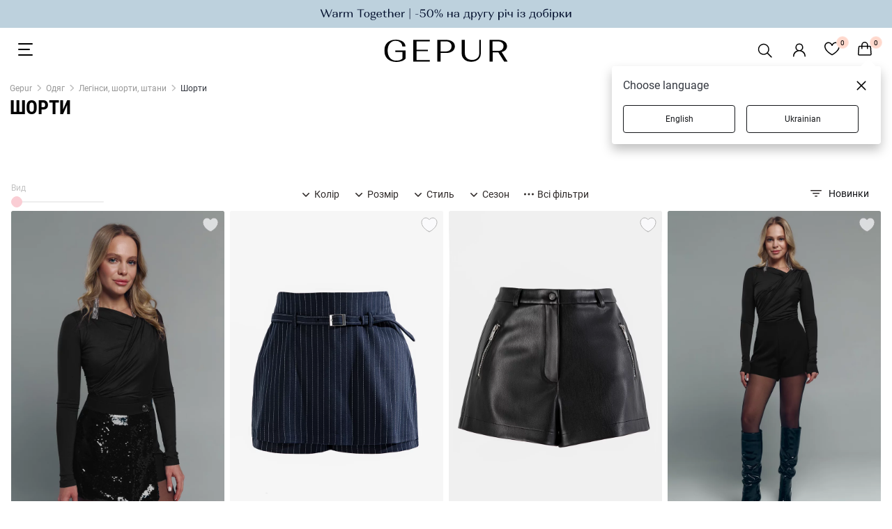

--- FILE ---
content_type: text/html; charset=utf-8
request_url: https://gepur.com/uk/catalog/shorty
body_size: 44994
content:
<!DOCTYPE html><html lang="uk"><head><script>(function(w,i,g){w[g]=w[g]||[];if(typeof w[g].push=='function')w[g].push(i)})
(window,'GTM-5JZQNB','google_tags_first_party');</script><script>(function(w,d,s,l){w[l]=w[l]||[];(function(){w[l].push(arguments);})('set', 'developer_id.dYzg1YT', true);
		w[l].push({'gtm.start':new Date().getTime(),event:'gtm.js'});var f=d.getElementsByTagName(s)[0],
		j=d.createElement(s);j.async=true;j.src='/1l09/';
		f.parentNode.insertBefore(j,f);
		})(window,document,'script','dataLayer');</script><title>ЖІНОЧІ ШОРТИ купити недорого в Києві та Україні ♡ інтернет-магазин GEPUR</title><meta name="description" content="Жіночі шорти від виробника ⭐ оптом і в роздріб на офіційному сайті ✨ Gepur ✨ Стильні шорти високої якості ⭐ Великий вибір ⭐ Доступні ціни ⚡ Безкоштовна доставка по Україні"/><meta name="robots" content="index, follow"/><link rel="canonical" href="https://gepur.com/uk/catalog/shorty"/><link rel="alternate" href="https://gepur.com/catalog/shorty" hrefLang="ru-ua"/><link rel="alternate" href="https://gepur.com/uk/catalog/shorty" hrefLang="uk-ua"/><link rel="alternate" href="https://gepur.com/en/catalog/shorty" hrefLang="en"/><meta property="og:title" content="ЖІНОЧІ ШОРТИ купити недорого в Києві та Україні ♡ інтернет-магазин GEPUR"/><meta property="og:description" content="Жіночі шорти від виробника ⭐ оптом і в роздріб на офіційному сайті ✨ Gepur ✨ Стильні шорти високої якості ⭐ Великий вибір ⭐ Доступні ціни ⚡ Безкоштовна доставка по Україні"/><meta property="og:type" content="website"/><meta property="og:image" content="https://img.gepur.com/icons/og-icon-sm.png"/><meta property="og:image:width" content="200"/><meta property="og:image:height" content="200"/><meta property="og:url" content="https://gepur.com/catalog/shorty"/><script type="application/ld+json">{"@context":"http://schema.org","@graph":[{"@context":"https://schema.org","@type":"WebSite","url":"https://gepur.com/uk","potentialAction":{"@type":"SearchAction","target":{"@type":"EntryPoint","urlTemplate":"https://gepur.com/uk/search?search={search_term_string}"},"query-input":"required name=search_term_string"}},{"@context":"https://schema.org","@type":"Organization","url":"https://gepur.com/uk","logo":"https://img.gepur.com/icons/og-icon-sm.png"},{"@context":"https://schema.org","@type":"Product","name":"Шорти","offers":{"@type":"AggregateOffer","highPrice":3499,"lowPrice":99,"offerCount":28,"priceCurrency":"UAH","offers":[{"@type":"Offer","url":"https://gepur.com/product/shorty-48515"},{"@type":"Offer","url":"https://gepur.com/product/yubka-48500"},{"@type":"Offer","url":"https://gepur.com/product/shorty-48494"},{"@type":"Offer","url":"https://gepur.com/product/shorty-48477"},{"@type":"Offer","url":"https://gepur.com/product/yubka-shorty-48463"},{"@type":"Offer","url":"https://gepur.com/product/shorty-48391"},{"@type":"Offer","url":"https://gepur.com/product/yubka-shorty-48381"},{"@type":"Offer","url":"https://gepur.com/product/shorty-48326"},{"@type":"Offer","url":"https://gepur.com/product/shorty-48052"},{"@type":"Offer","url":"https://gepur.com/product/shorty-47842"},{"@type":"Offer","url":"https://gepur.com/product/yubka-47263"},{"@type":"Offer","url":"https://gepur.com/product/shorty-47112"},{"@type":"Offer","url":"https://gepur.com/product/yubka-46874"},{"@type":"Offer","url":"https://gepur.com/product/shorty-46453"},{"@type":"Offer","url":"https://gepur.com/product/shorty-44358"},{"@type":"Offer","url":"https://gepur.com/product/shorty-44357"},{"@type":"Offer","url":"https://gepur.com/product/shorty-44040"},{"@type":"Offer","url":"https://gepur.com/product/shorty-37240"}]},"image":"https://img.gepur.com/products/50000/46410/simple/687/46410_1_1.jpg?1712211638","aggregateRating":{"@type":"AggregateRating","bestRating":5,"ratingCount":168,"ratingValue":5}},{"@context":"http://schema.org","@type":"Product","productId":"49428","sku":"49428","mpn":"/product/:productId","brand":{"@type":"Brand","name":"GEPUR"},"name":"Чорна спідниця-шорти з паєтками","url":"https://gepur.com/product/yubka-shorty-49428","offers":{"@type":"Offer","availability":"http://schema.org/InStock","price":"1599","priceCurrency":"UAH","priceValidUntil":"2026-02-11T10:44:02.292Z","itemCondition":"https://schema.org/NewCondition","url":"https://gepur.com/product/yubka-shorty-49428"},"image":"https://img.gepur.com/products/50000/49428/simple/388/49428_1_1.jpg?1766660056"},{"@context":"http://schema.org","@type":"Product","productId":"48500","sku":"48500","mpn":"/product/:productId","brand":{"@type":"Brand","name":"GEPUR"},"name":"Синя спідниця шорти з принтом у смужку","url":"https://gepur.com/product/yubka-48500","offers":{"@type":"Offer","availability":"http://schema.org/InStock","price":"3499","priceCurrency":"UAH","priceValidUntil":"2026-02-11T10:44:02.292Z","itemCondition":"https://schema.org/NewCondition","url":"https://gepur.com/product/yubka-48500"},"image":"https://img.gepur.com/products/50000/48500/simple/388/48500_1_1.jpg?1757519487"},{"@context":"http://schema.org","@type":"Product","productId":"48494","sku":"48494","mpn":"/product/:productId","brand":{"@type":"Brand","name":"GEPUR"},"name":"Чорні короткі шорти з екошкіри","url":"https://gepur.com/product/shorty-48494","offers":{"@type":"Offer","availability":"http://schema.org/InStock","price":"2899","priceCurrency":"UAH","priceValidUntil":"2026-02-11T10:44:02.292Z","itemCondition":"https://schema.org/NewCondition","url":"https://gepur.com/product/shorty-48494"},"image":"https://img.gepur.com/products/50000/48494/simple/388/48494_1_1.jpg?1757519276"},{"@context":"http://schema.org","@type":"Product","productId":"49429","sku":"49429","mpn":"/product/:productId","brand":{"@type":"Brand","name":"GEPUR"},"name":"Чорні шорти з високою талією","url":"https://gepur.com/product/shorty-49429","offers":{"@type":"Offer","availability":"http://schema.org/InStock","price":"1499","priceCurrency":"UAH","priceValidUntil":"2026-02-11T10:44:02.292Z","itemCondition":"https://schema.org/NewCondition","url":"https://gepur.com/product/shorty-49429"},"image":"https://img.gepur.com/products/50000/49429/simple/388/49429_1_1.jpg?1766660063"},{"@context":"http://schema.org","@type":"Product","productId":"48477","sku":"48477","mpn":"/product/:productId","brand":{"@type":"Brand","name":"GEPUR"},"name":"Чорні короткі шорти з екошкіри","url":"https://gepur.com/product/shorty-48477","offers":{"@type":"Offer","availability":"http://schema.org/InStock","price":"2499","priceCurrency":"UAH","priceValidUntil":"2026-02-11T10:44:02.292Z","itemCondition":"https://schema.org/NewCondition","url":"https://gepur.com/product/shorty-48477"},"image":"https://img.gepur.com/products/50000/48477/simple/388/48477_1_1.jpg?1757519072"},{"@context":"http://schema.org","@type":"Product","productId":"48515","sku":"48515","mpn":"/product/:productId","brand":{"@type":"Brand","name":"GEPUR"},"name":"Чорні твідові короткі шорти","url":"https://gepur.com/product/shorty-48515","offers":{"@type":"Offer","availability":"http://schema.org/InStock","price":"1499","priceCurrency":"UAH","priceValidUntil":"2026-02-11T10:44:02.292Z","itemCondition":"https://schema.org/NewCondition","url":"https://gepur.com/product/shorty-48515"},"image":"https://img.gepur.com/products/50000/48515/simple/388/48515_1_1.jpg?1754568184"},{"@context":"http://schema.org","@type":"Product","productId":"49214","sku":"49214","mpn":"/product/:productId","brand":{"@type":"Brand","name":"GEPUR"},"name":"Молочна трикотажна спідниця-шорти ","url":"https://gepur.com/product/yubka-shorty-49214","offers":{"@type":"Offer","availability":"http://schema.org/InStock","price":"1499","priceCurrency":"UAH","priceValidUntil":"2026-02-11T10:44:02.292Z","itemCondition":"https://schema.org/NewCondition","url":"https://gepur.com/product/yubka-shorty-49214"},"image":"https://img.gepur.com/products/50000/49214/simple/388/49214_1_1.jpg?1763977510"},{"@context":"http://schema.org","@type":"Product","productId":"48417","sku":"48417","mpn":"/product/:productId","brand":{"@type":"Brand","name":"GEPUR"},"name":"Молочні твідові короткі шорти","url":"https://gepur.com/product/shorty-48417","offers":{"@type":"Offer","availability":"http://schema.org/InStock","price":"2399","priceCurrency":"UAH","priceValidUntil":"2026-02-11T10:44:02.292Z","itemCondition":"https://schema.org/NewCondition","url":"https://gepur.com/product/shorty-48417"},"image":"https://img.gepur.com/products/50000/48417/simple/388/48417_1_1.jpg?1754639172"},{"@context":"http://schema.org","@type":"Product","productId":"48381","sku":"48381","mpn":"/product/:productId","brand":{"@type":"Brand","name":"GEPUR"},"name":"Молочна спідниця-шорти із костюмної тканини","url":"https://gepur.com/product/yubka-shorty-48381","offers":{"@type":"Offer","availability":"http://schema.org/InStock","price":"1999","priceCurrency":"UAH","priceValidUntil":"2026-02-11T10:44:02.293Z","itemCondition":"https://schema.org/NewCondition","url":"https://gepur.com/product/yubka-shorty-48381"},"image":"https://img.gepur.com/products/50000/48381/simple/388/48381_1_1.jpg?1754494890"},{"@context":"http://schema.org","@type":"Product","productId":"48391","sku":"48391","mpn":"/product/:productId","brand":{"@type":"Brand","name":"GEPUR"},"name":"Базові чорні шорти з високою талією","url":"https://gepur.com/product/shorty-48391","offers":{"@type":"Offer","availability":"http://schema.org/InStock","price":"2499","priceCurrency":"UAH","priceValidUntil":"2026-02-11T10:44:02.293Z","itemCondition":"https://schema.org/NewCondition","url":"https://gepur.com/product/shorty-48391"},"image":"https://img.gepur.com/products/50000/48391/simple/388/48391_1_1.jpg?1754494985"},{"@context":"http://schema.org","@type":"Product","productId":"48390","sku":"48390","mpn":"/product/:productId","brand":{"@type":"Brand","name":"GEPUR"},"name":"Базові коричневі шорти з високою талією","url":"https://gepur.com/product/shorty-48390","offers":{"@type":"Offer","availability":"http://schema.org/InStock","price":"999","priceCurrency":"UAH","priceValidUntil":"2026-02-11T10:44:02.293Z","itemCondition":"https://schema.org/NewCondition","url":"https://gepur.com/product/shorty-48390"},"image":"https://img.gepur.com/products/50000/48390/simple/388/48390_1_1.jpg?1754494975"},{"@context":"http://schema.org","@type":"Product","productId":"47112","sku":"47112","mpn":"/product/:productId","brand":{"@type":"Brand","name":"GEPUR"},"name":"Сірі базові шорти","url":"https://gepur.com/product/shorty-47112","offers":{"@type":"Offer","availability":"http://schema.org/InStock","price":"999","priceCurrency":"UAH","priceValidUntil":"2026-02-11T10:44:02.293Z","itemCondition":"https://schema.org/NewCondition","url":"https://gepur.com/product/shorty-47112"},"image":"https://img.gepur.com/products/50000/47112/simple/388/47112_16_1.jpg?1730711920"},{"@context":"http://schema.org","@type":"Product","productId":"48463","sku":"48463","mpn":"/product/:productId","brand":{"@type":"Brand","name":"GEPUR"},"name":"Чорна спідниця-шорти із костюмної тканини","url":"https://gepur.com/product/yubka-shorty-48463","offers":{"@type":"Offer","availability":"http://schema.org/InStock","price":"3499","priceCurrency":"UAH","priceValidUntil":"2026-02-11T10:44:02.293Z","itemCondition":"https://schema.org/NewCondition","url":"https://gepur.com/product/yubka-shorty-48463"},"image":"https://img.gepur.com/products/50000/48463/simple/388/48463_1_1.jpg?1754495853"},{"@context":"http://schema.org","@type":"Product","productId":"44717","sku":"44717","mpn":"/product/:productId","brand":{"@type":"Brand","name":"GEPUR"},"name":"Чорні шорти з екошкіри","url":"https://gepur.com/product/shorty-44717","offers":{"@type":"Offer","availability":"http://schema.org/InStock","price":"799","priceCurrency":"UAH","priceValidUntil":"2026-02-11T10:44:02.293Z","itemCondition":"https://schema.org/NewCondition","url":"https://gepur.com/product/shorty-44717"},"image":"https://img.gepur.com/products/45000/44717/simple/388/44717_1_1.jpg?1708967052"},{"@context":"http://schema.org","@type":"Product","productId":"37240","sku":"37240","mpn":"/product/:productId","brand":{"@type":"Brand","name":"GEPUR"},"name":"Стильні шорти із екошкіри","url":"https://gepur.com/product/shorty-37240","offers":{"@type":"Offer","availability":"http://schema.org/InStock","price":"1599","priceCurrency":"UAH","priceValidUntil":"2026-02-11T10:44:02.293Z","itemCondition":"https://schema.org/NewCondition","url":"https://gepur.com/product/shorty-37240"},"image":"https://img.gepur.com/products/40000/37240/simple/388/37240_1.jpg?1607615036"},{"@context":"http://schema.org","@type":"Product","productId":"47263","sku":"47263","mpn":"/product/:productId","brand":{"@type":"Brand","name":"GEPUR"},"name":"Чорна спідниця-шорти з високою посадкою","url":"https://gepur.com/product/yubka-47263","offers":{"@type":"Offer","availability":"http://schema.org/InStock","price":"1299","priceCurrency":"UAH","priceValidUntil":"2026-02-11T10:44:02.293Z","itemCondition":"https://schema.org/NewCondition","url":"https://gepur.com/product/yubka-47263"},"image":"https://img.gepur.com/products/50000/47263/simple/388/47263_1_1.jpg?1725365526"},{"@context":"http://schema.org","@type":"Product","productId":"46210","sku":"46210","mpn":"/product/:productId","brand":{"@type":"Brand","name":"GEPUR"},"name":"Короткі бежеві шорти зі стрілками","url":"https://gepur.com/product/shorty-46210","offers":{"@type":"Offer","availability":"http://schema.org/InStock","price":"399","priceCurrency":"UAH","priceValidUntil":"2026-02-11T10:44:02.293Z","itemCondition":"https://schema.org/NewCondition","url":"https://gepur.com/product/shorty-46210"},"image":"https://img.gepur.com/products/50000/46210/simple/388/46210_1_1.jpg?1712142512"},{"@context":"http://schema.org","@type":"Product","productId":"46453","sku":"46453","mpn":"/product/:productId","brand":{"@type":"Brand","name":"GEPUR"},"name":"Базові бежеві шорти TILO","url":"https://gepur.com/product/shorty-46453","offers":{"@type":"Offer","availability":"http://schema.org/InStock","price":"699","priceCurrency":"UAH","priceValidUntil":"2026-02-11T10:44:02.293Z","itemCondition":"https://schema.org/NewCondition","url":"https://gepur.com/product/shorty-46453"},"image":"https://img.gepur.com/products/50000/46453/simple/388/46453_2_1.jpg?1725953903"},{"@context":"http://schema.org","@type":"Product","productId":"46454","sku":"46454","mpn":"/product/:productId","brand":{"@type":"Brand","name":"GEPUR"},"name":"Базові чорні шорти TILO","url":"https://gepur.com/product/shorty-46454","offers":{"@type":"Offer","availability":"http://schema.org/InStock","price":"699","priceCurrency":"UAH","priceValidUntil":"2026-02-11T10:44:02.293Z","itemCondition":"https://schema.org/NewCondition","url":"https://gepur.com/product/shorty-46454"},"image":"https://img.gepur.com/products/50000/46454/simple/388/46454_1_1.jpg?1725953898"},{"@context":"http://schema.org","@type":"Product","productId":"44603","sku":"44603","mpn":"/product/:productId","brand":{"@type":"Brand","name":"GEPUR"},"name":"Короткі чорні шорти з кишенями","url":"https://gepur.com/product/shorty-44603","offers":{"@type":"Offer","availability":"http://schema.org/InStock","price":"599","priceCurrency":"UAH","priceValidUntil":"2026-02-11T10:44:02.293Z","itemCondition":"https://schema.org/NewCondition","url":"https://gepur.com/product/shorty-44603"},"image":"https://img.gepur.com/products/45000/44603/simple/388/44603_1_1.jpg?1693899951"},{"@context":"http://schema.org","@type":"Product","productId":"48052","sku":"48052","mpn":"/product/:productId","brand":{"@type":"Brand","name":"GEPUR"},"name":"Чорні шорти з високою талією","url":"https://gepur.com/product/shorty-48052","offers":{"@type":"Offer","availability":"http://schema.org/InStock","price":"1299","priceCurrency":"UAH","priceValidUntil":"2026-02-11T10:44:02.293Z","itemCondition":"https://schema.org/NewCondition","url":"https://gepur.com/product/shorty-48052"},"image":"https://img.gepur.com/products/50000/48052/simple/388/48052_1_1.jpg?1744644017"},{"@context":"http://schema.org","@type":"Product","productId":"47842","sku":"47842","mpn":"/product/:productId","brand":{"@type":"Brand","name":"GEPUR"},"name":"Молочні короткі шорти з високою талією","url":"https://gepur.com/product/shorty-47842","offers":{"@type":"Offer","availability":"http://schema.org/InStock","price":"899","priceCurrency":"UAH","priceValidUntil":"2026-02-11T10:44:02.293Z","itemCondition":"https://schema.org/NewCondition","url":"https://gepur.com/product/shorty-47842"},"image":"https://img.gepur.com/products/50000/47842/simple/388/47842_1_1.jpg?1741251339"},{"@context":"http://schema.org","@type":"Product","productId":"46874","sku":"46874","mpn":"/product/:productId","brand":{"@type":"Brand","name":"GEPUR"},"name":"Бежева бавовняна спідниця-шорти","url":"https://gepur.com/product/yubka-46874","offers":{"@type":"Offer","availability":"http://schema.org/InStock","price":"1399","priceCurrency":"UAH","priceValidUntil":"2026-02-11T10:44:02.293Z","itemCondition":"https://schema.org/NewCondition","url":"https://gepur.com/product/yubka-46874"},"image":"https://img.gepur.com/products/50000/46874/simple/388/46874_1_1.jpg?1718269179"},{"@context":"http://schema.org","@type":"Product","productId":"46410","sku":"46410","mpn":"/product/:productId","brand":{"@type":"Brand","name":"GEPUR"},"name":"Сіра бавовняна спідниця-шорти","url":"https://gepur.com/product/yubka-46410","offers":{"@type":"Offer","availability":"http://schema.org/InStock","price":"1399","priceCurrency":"UAH","priceValidUntil":"2026-02-11T10:44:02.294Z","itemCondition":"https://schema.org/NewCondition","url":"https://gepur.com/product/yubka-46410"},"image":"https://img.gepur.com/products/50000/46410/simple/388/46410_1_1.jpg?1712211638"},{"@context":"https://schema.org","@type":"Store","name":"Інтернет-магазин жіночого одягу Gepur","image":"https://img.gepur.com/icons/og-icon-sm.png","address":"Одеса, пр-кт Небесної Сотні, 2","telephone":"+380975436813","openingHoursSpecification":[{"@type":"OpeningHoursSpecification","dayOfWeek":["Monday","Tuesday","Wednesday","Thursday","Friday","Saturday","Sunday"],"opens":"10:00 ","closes":" 21:00"}]}]}</script><script type="application/ld+json">{"@context":"https://schema.org","@type":"BreadcrumbList","itemListElement":[{"@type":"ListItem","position":"1","name":"Gepur","item":"https://gepur.com/uk"},{"@type":"ListItem","position":"2","name":"Одяг","item":"https://gepur.com/uk/catalog/odezhda"},{"@type":"ListItem","position":"3","name":"Легінси, шорти, штани","item":"https://gepur.com/uk/catalog/legginsy-shorty-bryukipr"},{"@type":"ListItem","position":"4","name":"Шорти","item":"https://gepur.com/uk/catalog/shorty"}]}</script><meta data-name="build" data-build="2026-01-28T10:44:02"/><meta charSet="utf-8"/><meta name="apple-mobile-web-app-capable" content="yes"/><meta name="viewport" content="width=device-width, initial-scale=1.0, maximum-scale=1.0, user-scalable=no"/><meta name="theme-color" content="#FFFFFF"/><meta name="google-site-verification" content="1_jnmDoHZEI8GA6ztlMwsglv-HNj1doUoMn3cNFnAdU"/><link href="https://img.gepur.com/img/favicon-16.png" sizes="32x32" type="image/png" rel="icon"/><link href="https://img.gepur.com/img/favicon-32.png" sizes="16x16" type="image/png" rel="icon"/><link rel="apple-touch-icon" href="https://img.gepur.com/img/icon/pwa/icon-192x192.png"/><link rel="manifest" href="/next-api/manifest"/><link rel="preconnect" href="https://img.gepur.com"/><link rel="preconnect" href="https://connect.facebook.net"/><link rel="dns-prefetch" href="https://script.esputnik.com"/><link rel="dns-prefetch" href="www.google-analytics.com"/><meta name="next-head-count" content="30"/><link rel="preload" href="/_next/static/css/0c13f04e69f96ee77e27.css" as="style"/><link rel="stylesheet" href="/_next/static/css/0c13f04e69f96ee77e27.css" data-n-g=""/><link rel="preload" href="/_next/static/css/4de1af1f9a92397b87f0.css" as="style"/><link rel="stylesheet" href="/_next/static/css/4de1af1f9a92397b87f0.css" data-n-p=""/><link rel="preload" href="/_next/static/css/394a0cc0a818a85dbe9a.css" as="style"/><link rel="stylesheet" href="/_next/static/css/394a0cc0a818a85dbe9a.css" data-n-p=""/><link rel="preload" href="/_next/static/css/c8db5662a649313d4a5e.css" as="style"/><link rel="stylesheet" href="/_next/static/css/c8db5662a649313d4a5e.css" data-n-p=""/><link rel="preload" href="/_next/static/css/ca047c7e77a3d8268ebb.css" as="style"/><link rel="stylesheet" href="/_next/static/css/ca047c7e77a3d8268ebb.css" data-n-p=""/><link rel="preload" href="/_next/static/css/7e73b31d8f8628d8636a.css" as="style"/><link rel="stylesheet" href="/_next/static/css/7e73b31d8f8628d8636a.css" data-n-p=""/><link rel="preload" href="/_next/static/css/1c96fc2cb8a1d79aca83.css" as="style"/><link rel="stylesheet" href="/_next/static/css/1c96fc2cb8a1d79aca83.css" data-n-p=""/><noscript data-n-css=""></noscript><script defer="" nomodule="" src="/_next/static/chunks/polyfills-a40ef1678bae11e696dba45124eadd70.js"></script><script src="/_next/static/chunks/webpack-c0250cc34fea0749f56c.js" defer=""></script><script src="/_next/static/chunks/framework-dafe7eda0e1500f9ff8a.js" defer=""></script><script src="/_next/static/chunks/main-28a28cdf90038fe13a3b.js" defer=""></script><script src="/_next/static/chunks/pages/_app-b9f246eb6c4ec9daf366.js" defer=""></script><script src="/_next/static/chunks/5597-2ecec014c53e1e48d37a.js" defer=""></script><script src="/_next/static/chunks/9879-14a8203d2d3068a0c899.js" defer=""></script><script src="/_next/static/chunks/4106-038f091aee419f50c2bd.js" defer=""></script><script src="/_next/static/chunks/3958-9e0bc67f549b63a39a2b.js" defer=""></script><script src="/_next/static/chunks/3218-d9bbf774e33f10a93983.js" defer=""></script><script src="/_next/static/chunks/4732-df35cbc512de50baa617.js" defer=""></script><script src="/_next/static/chunks/7027-293af3fe043aacafcb9b.js" defer=""></script><script src="/_next/static/chunks/9051-43ac0035f46414c2ae81.js" defer=""></script><script src="/_next/static/chunks/5148-ae4cad1ff333d1803a0d.js" defer=""></script><script src="/_next/static/chunks/5656-fb2a99ec053f4c0f0a9f.js" defer=""></script><script src="/_next/static/chunks/4938-b98fbb647d1638a97d5f.js" defer=""></script><script src="/_next/static/chunks/9191-943eab5f08016a889a41.js" defer=""></script><script src="/_next/static/chunks/9269-9ccbd7f5e81a01480556.js" defer=""></script><script src="/_next/static/chunks/4973-17504d6a5d25feedcf9f.js" defer=""></script><script src="/_next/static/chunks/3767-5949b4e8340e53400c28.js" defer=""></script><script src="/_next/static/chunks/3659-1d86f685e635237d4874.js" defer=""></script><script src="/_next/static/chunks/pages/%5BcategoryType%5D/%5BcatalogSlug%5D-de167b0e573549834e22.js" defer=""></script><script src="/_next/static/mzO6ELgagY-7ylFJEkMyo/_buildManifest.js" defer=""></script><script src="/_next/static/mzO6ELgagY-7ylFJEkMyo/_ssgManifest.js" defer=""></script></head><body><div id="__next"><div translate="yes"><div class="styles_search-header__4cYGA"><div class="styles_modal-block__2j1GF"><div class="styles_search-block__1uwFP"><div class="styles_input-block__1BnTq"><button type="button" class="styles_close__25vCo"><svg viewBox="0 0 24 24" fill="gray" xmlns="http://www.w3.org/2000/svg"><path fill-rule="evenodd" clip-rule="evenodd" d="M10.78 19.03a.75.75 0 01-1.06 0l-6.25-6.25a.75.75 0 010-1.06l6.25-6.25a.75.75 0 111.06 1.06L5.81 11.5h14.44a.75.75 0 110 1.5H5.81l4.97 4.97a.75.75 0 010 1.06z"></path></svg></button><div class="styles_input-wrapper__1NQ9u"><input type="search" name="search" id="search" value="" class="styles_search__2jDZ9" placeholder="Пошук..." autoComplete="off"/><span class="styles_tooltip__BGGk5">Будь ласка, заповніть це поле</span><button type="submit" class="styles_search-submit__3K1wQ"><svg viewBox="0 0 24 24" fill="none" xmlns="http://www.w3.org/2000/svg"><path fill-rule="evenodd" clip-rule="evenodd" d="M17.25 10.5a6.748 6.748 0 11-13.497 0 6.748 6.748 0 0113.497 0zm-1.23 7.11a9 9 0 111.59-1.59l4.56 4.56a1.126 1.126 0 11-1.59 1.59l-4.56-4.56z" fill="#302B2A"></path></svg><div role="button" class="ripple-parent "><div class="ripple-element " style="top:0px;left:0px;width:0px;height:0px"></div></div></button></div></div></div></div></div><div class="style_wrapper__3WZeb"><div class="style_banner-wrapper__2gDHd"><a class="style_banner-item__Zl3fN style_active__1sDbo" rel="" target="" href="/uk/bestidea/2nditem_50"><img src="https://img.gepur.com/tiny-banner/uk/large/1769069161_1920x40-ukr-svg.svg" alt="https://img.gepur.com/tiny-banner/uk/large/1769069161_1920x40-ukr-svg.svg0" srcSet="https://img.gepur.com/tiny-banner/uk/medium/1769069163_1280x40-ukr-svg.svg 1280w,https://img.gepur.com/tiny-banner/uk/large/1769069161_1920x40-ukr-svg.svg 1920w"/></a></div></div><header class="header"><div class="header_bottom dark"><div class="toggle_block"><div class="styles_nav_toggle__2tkzv styles_dark__3mAO0" role="presentation"><svg width="24" height="24" xmlns="http://www.w3.org/2000/svg"><path fill-rule="evenodd" clip-rule="evenodd" d="M3 3a1 1 0 000 2h19a1 1 0 100-2H3zm-1 9a1 1 0 011-1h15a1 1 0 110 2H3a1 1 0 01-1-1zm0 8a1 1 0 011-1h19a1 1 0 110 2H3a1 1 0 01-1-1z" fill="#fff"></path></svg></div></div><div class="logo_block"><div class="season-logo season-logo--holiday dark"><a class="" rel="" target="" href="/uk"><svg viewBox="0 0 147 26" fill="none" xmlns="http://www.w3.org/2000/svg"><path d="M3.58 3.5C6.04 1.2 9.4 0 13.53 0c3.36 0 6.15.76 8.39 2.18 2.12 1.53 3.24 3.4 3.24 5.69h-3.8c0-1.86-.79-3.5-2.24-4.7a8.58 8.58 0 00-5.59-1.86A8.74 8.74 0 006.5 4.48c-1.68 2.07-2.57 4.8-2.57 8.3 0 3.5.9 6.34 2.8 8.52 1.9 2.19 4.35 3.17 7.6 3.17 1.56 0 2.9-.22 4.24-.65a8.23 8.23 0 003.02-1.86v-7.54h-8.5v-1.75h12.3v9.29c-1 1.2-2.35 2.18-4.36 2.95A20.1 20.1 0 0114.54 26c-4.47 0-8.05-1.2-10.62-3.5C1.35 20.1 0 16.93 0 13c-.1-4.04 1.12-7.21 3.58-9.5zm30.97 22.06V.22H54.1v1.75H38.35v9.83h13.64v1.64H38.35v10.38H54.1v1.74H34.55zM63.05.22h10.5c3.14 0 5.71.65 7.61 2.07a6.7 6.7 0 012.9 5.58c0 2.29-1 4.15-2.9 5.57s-4.36 2.07-7.49 2.07h-6.7v10.05h-3.8V.22h-.12zm10.29 13.54a7.2 7.2 0 004.91-1.63 5.48 5.48 0 001.9-4.26c0-1.75-.55-3.17-1.78-4.26-1.23-1.1-2.8-1.64-4.92-1.64h-6.49v11.8h6.38zM96.03.22v15.73c0 2.3.78 4.15 2.34 5.57 1.57 1.42 3.7 2.08 6.27 2.08 2.57 0 4.58-.66 6.14-2.08a7.17 7.17 0 002.35-5.57V.22h1.9v15.62c0 2.95-1 5.35-3.13 7.21-2.12 1.86-4.92 2.73-8.27 2.73-3.47 0-6.26-.87-8.27-2.73a9.09 9.09 0 01-3.13-7.21V.22h3.8zm29.17 0h10.51c3.13 0 5.7.65 7.6 2.07a6.31 6.31 0 012.9 5.36c0 1.64-.55 3.17-1.67 4.26-1.12 1.2-2.68 1.96-4.7 2.51L147 25.56h-4.14l-6.93-10.7h-6.7v10.7h-3.8V.22h-.23zm10.17 12.89c2.02 0 3.7-.44 4.92-1.42a4.8 4.8 0 001.8-4.04c0-1.75-.57-3.06-1.8-4.15a7.52 7.52 0 00-4.91-1.53h-6.49V13.1h6.49z" fill="#fff"></path></svg></a></div></div><div class="services_block"><ul class="services"><li><div class="styles_search__3RqsL styles_dark__3IZ7e"><svg viewBox="0 0 32 32" fill="none" xmlns="http://www.w3.org/2000/svg" class="styles_search-icon__1NQGi styles_dark__3IZ7e"><path fill-rule="evenodd" clip-rule="evenodd" d="M19.53 20.59a8.25 8.25 0 111.06-1.06l5.69 5.69a.75.75 0 11-1.06 1.06l-5.69-5.69zM7.5 14.25a6.75 6.75 0 1111.74 4.547.692.692 0 00-.27.172.692.692 0 00-.173.27A6.75 6.75 0 017.5 14.248z" fill="#4F4F4F"></path></svg></div></li><li><div class="services_account"><a class="services_account_link" rel="nofollow" target="" href="/uk"><div class="service_button account_icon dark"><svg viewBox="0 0 24 24" fill="none" xmlns="http://www.w3.org/2000/svg"><path fill-rule="evenodd" clip-rule="evenodd" d="M12 2.5a5.5 5.5 0 00-3.096 10.047 9.005 9.005 0 00-5.9 8.18.75.75 0 001.5.045 7.5 7.5 0 0114.993 0 .75.75 0 101.5-.044 9.005 9.005 0 00-5.9-8.181A5.5 5.5 0 0012 2.5zM8 8a4 4 0 118 0 4 4 0 01-8 0z" fill="#302B2A"></path></svg></div></a></div></li><li><a class="" rel="nofollow" target="" href="/uk/favorites"><span class="service_button dark"><div class="counter ">0</div><svg width="22" height="20" fill="none" xmlns="http://www.w3.org/2000/svg"><path fill-rule="evenodd" clip-rule="evenodd" d="M5.736 2C3.657 2 1.5 3.88 1.5 6.514c0 3.107 2.324 5.96 4.861 8.12a29.66 29.66 0 004.566 3.175l.073.041.073-.04c.271-.153.661-.38 1.13-.674.94-.588 2.19-1.441 3.436-2.502 2.537-2.16 4.861-5.013 4.861-8.12C20.5 3.88 18.343 2 16.264 2c-2.106 0-3.801 1.389-4.553 3.643a.75.75 0 01-1.422 0C9.537 3.389 7.841 2 5.736 2zM11 18.703l.343.667a.75.75 0 01-.686 0l.343-.667zM0 6.513C0 3.053 2.829.5 5.736.5 8.03.5 9.881 1.726 11 3.605 12.12 1.726 13.97.5 16.264.5 19.17.5 22 3.052 22 6.514c0 3.818-2.801 7.06-5.389 9.262a31.151 31.151 0 01-5.233 3.576l-.025.013-.007.003-.002.001-.344-.666-.343.667-.003-.002-.007-.003-.025-.013a31.147 31.147 0 01-5.233-3.576C2.8 13.573 0 10.332 0 6.514v-.001z" fill="#fff"></path></svg></span></a></li><li><span class="service_button dark"><div class="counter ">0</div><svg width="20" height="22" fill="none" xmlns="http://www.w3.org/2000/svg"><path fill-rule="evenodd" clip-rule="evenodd" d="M9.86 0a4.75 4.75 0 00-4.75 4.75v1H2.68A2 2 0 00.685 7.614l-.68 10A2 2 0 002 19.75h15.72a2 2 0 001.995-2.136l-.68-10A2 2 0 0017.04 5.75h-2.43v-1A4.75 4.75 0 009.86 0zm3.25 7.25v2.5a.75.75 0 001.5 0v-2.5h2.428a.5.5 0 01.5.466l.68 10a.5.5 0 01-.5.534H2a.5.5 0 01-.499-.534l.68-10a.5.5 0 01.5-.466h2.428v2.5a.75.75 0 001.5 0v-2.5h6.5zm0-1.5v-1a3.25 3.25 0 00-6.5 0v1h6.5z" fill="#fff"></path></svg></span></li></ul></div></div><div class="styles_accordion__1nYPJ styles_shield__3rPjd styles_hide__2W4DE"><div class="styles_panel_list__28Ix6"><a href="/uk/catalog/novinki" class="styles_link-root__1ETS5">НОВИНКИ</a><a href="/uk/bestidea/withlove" class="styles_link-root__1ETS5">With love. Always</a><a href="/uk/bestidea/2nditem_50" class="styles_link-root__1ETS5">Разом тепліше - 50%</a><div class="styles_divider-empty__2BvOs"></div><a href="/uk/bestidea/rekomenduiemo" class="styles_link-root__1ETS5">Sisters Recommend</a><a href="/uk/bestidea/looksfordates" class="styles_link-root__1ETS5">Для побачень</a><a href="/uk/catalog/dnk-kollekcii" class="styles_link-root__1ETS5">Українська ДНК</a><a href="/uk/sale-catalog" class="styles_link-root__1ETS5" style="color:#EB5757">WINTER SALE</a><div class="styles_level_-1__1qXS8" style="height:0;overflow:hidden"><a href="/uk/bestidea/sale_dresses" style="color:#FFFFFF">Сукні</a><a href="/uk/bestidea/sale_jackets" style="color:#FFFFFF">Жакети | Жилетки | Верхній одяг</a><a href="/uk/bestidea/pants_sale" style="color:#FFFFFF">Штани | Джинси | Шорти | Спідниці</a><a href="/uk/bestidea/sale_shirtsandtops" style="color:#FFFFFF">Топи | Боді | Корсети</a></div><a href="/uk/catalog/top-prodazh" class="styles_link-root__1ETS5">Бестселери</a><div class="styles_divider-empty__2BvOs"></div><a href="/uk/catalog/platya" class="styles_link-root__1ETS5">Сукні</a><div class="styles_level_-1__1qXS8" style="height:0;overflow:hidden"><a href="/uk/bestidea/topdresses" style="color:#302B2A">TOP Dresses</a><a href="/uk/catalog/platya-mini" style="color:#302B2A">Міні</a><a href="/uk/catalog/platya-maksi" style="color:#302B2A">Максі</a><a href="/uk/catalog/platya-midi" style="color:#302B2A">Міді</a><a href="/uk/catalog/vechernie-platya" style="color:#302B2A">Вечірні</a><a href="/uk/catalog/trikotazhnye" style="color:#302B2A">Трикотажні</a><a href="/uk/catalog/svadebnye" style="color:#302B2A">Весільні</a><a href="/uk/catalog/koktejlnye" style="color:#302B2A">Коктейльні</a><a href="/uk/catalog/kombinezony" style="color:#302B2A">Комбінезони</a></div><a href="/uk/catalog/verhnyaya-odezhda" class="styles_link-root__1ETS5">Верхній одяг</a><div class="styles_level_-1__1qXS8" style="height:0;overflow:hidden"><a href="/uk/catalog/palto" style="color:#302B2A">Пальто</a><a href="/uk/catalog/puhoviki" style="color:#302B2A">Пуховики</a><a href="/uk/catalog/shuby" style="color:#302B2A">Шуби</a><a href="/uk/catalog/kurtki" style="color:#302B2A">Куртки</a></div><a href="/uk/catalog/futbolki-majki" class="styles_link-root__1ETS5">Топи | боді | лонгсліви</a><div class="styles_level_-1__1qXS8" style="height:0;overflow:hidden"><a href="/uk/catalog/topy" style="color:#302B2A">Топи</a><a href="/uk/catalog/bodi" style="color:#302B2A">Боді</a><a href="/uk/catalog/futbolki" style="color:#302B2A">Футболки</a><a href="/uk/catalog/svitshoty" style="color:#302B2A">Світшоти</a><a href="/uk/catalog/majki" style="color:#302B2A">Майки</a></div><a href="/uk/catalog/korsety-1615468803" class="styles_link-root__1ETS5">Корсети</a><a href="/uk/catalog/naryadnaya-odezhda-new1579179126" class="styles_link-root__1ETS5">Вечірня колекція</a><a href="/uk/catalog/pidzhaki" class="styles_link-root__1ETS5">Піджаки | жилети</a><div class="styles_level_-1__1qXS8" style="height:0;overflow:hidden"><a href="/uk/catalog/zhakety-1605165004" style="color:#302B2A">Піджаки</a><a href="/uk/catalog/kostyumnyj-zhilet" style="color:#302B2A">Жилети</a></div><a href="/uk/bestidea/knitwear" class="styles_link-root__1ETS5">В&#x27;язані вироби</a><a href="/uk/catalog/legginsy-shorty-bryukipr" class="styles_link-root__1ETS5">Штани | шорти</a><div class="styles_level_-1__1qXS8" style="height:0;overflow:hidden"><a href="/uk/catalog/bryuki" style="color:#302B2A">Штани</a><a href="/uk/catalog/leggensy-i-losiny" style="color:#302B2A">Легінси</a><a href="/uk/catalog/shorty" style="color:#302B2A">Шорти</a></div><a href="/uk/catalog/dzhinsy" class="styles_link-root__1ETS5">Джинси</a><a href="/uk/catalog/bluzy-rubashki" class="styles_link-root__1ETS5">Сорочки | блузи</a><div class="styles_level_-1__1qXS8" style="height:0;overflow:hidden"><a href="/uk/catalog/rubashki" style="color:#302B2A">Сорочки</a><a href="/uk/catalog/bluzy" style="color:#302B2A">Блузи</a><a href="/uk/catalog/vyshivanki" style="color:#302B2A">Вишиванки</a></div><a href="/uk/catalog/termobele" class="styles_link-root__1ETS5">Термобілизна</a><a href="/uk/catalog/sety" class="styles_link-root__1ETS5">Сети</a><a href="/uk/catalog/kostyumy-i-komplekty" class="styles_link-root__1ETS5">Костюми | комплекти</a><div class="styles_level_-1__1qXS8" style="height:0;overflow:hidden"><a href="/uk/catalog/kostyum-s-bryukami-bigsize" style="color:#302B2A">Зі штанами</a><a href="/uk/catalog/kostyum-s-yubkoj-bigsize" style="color:#302B2A">З спідницею</a><a href="/uk/catalog/kostyum-s-shortami-bigsize" style="color:#302B2A">З шортами</a></div><a href="/uk/catalog/futbolki-bluzy-svitera" class="styles_link-root__1ETS5">Светри | джемпери</a><div class="styles_level_-1__1qXS8" style="height:0;overflow:hidden"><a href="/uk/catalog/kardigany-vyazanye-1604569884" style="color:#302B2A">Кардигани</a><a href="/uk/catalog/vyazannye-svitera" style="color:#302B2A">Светри</a><a href="/uk/catalog/golfy-1579219505" style="color:#302B2A">Водолазки | лонгсліви</a><a href="/uk/catalog/dzhempery-1606902618" style="color:#302B2A">Джемпери</a></div><a href="/uk/catalog/yubki" class="styles_link-root__1ETS5">Спідниці</a><div class="styles_level_-1__1qXS8" style="height:0;overflow:hidden"><a href="/uk/catalog/mini-1626771679" style="color:#302B2A">Міні</a><a href="/uk/catalog/midi-1626771691" style="color:#302B2A">Міді</a><a href="/uk/catalog/delovye-1755609881" style="color:#302B2A">Ділові</a><a href="/uk/catalog/satinovye" style="color:#302B2A">Сатинові</a><a href="/uk/catalog/yubki-v-pol" style="color:#302B2A">Максі</a><a href="/uk/catalog/yubki-kozhanye" style="color:#302B2A">Шкіряні</a></div><a href="/uk/catalog/sportivnaya-odezhdapr" class="styles_link-root__1ETS5">Світшоти | джогери</a><div class="styles_level_-1__1qXS8" style="height:0;overflow:hidden"><a href="/uk/catalog/svitshoty-tolstovki-hudi" style="color:#302B2A">Худі | світшоти</a><a href="/uk/catalog/kostyumy-progulochnyepr" style="color:#302B2A">Костюми</a><a href="/uk/catalog/sportivnye-shtany" style="color:#302B2A">Джогери</a><a href="/uk/catalog/termobele" style="color:#302B2A">Термобілизна</a></div><a href="/uk/catalog/nizhnee-belyo" class="styles_link-root__1ETS5">Домашній одяг | білизна</a><div class="styles_level_-1__1qXS8" style="height:0;overflow:hidden"><a href="/uk/catalog/odezhda-dlya-doma" style="color:#302B2A">Піжами</a><a href="/uk/catalog/noski-kolgotki" style="color:#302B2A">Шкарпетки | колготи</a></div><a href="/uk/last-size-catalog" class="styles_link-root__1ETS5">Останній розмір</a><a href="/uk/catalog/aksessuary" class="styles_link-root__1ETS5">АКСЕСУАРИ | СУМКИ</a><div class="styles_level_-1__1qXS8" style="height:0;overflow:hidden"><a href="/uk/catalog/kosmetika" style="color:#302B2A">Косметика</a><a href="/uk/catalog/sumki-klatchi-koshelki" style="color:#302B2A">Сумки</a><a href="/uk/catalog/parfumeriya" style="color:#302B2A">Парфуми</a><a href="/uk/catalog/bizhuteriya" style="color:#302B2A">Прикраси</a><a href="/uk/catalog/perchatki-sharfy-shapki" style="color:#302B2A">Шапки | шарфи | рукавички</a><a href="/uk/catalog/platki" style="color:#302B2A">Хустки</a><a href="/uk/catalog/noski-kolgotki" style="color:#302B2A">Шкарпетки | колготи</a><a href="/uk/catalog/rezinki-dlya-volos-1622724002" style="color:#302B2A">Прикраси для волосся</a><a href="/uk/catalog/ochki" style="color:#302B2A">Окуляри</a><a href="/uk/catalog/remni" style="color:#302B2A">Ремені</a></div><a href="/uk/catalog/tovary-dlya-doma" class="styles_link-root__1ETS5">Gepur Home</a><div class="styles_level_-1__1qXS8" style="height:0;overflow:hidden"><a href="/uk/catalog/tekstil" style="color:#302B2A">Текстиль</a><a href="/uk/catalog/posuda" style="color:#302B2A">Посуд</a><a href="/uk/catalog/dekor" style="color:#302B2A">Декор</a></div><a href="/uk/catalog/parfumeriya" class="styles_link-root__1ETS5">Парфуми</a><div class="styles_divider-empty__2BvOs"></div><a href="/uk/look-book-catalog/inspiringlooks" class="styles_link-root__1ETS5">LOOK BOOK</a><div class="styles_level_-1__1qXS8" style="height:0;overflow:hidden"><a href="/uk/look-book-catalog/eveningoutfit" style="color:#302B2A">Образи на вечірку</a><a href="/uk/look-book-catalog/autumncapsule" style="color:#302B2A">Осінні образи FW&#x27;25</a><a href="/uk/look-book-catalog/dna-collection" style="color:#302B2A">Українська ДНК</a><a href="/uk/look-book-catalog/family_look" style="color:#302B2A">Family Look</a></div><a href="/uk/catalog/odezhda?filters=collection:sadovska-for-gepur,born-to-shine,wool-season,go-to-carpathians,divas-do-business,september,allure,dusha" class="styles_link-root__1ETS5">Колекції</a><div class="styles_level_-1__1qXS8" style="height:0;overflow:hidden"><a href="/uk/bestidea/withlove" style="color:#302B2A">With love. Always</a><a href="/uk/bestidea/SadovskaXGepur" style="color:#302B2A">Sadovska for Gepur</a><a href="/uk/bestidea/born_to_shine " style="color:#302B2A">Born to Shine </a><a href="/uk/bestidea/carpathians" style="color:#302B2A">Go to Carpathians</a><a href="/uk/bestidea/divasdobusiness" style="color:#302B2A">Divas Do Business</a><a href="/uk/bestidea/woolseason" style="color:#302B2A">Wool Season</a><a href="/uk/bestidea/warm_fall" style="color:#302B2A">Warm Fall</a><a href="/uk/bestidea/soul" style="color:#302B2A">Душа</a><a href="/uk/bestidea/allure" style="color:#302B2A">Allure</a><a href="/uk/bestidea/diva" style="color:#302B2A">DIVA</a></div><div class="styles_divider-info__1jUaJ"></div><a href="/uk/catalog/sertifikaty-1588236615" class="styles_link-root__1ETS5 styles_hide__2dJKS">Gift Cards</a><a href="/uk/info/about" class="styles_link-root__1ETS5 styles_hide__2dJKS" style="color:#302B2A">Інфо</a><div class="styles_level_-1__1qXS8" style="height:0;overflow:hidden"><a href="/uk/info/delivery" style="color:#302B2A">Доставка</a><a href="/uk/info/payment" style="color:#302B2A">Оплата</a><a href="/uk/info/about" style="color:#302B2A">Про нас</a><a href="/uk/info/size" style="color:#302B2A">Обрати розмір</a><a href="/uk/info/contacts" style="color:#302B2A">Контакти</a><a href="/uk/blog/news" style="color:#302B2A">Блог</a></div><a href="/ukhttps://sisters.gepur.com/" class="styles_link-root__1ETS5 styles_hide__2dJKS" style="color:#FF9292">SISTERS CLUB</a><a href="/uk/shops" class="styles_link-root__1ETS5 styles_hide__2dJKS">Магазини</a></div><div class="styles_additional-nav-list__nkPjd"></div></div></header><div class="styles_header-substrate__1hXNW"></div><div class="styles_catalog-header__29Cx5"><div class="styles_breadcrumbs__AybmY styles_bread-crumbs__aXn8E"><span class="styles_item__YWr9A"><a class="" rel="" target="" href="https://gepur.com/uk"><span>Gepur</span></a><span class="styles_deff__3pmyK"></span></span><span class="styles_item__YWr9A"><a class="" rel="" target="" href="https://gepur.com/uk/catalog/odezhda"><span>Одяг</span></a><span class="styles_deff__3pmyK"></span></span><span class="styles_item__YWr9A"><a class="" rel="" target="" href="https://gepur.com/uk/catalog/legginsy-shorty-bryukipr"><span>Легінси, шорти, штани</span></a><span class="styles_deff__3pmyK"></span></span><span class="styles_item__YWr9A"><span>Шорти</span></span></div><div class="styles_head--category__2_ZcY styles_reset-margin__BRd7T"><h1 class="styles_head-category__name styles_catalog-title__11dU-">Шорти</h1></div></div><div class="content"><section class="catalog-origin"><div class="catalog-origin__container"><div class="c-container catalog-origin__catalog--modif"><div class="styles_v-space-empty-tag__Cdzj-"></div><div class="catalog-origin__filters"><div class="catalog-expander-top-level false"><div class="styles_expander__pWPWF"><div class="styles_wrapper__3Sq96"><datalist id="tickmarks"><option value="24" aria-labelledby="expand"></option><option value="36" aria-labelledby="expand"></option><option value="48" aria-labelledby="expand"></option></datalist><label for="expand">Вид</label><input type="range" name="expand" id="expand" value="24" min="24" max="48" step="12" list="tickmarks"/></div></div></div><div class="styles_filters-list__YuP6F"><div class="styles_first-filters__2losj"><div class="clearfix styles_filter-select__3qjY5"><span class="styles_item-category__wDPyf"><div class="styles_expand-wrap__hFDbu"><div class="styles_expand-block___dM8W"><div class="styles_expand-icon__YhHoJ styles_arrow___i3VJ"><svg viewBox="0 0 16 16" fill="none" xmlns="http://www.w3.org/2000/svg"><path clip-rule="evenodd" d="M12.78 6.22a.75.75 0 010 1.06l-4.25 4.25a.75.75 0 01-1.06 0L3.22 7.28a.75.75 0 011.06-1.06L8 9.94l3.72-3.72a.75.75 0 011.06 0z"></path></svg></div></div></div><div class="styles_filter-title__VyNld">Колір</div></span><div class="styles_filter_slug__H7ru8"><div class="styles_filter-select_popup__147HY styles_r-container__CG61z styles_indent__aAH5o"><div class="styles_filter-items__2fHEe"><a href="/uk/catalog/shorty?filters=color:bezhevyj">Бежевий</a><a href="/uk/catalog/shorty?filters=color:zelenyj">Зелений</a><a href="/uk/catalog/shorty?filters=color:korichnevyj">Коричневий</a><a href="/uk/catalog/shorty?filters=color:molochnyj">Молочний</a><a href="/uk/catalog/shorty?filters=color:myatnyj">М&#x27;ятний</a><a href="/uk/catalog/shorty?filters=color:seryj">Сірий</a><a href="/uk/catalog/shorty?filters=color:sinij">Синій</a><a href="/uk/catalog/shorty?filters=color:chernyj">Чорний</a></div><div class="styles_filters-info-actions__HvocL"><div class="styles_product-counts__22ohz">доступно<!-- --> <!-- -->28<!-- --> <!-- -->товарів</div><div class="styles_actions__2uubE"><button class="btn light md reset" type="button"><span class="button-icon-content"><span class="button-icon-label">Скинути</span></span></button><button class="btn dark md" type="button"><span class="button-icon-content"><span class="button-icon-label">Показати</span></span></button></div></div></div></div></div><div class="clearfix styles_filter-select__3qjY5"><span class="styles_item-category__wDPyf"><div class="styles_expand-wrap__hFDbu"><div class="styles_expand-block___dM8W"><div class="styles_expand-icon__YhHoJ styles_arrow___i3VJ"><svg viewBox="0 0 16 16" fill="none" xmlns="http://www.w3.org/2000/svg"><path clip-rule="evenodd" d="M12.78 6.22a.75.75 0 010 1.06l-4.25 4.25a.75.75 0 01-1.06 0L3.22 7.28a.75.75 0 011.06-1.06L8 9.94l3.72-3.72a.75.75 0 011.06 0z"></path></svg></div></div></div><div class="styles_filter-title__VyNld">Розмір</div></span><div class="styles_filter_slug__H7ru8"><div class="styles_filter-select_popup__147HY styles_r-container__CG61z styles_indent__aAH5o"><div class="styles_filter-items__2fHEe"><a href="/uk/catalog/shorty?filters=size:xs">xs</a><a href="/uk/catalog/shorty?filters=size:s">s</a><a href="/uk/catalog/shorty?filters=size:s-m">S-m</a><a href="/uk/catalog/shorty?filters=size:m">m</a><a href="/uk/catalog/shorty?filters=size:m-l">M-l</a><a href="/uk/catalog/shorty?filters=size:l">l</a></div><div class="styles_filters-info-actions__HvocL"><div class="styles_product-counts__22ohz">доступно<!-- --> <!-- -->28<!-- --> <!-- -->товарів</div><div class="styles_actions__2uubE"><button class="btn light md reset" type="button"><span class="button-icon-content"><span class="button-icon-label">Скинути</span></span></button><button class="btn dark md" type="button"><span class="button-icon-content"><span class="button-icon-label">Показати</span></span></button></div></div></div></div></div><div class="clearfix styles_filter-select__3qjY5"><span class="styles_item-category__wDPyf"><div class="styles_expand-wrap__hFDbu"><div class="styles_expand-block___dM8W"><div class="styles_expand-icon__YhHoJ styles_arrow___i3VJ"><svg viewBox="0 0 16 16" fill="none" xmlns="http://www.w3.org/2000/svg"><path clip-rule="evenodd" d="M12.78 6.22a.75.75 0 010 1.06l-4.25 4.25a.75.75 0 01-1.06 0L3.22 7.28a.75.75 0 011.06-1.06L8 9.94l3.72-3.72a.75.75 0 011.06 0z"></path></svg></div></div></div><div class="styles_filter-title__VyNld">Стиль</div></span><div class="styles_filter_slug__H7ru8"><div class="styles_filter-select_popup__147HY styles_r-container__CG61z styles_indent__aAH5o"><div class="styles_filter-items__2fHEe"><a href="/uk/catalog/shorty?filters=style:bazovyj">Базовий</a><a href="/uk/catalog/shorty?filters=style:vechernij">Вечірній</a><a href="/uk/catalog/shorty?filters=style:povsednevnyj">Повсякденний</a></div><div class="styles_filters-info-actions__HvocL"><div class="styles_product-counts__22ohz">доступно<!-- --> <!-- -->28<!-- --> <!-- -->товарів</div><div class="styles_actions__2uubE"><button class="btn light md reset" type="button"><span class="button-icon-content"><span class="button-icon-label">Скинути</span></span></button><button class="btn dark md" type="button"><span class="button-icon-content"><span class="button-icon-label">Показати</span></span></button></div></div></div></div></div><div class="clearfix styles_filter-select__3qjY5"><span class="styles_item-category__wDPyf"><div class="styles_expand-wrap__hFDbu"><div class="styles_expand-block___dM8W"><div class="styles_expand-icon__YhHoJ styles_arrow___i3VJ"><svg viewBox="0 0 16 16" fill="none" xmlns="http://www.w3.org/2000/svg"><path clip-rule="evenodd" d="M12.78 6.22a.75.75 0 010 1.06l-4.25 4.25a.75.75 0 01-1.06 0L3.22 7.28a.75.75 0 011.06-1.06L8 9.94l3.72-3.72a.75.75 0 011.06 0z"></path></svg></div></div></div><div class="styles_filter-title__VyNld">Сезон</div></span><div class="styles_filter_slug__H7ru8"><div class="styles_filter-select_popup__147HY styles_r-container__CG61z styles_indent__aAH5o"><div class="styles_filter-items__2fHEe"><a href="/uk/catalog/shorty?filters=season:vsesezonnoe">Всесезонне</a><a href="/uk/catalog/shorty?filters=season:demisezonnoe">Демісезонне</a><a href="/uk/catalog/shorty?filters=season:leto">Літо</a><a href="/uk/catalog/shorty?filters=season:osen">Осінь</a></div><div class="styles_filters-info-actions__HvocL"><div class="styles_product-counts__22ohz">доступно<!-- --> <!-- -->28<!-- --> <!-- -->товарів</div><div class="styles_actions__2uubE"><button class="btn light md reset" type="button"><span class="button-icon-content"><span class="button-icon-label">Скинути</span></span></button><button class="btn dark md" type="button"><span class="button-icon-content"><span class="button-icon-label">Показати</span></span></button></div></div></div></div></div></div><div class="styles_second-filters__BXTUi styles_hide__2uDHN"><div class="clearfix styles_filter-select__3qjY5"><span class="styles_item-category__wDPyf"><div class="styles_expand-wrap__hFDbu"><div class="styles_expand-block___dM8W"><div class="styles_expand-icon__YhHoJ styles_arrow___i3VJ"><svg viewBox="0 0 16 16" fill="none" xmlns="http://www.w3.org/2000/svg"><path clip-rule="evenodd" d="M12.78 6.22a.75.75 0 010 1.06l-4.25 4.25a.75.75 0 01-1.06 0L3.22 7.28a.75.75 0 011.06-1.06L8 9.94l3.72-3.72a.75.75 0 011.06 0z"></path></svg></div></div></div><div class="styles_filter-title__VyNld">Матеріал</div></span><div class="styles_filter_slug__H7ru8"><div class="styles_filter-select_popup__147HY styles_r-container__CG61z styles_indent__aAH5o"><div class="styles_filter-items__2fHEe"><a href="/uk/catalog/shorty?filters=materials:ekokozha">екошкіра</a><a href="/uk/catalog/shorty?filters=materials:kostyumnaya-tkan">костюмна тканина</a><a href="/uk/catalog/shorty?filters=materials:hlopok">Котон</a><a href="/uk/catalog/shorty?filters=materials:proshva">прошва</a><a href="/uk/catalog/shorty?filters=materials:satin">сатин</a><a href="/uk/catalog/shorty?filters=materials:tvid">твід</a><a href="/uk/catalog/shorty?filters=materials:tensel">Тенсел</a><a href="/uk/catalog/shorty?filters=materials:trikotazh">трикотаж</a><a href="/uk/catalog/shorty?filters=materials:iskusstvennyj-len">штучний льон</a></div><div class="styles_filters-info-actions__HvocL"><div class="styles_product-counts__22ohz">доступно<!-- --> <!-- -->28<!-- --> <!-- -->товарів</div><div class="styles_actions__2uubE"><button class="btn light md reset" type="button"><span class="button-icon-content"><span class="button-icon-label">Скинути</span></span></button><button class="btn dark md" type="button"><span class="button-icon-content"><span class="button-icon-label">Показати</span></span></button></div></div></div></div></div><div class="clearfix styles_filter-select__3qjY5"><span class="styles_item-category__wDPyf"><div class="styles_expand-wrap__hFDbu"><div class="styles_expand-block___dM8W"><div class="styles_expand-icon__YhHoJ styles_arrow___i3VJ"><svg viewBox="0 0 16 16" fill="none" xmlns="http://www.w3.org/2000/svg"><path clip-rule="evenodd" d="M12.78 6.22a.75.75 0 010 1.06l-4.25 4.25a.75.75 0 01-1.06 0L3.22 7.28a.75.75 0 011.06-1.06L8 9.94l3.72-3.72a.75.75 0 011.06 0z"></path></svg></div></div></div><div class="styles_filter-title__VyNld">Колекція</div></span><div class="styles_filter_slug__H7ru8"><div class="styles_filter-select_popup__147HY styles_r-container__CG61z styles_indent__aAH5o"><div class="styles_filter-items__2fHEe"><a href="/uk/catalog/shorty?filters=collection:allure">Allure</a><a href="/uk/catalog/shorty?filters=collection:calling-u-back">Calling U Back</a><a href="/uk/catalog/shorty?filters=collection:color-blends">Color Blends</a><a href="/uk/catalog/shorty?filters=collection:divas-do-business">DIVAS DO BUSINESS</a><a href="/uk/catalog/shorty?filters=collection:flora">FLORA</a><a href="/uk/catalog/shorty?filters=collection:jockey">JOCKEY</a><a href="/uk/catalog/shorty?filters=collection:pearl-shine">Pearl Shine</a><a href="/uk/catalog/shorty?filters=collection:september">Warm Fall</a><a href="/uk/catalog/shorty?filters=collection:silence-of-nature">Silence of Nature </a><a href="/uk/catalog/shorty?filters=collection:summer-happens">Summer Happens</a><a href="/uk/catalog/shorty?filters=collection:summer-point-pt-2">Summer Point Pt.2</a><a href="/uk/catalog/shorty?filters=collection:sun-rays">Sun Rays</a><a href="/uk/catalog/shorty?filters=collection:timeless-tones">Timeless Tones</a><a href="/uk/catalog/shorty?filters=collection:trend-check">Trend check</a><a href="/uk/catalog/shorty?filters=collection:zharkie-dni">Спекотні дні</a><a href="/uk/catalog/shorty?filters=collection:osennyaya-liniya">Осіння Лінія</a><a href="/uk/catalog/shorty?filters=collection:tilo">Тіло</a></div><div class="styles_filters-info-actions__HvocL"><div class="styles_product-counts__22ohz">доступно<!-- --> <!-- -->28<!-- --> <!-- -->товарів</div><div class="styles_actions__2uubE"><button class="btn light md reset" type="button"><span class="button-icon-content"><span class="button-icon-label">Скинути</span></span></button><button class="btn dark md" type="button"><span class="button-icon-content"><span class="button-icon-label">Показати</span></span></button></div></div></div></div></div><div class="clearfix styles_filter-select__3qjY5"><span class="styles_item-category__wDPyf"><div class="styles_expand-wrap__hFDbu"><div class="styles_expand-block___dM8W"><div class="styles_expand-icon__YhHoJ styles_arrow___i3VJ"><svg viewBox="0 0 16 16" fill="none" xmlns="http://www.w3.org/2000/svg"><path clip-rule="evenodd" d="M12.78 6.22a.75.75 0 010 1.06l-4.25 4.25a.75.75 0 01-1.06 0L3.22 7.28a.75.75 0 011.06-1.06L8 9.94l3.72-3.72a.75.75 0 011.06 0z"></path></svg></div></div></div><div class="styles_filter-title__VyNld">Принт</div></span><div class="styles_filter_slug__H7ru8"><div class="styles_filter-select_popup__147HY styles_r-container__CG61z styles_indent__aAH5o"><div class="styles_filter-items__2fHEe"><a href="/uk/catalog/shorty?filters=print:bez-printa">Без принту</a><a href="/uk/catalog/shorty?filters=print:dizajnerskij">Дизайнерський</a><a href="/uk/catalog/shorty?filters=print:yolochka">Ялинка</a><a href="/uk/catalog/shorty?filters=print:poloska">Смужка</a></div><div class="styles_filters-info-actions__HvocL"><div class="styles_product-counts__22ohz">доступно<!-- --> <!-- -->28<!-- --> <!-- -->товарів</div><div class="styles_actions__2uubE"><button class="btn light md reset" type="button"><span class="button-icon-content"><span class="button-icon-label">Скинути</span></span></button><button class="btn dark md" type="button"><span class="button-icon-content"><span class="button-icon-label">Показати</span></span></button></div></div></div></div></div><div class="clearfix styles_filter-select__3qjY5"><span class="styles_item-category__wDPyf"><div class="styles_expand-wrap__hFDbu"><div class="styles_expand-block___dM8W"><div class="styles_expand-icon__YhHoJ styles_arrow___i3VJ"><svg viewBox="0 0 16 16" fill="none" xmlns="http://www.w3.org/2000/svg"><path clip-rule="evenodd" d="M12.78 6.22a.75.75 0 010 1.06l-4.25 4.25a.75.75 0 01-1.06 0L3.22 7.28a.75.75 0 011.06-1.06L8 9.94l3.72-3.72a.75.75 0 011.06 0z"></path></svg></div></div></div><div class="styles_filter-title__VyNld">Ціна</div></span><div class="styles_filter_slug__H7ru8"><div class="styles_filter-select_popup__147HY styles_r-container__CG61z styles_indent__aAH5o"><div class="styles_filter-item-price__2ppTA"><div class="styles_range-container__12vHC"><div class="styles_values-block__12vS-"><div class="styles_input-currency-block__AIHH6"><div class="styles_currency-name__1XnSY"></div><input type="text" class="styles_input-component__1uR1_" name="minPrice" value="99" step="1" maxLength="6" size="5"/></div><div class="styles_input-currency-block__AIHH6"><div class="styles_currency-name__1XnSY"></div><input type="tel" class="styles_input-component__1uR1_" name="maxPrice" value="3499" step="1" maxLength="6" size="5"/></div></div><div class="styles_range-block___CiKp"><input type="range" name="minPrice" min="99" max="3499" value="99" class="styles_thumb__1Q-Kz styles_zindex--3__1K69K"/><input type="range" name="maxPrice" min="99" max="3499" value="3499" class="styles_thumb__1Q-Kz styles_zindex--4__qV5XS"/><div class="styles_multiple-slider__2zOF_"><div class="styles_track__3Fg21"></div><div class="styles_range__3mI5u"></div></div></div></div><div class="styles_discount-container__M4Wz0"><div>Товари зі знижкою</div><div class="styles_wrap__3tF-K styles_discount-switcher__N15V5"><input type="checkbox" id="switcher_id_discount-catalog-item"/><label class="styles_switch__o4Bbq" for="switcher_id_discount-catalog-item"></label></div></div></div><div class="styles_filters-info-actions__HvocL"><div class="styles_product-counts__22ohz">доступно<!-- --> <!-- -->28<!-- --> <!-- -->товарів</div><div class="styles_actions__2uubE"><button class="btn light md reset" type="button"><span class="button-icon-content"><span class="button-icon-label">Скинути</span></span></button><button class="btn dark md" type="button"><span class="button-icon-content"><span class="button-icon-label">Показати</span></span></button></div></div></div></div></div></div><div class="styles_more-filters__1bNkD"><div class="styles_more-wrapper__PVs5X"><div class="styles_more-block__2hYG8"><div class="styles_more-icon__w3jdI"><svg viewBox="0 0 16 16" fill="none" xmlns="http://www.w3.org/2000/svg"><path d="M8 9.5a1.5 1.5 0 100-3 1.5 1.5 0 000 3zm-5.5 0a1.5 1.5 0 100-3 1.5 1.5 0 000 3zm11 0a1.5 1.5 0 100-3 1.5 1.5 0 000 3z" fill="#302B2A"></path></svg></div></div><div class="styles_title__3zUUS">Всі фільтри</div></div></div></div><div class="catalog-sorting-top-level false"><div class="styles_catalog-sorting__1qqhx"><div class="styles_wrapper__2IATg"><span class="styles_sort-by__22tAu"><svg viewBox="0 0 16 10" fill="none" xmlns="http://www.w3.org/2000/svg"><path fill-rule="evenodd" clip-rule="evenodd" d="M.75 0a.75.75 0 100 1.5h14.5a.75.75 0 100-1.5H.75zM3 4.75A.75.75 0 013.75 4h8.5a.75.75 0 110 1.5h-8.5A.75.75 0 013 4.75zm3 4A.75.75 0 016.75 8h2.5a.75.75 0 010 1.5h-2.5A.75.75 0 016 8.75z" fill="#302B2A"></path></svg></span><div class="styles_s-filter__3N8-7"><div class="styles_sorting-static__2189g"><span class="styles_default-item__3FFAJ">Новинки</span></div></div></div></div></div></div><div class="catalog-origin__catalog-wrapper"><div class="styles_catalog-item-block__1qjsB styles_width-view--1__1R44V" role="presentation"><div class=""><div class="styles_product-slider__1D33N styles_expand-4__1CK38"><div class="styles_info-labels__rq8yC"></div><div class="styles_image-block__2CHcw"><a class="" rel="" target="" href="/uk/product/yubka-shorty-49428"><div class="styles_preload__1MfAX"><svg viewBox="0 0 96 96" fill="none" xmlns="http://www.w3.org/2000/svg"><path d="M43.7 27a20.1 20.1 0 00-20.9-7.5C13.3 22.2 3.7 30.6 7.3 43.7 12 60.3 24.7 65 37.8 73.6a37 37 0 018.1 6.5c1.2 1.6 3.5 2 4.3 1.6 2-1.4 6.5-5.6 10.2-7.8 13.2-7.6 28-13.2 32.2-29.8 3.4-14-6-25.3-18.5-28-13.8-3-21 3.8-24.8 10.5l-2.7 4.8" fill="#F2D9D3"></path><path d="M46.7 26.6A22 22 0 0022 16.1C8.7 19 .3 30.8 3 43c4.2 17.5 20.3 23.9 34.2 31.8 3.9 2.3 6.8 5 8.5 6.9a3 3 0 004.4 0c1.7-2 4.6-4.6 8.5-6.9 13.9-8 30-14.3 34.2-31.8 2.9-12.2-5.5-24-18.8-27a22 22 0 00-24.8 10.5l-2.8 4.8" stroke="#7F7873" stroke-width="0.5" stroke-miterlimit="10" stroke-linecap="round" stroke-linejoin="round"></path><path d="M7.3 43.7s-5.5-17 14.5-24" stroke="#7F7873" stroke-width="0.5" stroke-miterlimit="10"></path></svg></div><img decoding="async" class="styles_product-image__1ehsJ styles_picture__iWw-6 styles_active__2pmIl" src="https://img.gepur.com/products/50000/49428/webp/origins/49428_1_1.webp?1766660057" alt="Чорна спідниця-шорти з паєтками фотографія 1" title="Чорна спідниця-шорти з паєтками"/><img decoding="async" class="styles_product-image__1ehsJ styles_picture__iWw-6" src="https://img.gepur.com/products/50000/49428/webp/origins/49428_2_1.webp?1766660067" alt="Чорна спідниця-шорти з паєтками фотографія 2" title="Чорна спідниця-шорти з паєтками"/><img decoding="async" class="styles_product-image__1ehsJ styles_picture__iWw-6" src="https://img.gepur.com/products/50000/49428/webp/origins/49428_3_1.webp?1766660059" alt="Чорна спідниця-шорти з паєтками фотографія 3" title="Чорна спідниця-шорти з паєтками"/><img decoding="async" class="styles_product-image__1ehsJ styles_picture__iWw-6" src="https://img.gepur.com/products/50000/49428/webp/origins/49428_4_1.webp?1766660061" alt="Чорна спідниця-шорти з паєтками фотографія 4" title="Чорна спідниця-шорти з паєтками"/><img decoding="async" class="styles_product-image__1ehsJ styles_picture__iWw-6" src="https://img.gepur.com/products/50000/49428/webp/origins/49428_5_1.webp?1766660065" alt="Чорна спідниця-шорти з паєтками фотографія 5" title="Чорна спідниця-шорти з паєтками"/><div class="styles_image-divider__1s5Pi"><div class="styles_slide-line-substrate__J9kHj"></div><div class="styles_active__2pmIl"><div class="styles_slide-line__16ZC_"></div></div><div class=""></div><div class=""></div><div class=""></div><div class=""></div></div></a></div></div><div class="styles_product-description__3MCrX"><div class="styles_pd-name__3W2uL"><a class="styles_name-link__3d84o" rel="" target="" href="/uk/product/yubka-shorty-49428"><span class="styles_g-product-name__225CN">Чорна спідниця-шорти з паєтками</span></a><div class="styles_favorites-btn__Mfw6f"><div class="styles_catalog-favorites__382Uk styles_common-favorites__1V9Td"><svg xmlns="http://www.w3.org/2000/svg" width="24" height="24" fill="none"><path fill="#FDFCFF" stroke="#999" d="M9.817 20.826a30.346 30.346 0 01-3.504-2.676H6.31C3.82 15.927 1 12.557 1 8.512 1 4.799 3.903 2 6.975 2 9.093 2 10.835 3.052 12 4.678 13.165 3.052 14.907 2 17.025 2 20.096 2 23 4.798 23 8.514c0 4.045-2.82 7.415-5.311 9.635l-.002.001a30.21 30.21 0 01-5.079 3.637l-.008.004-.024.013-.017.01h-.003a1.19 1.19 0 01-1.112 0m-1.627-.988l.274-.418-.274.418zm0 0a27.61 27.61 0 001.576.961l.007.004.024.013.017.01h.003m0 0l.014.007.007.003.185-.412.012-.027.008-.017m-.226.447a.659.659 0 00-.009-.005l-.011-.006-.014-.008-.01-.006-.006-.005-.008-.005-.003-.002.08-.114.03-.042.14-.2.014-.022.023-.032m0 0l-.007-.003.667.003-.003.002a.69.69 0 01-.654 0l-.003-.002z" opacity="0.7"></path></svg></div></div></div><div class="styles_prices-colors-block__2aAW9 v-space-xsm"><div class="styles_prices__7vcJI styles_bold__3MVwD">1 599  ₴</div><div class="styles_empty-label__OEUFf"></div></div></div></div></div><div class="styles_catalog-item-block__1qjsB styles_width-view--1__1R44V" role="presentation"><div class=""><div class="styles_product-slider__1D33N styles_expand-4__1CK38"><div class="styles_info-labels__rq8yC"></div><div class="styles_image-block__2CHcw"><a class="" rel="" target="" href="/uk/product/yubka-48500"><div class="styles_preload__1MfAX"><svg viewBox="0 0 96 96" fill="none" xmlns="http://www.w3.org/2000/svg"><path d="M43.7 27a20.1 20.1 0 00-20.9-7.5C13.3 22.2 3.7 30.6 7.3 43.7 12 60.3 24.7 65 37.8 73.6a37 37 0 018.1 6.5c1.2 1.6 3.5 2 4.3 1.6 2-1.4 6.5-5.6 10.2-7.8 13.2-7.6 28-13.2 32.2-29.8 3.4-14-6-25.3-18.5-28-13.8-3-21 3.8-24.8 10.5l-2.7 4.8" fill="#F2D9D3"></path><path d="M46.7 26.6A22 22 0 0022 16.1C8.7 19 .3 30.8 3 43c4.2 17.5 20.3 23.9 34.2 31.8 3.9 2.3 6.8 5 8.5 6.9a3 3 0 004.4 0c1.7-2 4.6-4.6 8.5-6.9 13.9-8 30-14.3 34.2-31.8 2.9-12.2-5.5-24-18.8-27a22 22 0 00-24.8 10.5l-2.8 4.8" stroke="#7F7873" stroke-width="0.5" stroke-miterlimit="10" stroke-linecap="round" stroke-linejoin="round"></path><path d="M7.3 43.7s-5.5-17 14.5-24" stroke="#7F7873" stroke-width="0.5" stroke-miterlimit="10"></path></svg></div><img decoding="async" class="styles_product-image__1ehsJ styles_picture__iWw-6 styles_active__2pmIl" src="https://img.gepur.com/products/50000/48500/webp/origins/48500_1_1.webp?1757519487" alt="Синя спідниця шорти з принтом у смужку фотографія 1" title="Синя спідниця шорти з принтом у смужку"/><img decoding="async" class="styles_product-image__1ehsJ styles_picture__iWw-6" src="https://img.gepur.com/products/50000/48500/webp/origins/48500_2_1.webp?1757519501" alt="Синя спідниця шорти з принтом у смужку фотографія 2" title="Синя спідниця шорти з принтом у смужку"/><img decoding="async" class="styles_product-image__1ehsJ styles_picture__iWw-6" src="https://img.gepur.com/products/50000/48500/webp/origins/48500_3_1.webp?1757519601" alt="Синя спідниця шорти з принтом у смужку фотографія 3" title="Синя спідниця шорти з принтом у смужку"/><img decoding="async" class="styles_product-image__1ehsJ styles_picture__iWw-6" src="https://img.gepur.com/products/50000/48500/webp/origins/48500_4_1.webp?1757519598" alt="Синя спідниця шорти з принтом у смужку фотографія 4" title="Синя спідниця шорти з принтом у смужку"/><img decoding="async" class="styles_product-image__1ehsJ styles_picture__iWw-6" src="https://img.gepur.com/products/50000/48500/webp/origins/48500_5_1.webp?1757519671" alt="Синя спідниця шорти з принтом у смужку фотографія 5" title="Синя спідниця шорти з принтом у смужку"/><div class="styles_image-divider__1s5Pi"><div class="styles_slide-line-substrate__J9kHj"></div><div class="styles_active__2pmIl"><div class="styles_slide-line__16ZC_"></div></div><div class=""></div><div class=""></div><div class=""></div><div class=""></div></div></a></div></div><div class="styles_product-description__3MCrX"><div class="styles_pd-name__3W2uL"><a class="styles_name-link__3d84o" rel="" target="" href="/uk/product/yubka-48500"><span class="styles_g-product-name__225CN">Синя спідниця шорти з принтом у смужку</span></a><div class="styles_favorites-btn__Mfw6f"><div class="styles_catalog-favorites__382Uk styles_common-favorites__1V9Td"><svg xmlns="http://www.w3.org/2000/svg" width="24" height="24" fill="none"><path fill="#FDFCFF" stroke="#999" d="M9.817 20.826a30.346 30.346 0 01-3.504-2.676H6.31C3.82 15.927 1 12.557 1 8.512 1 4.799 3.903 2 6.975 2 9.093 2 10.835 3.052 12 4.678 13.165 3.052 14.907 2 17.025 2 20.096 2 23 4.798 23 8.514c0 4.045-2.82 7.415-5.311 9.635l-.002.001a30.21 30.21 0 01-5.079 3.637l-.008.004-.024.013-.017.01h-.003a1.19 1.19 0 01-1.112 0m-1.627-.988l.274-.418-.274.418zm0 0a27.61 27.61 0 001.576.961l.007.004.024.013.017.01h.003m0 0l.014.007.007.003.185-.412.012-.027.008-.017m-.226.447a.659.659 0 00-.009-.005l-.011-.006-.014-.008-.01-.006-.006-.005-.008-.005-.003-.002.08-.114.03-.042.14-.2.014-.022.023-.032m0 0l-.007-.003.667.003-.003.002a.69.69 0 01-.654 0l-.003-.002z" opacity="0.7"></path></svg></div></div></div><div class="styles_prices-colors-block__2aAW9 v-space-xsm"><div class="styles_prices__7vcJI styles_bold__3MVwD">3 499  ₴</div><div class="styles_empty-label__OEUFf"></div></div></div></div></div><div class="styles_catalog-item-block__1qjsB styles_width-view--1__1R44V" role="presentation"><div class=""><div class="styles_product-slider__1D33N styles_expand-4__1CK38"><div class="styles_info-labels__rq8yC"></div><div class="styles_image-block__2CHcw"><a class="" rel="" target="" href="/uk/product/shorty-48494"><div class="styles_preload__1MfAX"><svg viewBox="0 0 96 96" fill="none" xmlns="http://www.w3.org/2000/svg"><path d="M43.7 27a20.1 20.1 0 00-20.9-7.5C13.3 22.2 3.7 30.6 7.3 43.7 12 60.3 24.7 65 37.8 73.6a37 37 0 018.1 6.5c1.2 1.6 3.5 2 4.3 1.6 2-1.4 6.5-5.6 10.2-7.8 13.2-7.6 28-13.2 32.2-29.8 3.4-14-6-25.3-18.5-28-13.8-3-21 3.8-24.8 10.5l-2.7 4.8" fill="#F2D9D3"></path><path d="M46.7 26.6A22 22 0 0022 16.1C8.7 19 .3 30.8 3 43c4.2 17.5 20.3 23.9 34.2 31.8 3.9 2.3 6.8 5 8.5 6.9a3 3 0 004.4 0c1.7-2 4.6-4.6 8.5-6.9 13.9-8 30-14.3 34.2-31.8 2.9-12.2-5.5-24-18.8-27a22 22 0 00-24.8 10.5l-2.8 4.8" stroke="#7F7873" stroke-width="0.5" stroke-miterlimit="10" stroke-linecap="round" stroke-linejoin="round"></path><path d="M7.3 43.7s-5.5-17 14.5-24" stroke="#7F7873" stroke-width="0.5" stroke-miterlimit="10"></path></svg></div><img decoding="async" class="styles_product-image__1ehsJ styles_picture__iWw-6 styles_active__2pmIl" src="https://img.gepur.com/products/50000/48494/webp/origins/48494_1_1.webp?1757519276" alt="Чорні короткі шорти з екошкіри фотографія 1" title="Чорні короткі шорти з екошкіри"/><img decoding="async" class="styles_product-image__1ehsJ styles_picture__iWw-6" src="https://img.gepur.com/products/50000/48494/webp/origins/48494_2_1.webp?1757519283" alt="Чорні короткі шорти з екошкіри фотографія 2" title="Чорні короткі шорти з екошкіри"/><img decoding="async" class="styles_product-image__1ehsJ styles_picture__iWw-6" src="https://img.gepur.com/products/50000/48494/webp/origins/48494_3_1.webp?1757519290" alt="Чорні короткі шорти з екошкіри фотографія 3" title="Чорні короткі шорти з екошкіри"/><img decoding="async" class="styles_product-image__1ehsJ styles_picture__iWw-6" src="https://img.gepur.com/products/50000/48494/webp/origins/48494_4_1.webp?1757519285" alt="Чорні короткі шорти з екошкіри фотографія 4" title="Чорні короткі шорти з екошкіри"/><img decoding="async" class="styles_product-image__1ehsJ styles_picture__iWw-6" src="https://img.gepur.com/products/50000/48494/webp/origins/48494_5_1.webp?1757519288" alt="Чорні короткі шорти з екошкіри фотографія 5" title="Чорні короткі шорти з екошкіри"/><div class="styles_image-divider__1s5Pi"><div class="styles_slide-line-substrate__J9kHj"></div><div class="styles_active__2pmIl"><div class="styles_slide-line__16ZC_"></div></div><div class=""></div><div class=""></div><div class=""></div><div class=""></div></div></a></div></div><div class="styles_product-description__3MCrX"><div class="styles_pd-name__3W2uL"><a class="styles_name-link__3d84o" rel="" target="" href="/uk/product/shorty-48494"><span class="styles_g-product-name__225CN">Чорні короткі шорти з екошкіри</span></a><div class="styles_favorites-btn__Mfw6f"><div class="styles_catalog-favorites__382Uk styles_common-favorites__1V9Td"><svg xmlns="http://www.w3.org/2000/svg" width="24" height="24" fill="none"><path fill="#FDFCFF" stroke="#999" d="M9.817 20.826a30.346 30.346 0 01-3.504-2.676H6.31C3.82 15.927 1 12.557 1 8.512 1 4.799 3.903 2 6.975 2 9.093 2 10.835 3.052 12 4.678 13.165 3.052 14.907 2 17.025 2 20.096 2 23 4.798 23 8.514c0 4.045-2.82 7.415-5.311 9.635l-.002.001a30.21 30.21 0 01-5.079 3.637l-.008.004-.024.013-.017.01h-.003a1.19 1.19 0 01-1.112 0m-1.627-.988l.274-.418-.274.418zm0 0a27.61 27.61 0 001.576.961l.007.004.024.013.017.01h.003m0 0l.014.007.007.003.185-.412.012-.027.008-.017m-.226.447a.659.659 0 00-.009-.005l-.011-.006-.014-.008-.01-.006-.006-.005-.008-.005-.003-.002.08-.114.03-.042.14-.2.014-.022.023-.032m0 0l-.007-.003.667.003-.003.002a.69.69 0 01-.654 0l-.003-.002z" opacity="0.7"></path></svg></div></div></div><div class="styles_prices-colors-block__2aAW9 v-space-xsm"><div class="styles_prices__7vcJI styles_bold__3MVwD">2 899  ₴</div><div class="styles_empty-label__OEUFf"></div></div></div></div></div><div class="styles_catalog-item-block__1qjsB styles_width-view--1__1R44V" role="presentation"><div class=""><div class="styles_product-slider__1D33N styles_expand-4__1CK38"><div class="styles_info-labels__rq8yC"></div><div class="styles_image-block__2CHcw"><a class="" rel="" target="" href="/uk/product/shorty-49429"><div class="styles_preload__1MfAX"><svg viewBox="0 0 96 96" fill="none" xmlns="http://www.w3.org/2000/svg"><path d="M43.7 27a20.1 20.1 0 00-20.9-7.5C13.3 22.2 3.7 30.6 7.3 43.7 12 60.3 24.7 65 37.8 73.6a37 37 0 018.1 6.5c1.2 1.6 3.5 2 4.3 1.6 2-1.4 6.5-5.6 10.2-7.8 13.2-7.6 28-13.2 32.2-29.8 3.4-14-6-25.3-18.5-28-13.8-3-21 3.8-24.8 10.5l-2.7 4.8" fill="#F2D9D3"></path><path d="M46.7 26.6A22 22 0 0022 16.1C8.7 19 .3 30.8 3 43c4.2 17.5 20.3 23.9 34.2 31.8 3.9 2.3 6.8 5 8.5 6.9a3 3 0 004.4 0c1.7-2 4.6-4.6 8.5-6.9 13.9-8 30-14.3 34.2-31.8 2.9-12.2-5.5-24-18.8-27a22 22 0 00-24.8 10.5l-2.8 4.8" stroke="#7F7873" stroke-width="0.5" stroke-miterlimit="10" stroke-linecap="round" stroke-linejoin="round"></path><path d="M7.3 43.7s-5.5-17 14.5-24" stroke="#7F7873" stroke-width="0.5" stroke-miterlimit="10"></path></svg></div><img decoding="async" class="styles_product-image__1ehsJ styles_picture__iWw-6 styles_active__2pmIl" src="https://img.gepur.com/products/50000/49429/webp/origins/49429_1_1.webp?1766660063" alt="Чорні шорти з високою талією фотографія 1" title="Чорні шорти з високою талією"/><img decoding="async" class="styles_product-image__1ehsJ styles_picture__iWw-6" src="https://img.gepur.com/products/50000/49429/webp/origins/49429_2_1.webp?1766660071" alt="Чорні шорти з високою талією фотографія 2" title="Чорні шорти з високою талією"/><img decoding="async" class="styles_product-image__1ehsJ styles_picture__iWw-6" src="https://img.gepur.com/products/50000/49429/webp/origins/49429_3_1.webp?1766660069" alt="Чорні шорти з високою талією фотографія 3" title="Чорні шорти з високою талією"/><img decoding="async" class="styles_product-image__1ehsJ styles_picture__iWw-6" src="https://img.gepur.com/products/50000/49429/webp/origins/49429_4_1.webp?1766660080" alt="Чорні шорти з високою талією фотографія 4" title="Чорні шорти з високою талією"/><div class="styles_image-divider__1s5Pi"><div class="styles_slide-line-substrate__J9kHj"></div><div class="styles_active__2pmIl"><div class="styles_slide-line__16ZC_"></div></div><div class=""></div><div class=""></div><div class=""></div></div></a></div></div><div class="styles_product-description__3MCrX"><div class="styles_pd-name__3W2uL"><a class="styles_name-link__3d84o" rel="" target="" href="/uk/product/shorty-49429"><span class="styles_g-product-name__225CN">Чорні шорти з високою талією</span></a><div class="styles_favorites-btn__Mfw6f"><div class="styles_catalog-favorites__382Uk styles_common-favorites__1V9Td"><svg xmlns="http://www.w3.org/2000/svg" width="24" height="24" fill="none"><path fill="#FDFCFF" stroke="#999" d="M9.817 20.826a30.346 30.346 0 01-3.504-2.676H6.31C3.82 15.927 1 12.557 1 8.512 1 4.799 3.903 2 6.975 2 9.093 2 10.835 3.052 12 4.678 13.165 3.052 14.907 2 17.025 2 20.096 2 23 4.798 23 8.514c0 4.045-2.82 7.415-5.311 9.635l-.002.001a30.21 30.21 0 01-5.079 3.637l-.008.004-.024.013-.017.01h-.003a1.19 1.19 0 01-1.112 0m-1.627-.988l.274-.418-.274.418zm0 0a27.61 27.61 0 001.576.961l.007.004.024.013.017.01h.003m0 0l.014.007.007.003.185-.412.012-.027.008-.017m-.226.447a.659.659 0 00-.009-.005l-.011-.006-.014-.008-.01-.006-.006-.005-.008-.005-.003-.002.08-.114.03-.042.14-.2.014-.022.023-.032m0 0l-.007-.003.667.003-.003.002a.69.69 0 01-.654 0l-.003-.002z" opacity="0.7"></path></svg></div></div></div><div class="styles_prices-colors-block__2aAW9 v-space-xsm"><div class="styles_prices__7vcJI styles_bold__3MVwD">1 499  ₴</div><div class="styles_empty-label__OEUFf"></div></div></div></div></div><div class="styles_catalog-item-block__1qjsB styles_width-view--1__1R44V" role="presentation"><div class=""><div class="styles_product-slider__1D33N styles_expand-4__1CK38"><div class="styles_info-labels__rq8yC"></div><div class="styles_image-block__2CHcw"><a class="" rel="" target="" href="/uk/product/shorty-48477"><div class="styles_preload__1MfAX"><svg viewBox="0 0 96 96" fill="none" xmlns="http://www.w3.org/2000/svg"><path d="M43.7 27a20.1 20.1 0 00-20.9-7.5C13.3 22.2 3.7 30.6 7.3 43.7 12 60.3 24.7 65 37.8 73.6a37 37 0 018.1 6.5c1.2 1.6 3.5 2 4.3 1.6 2-1.4 6.5-5.6 10.2-7.8 13.2-7.6 28-13.2 32.2-29.8 3.4-14-6-25.3-18.5-28-13.8-3-21 3.8-24.8 10.5l-2.7 4.8" fill="#F2D9D3"></path><path d="M46.7 26.6A22 22 0 0022 16.1C8.7 19 .3 30.8 3 43c4.2 17.5 20.3 23.9 34.2 31.8 3.9 2.3 6.8 5 8.5 6.9a3 3 0 004.4 0c1.7-2 4.6-4.6 8.5-6.9 13.9-8 30-14.3 34.2-31.8 2.9-12.2-5.5-24-18.8-27a22 22 0 00-24.8 10.5l-2.8 4.8" stroke="#7F7873" stroke-width="0.5" stroke-miterlimit="10" stroke-linecap="round" stroke-linejoin="round"></path><path d="M7.3 43.7s-5.5-17 14.5-24" stroke="#7F7873" stroke-width="0.5" stroke-miterlimit="10"></path></svg></div><div class="lazyload-placeholder"></div></a></div></div><div class="styles_product-description__3MCrX"><div class="styles_pd-name__3W2uL"><a class="styles_name-link__3d84o" rel="" target="" href="/uk/product/shorty-48477"><span class="styles_g-product-name__225CN">Чорні короткі шорти з екошкіри</span></a><div class="styles_favorites-btn__Mfw6f"><div class="styles_catalog-favorites__382Uk styles_common-favorites__1V9Td"><svg xmlns="http://www.w3.org/2000/svg" width="24" height="24" fill="none"><path fill="#FDFCFF" stroke="#999" d="M9.817 20.826a30.346 30.346 0 01-3.504-2.676H6.31C3.82 15.927 1 12.557 1 8.512 1 4.799 3.903 2 6.975 2 9.093 2 10.835 3.052 12 4.678 13.165 3.052 14.907 2 17.025 2 20.096 2 23 4.798 23 8.514c0 4.045-2.82 7.415-5.311 9.635l-.002.001a30.21 30.21 0 01-5.079 3.637l-.008.004-.024.013-.017.01h-.003a1.19 1.19 0 01-1.112 0m-1.627-.988l.274-.418-.274.418zm0 0a27.61 27.61 0 001.576.961l.007.004.024.013.017.01h.003m0 0l.014.007.007.003.185-.412.012-.027.008-.017m-.226.447a.659.659 0 00-.009-.005l-.011-.006-.014-.008-.01-.006-.006-.005-.008-.005-.003-.002.08-.114.03-.042.14-.2.014-.022.023-.032m0 0l-.007-.003.667.003-.003.002a.69.69 0 01-.654 0l-.003-.002z" opacity="0.7"></path></svg></div></div></div><div class="styles_prices-colors-block__2aAW9 v-space-xsm"><div class="styles_prices__7vcJI styles_bold__3MVwD">2 499  ₴</div><div class="styles_empty-label__OEUFf"></div></div></div></div></div><div class="styles_catalog-item-block__1qjsB styles_width-view--1__1R44V" role="presentation"><div class=""><div class="styles_product-slider__1D33N styles_expand-4__1CK38"><div class="styles_info-labels__rq8yC"></div><div class="styles_image-block__2CHcw"><a class="" rel="" target="" href="/uk/product/shorty-48515"><div class="styles_preload__1MfAX"><svg viewBox="0 0 96 96" fill="none" xmlns="http://www.w3.org/2000/svg"><path d="M43.7 27a20.1 20.1 0 00-20.9-7.5C13.3 22.2 3.7 30.6 7.3 43.7 12 60.3 24.7 65 37.8 73.6a37 37 0 018.1 6.5c1.2 1.6 3.5 2 4.3 1.6 2-1.4 6.5-5.6 10.2-7.8 13.2-7.6 28-13.2 32.2-29.8 3.4-14-6-25.3-18.5-28-13.8-3-21 3.8-24.8 10.5l-2.7 4.8" fill="#F2D9D3"></path><path d="M46.7 26.6A22 22 0 0022 16.1C8.7 19 .3 30.8 3 43c4.2 17.5 20.3 23.9 34.2 31.8 3.9 2.3 6.8 5 8.5 6.9a3 3 0 004.4 0c1.7-2 4.6-4.6 8.5-6.9 13.9-8 30-14.3 34.2-31.8 2.9-12.2-5.5-24-18.8-27a22 22 0 00-24.8 10.5l-2.8 4.8" stroke="#7F7873" stroke-width="0.5" stroke-miterlimit="10" stroke-linecap="round" stroke-linejoin="round"></path><path d="M7.3 43.7s-5.5-17 14.5-24" stroke="#7F7873" stroke-width="0.5" stroke-miterlimit="10"></path></svg></div><div class="lazyload-placeholder"></div></a></div></div><div class="styles_product-description__3MCrX"><div class="styles_pd-name__3W2uL"><a class="styles_name-link__3d84o" rel="" target="" href="/uk/product/shorty-48515"><span class="styles_g-product-name__225CN">Чорні твідові короткі шорти</span></a><div class="styles_favorites-btn__Mfw6f"><div class="styles_catalog-favorites__382Uk styles_common-favorites__1V9Td"><svg xmlns="http://www.w3.org/2000/svg" width="24" height="24" fill="none"><path fill="#FDFCFF" stroke="#999" d="M9.817 20.826a30.346 30.346 0 01-3.504-2.676H6.31C3.82 15.927 1 12.557 1 8.512 1 4.799 3.903 2 6.975 2 9.093 2 10.835 3.052 12 4.678 13.165 3.052 14.907 2 17.025 2 20.096 2 23 4.798 23 8.514c0 4.045-2.82 7.415-5.311 9.635l-.002.001a30.21 30.21 0 01-5.079 3.637l-.008.004-.024.013-.017.01h-.003a1.19 1.19 0 01-1.112 0m-1.627-.988l.274-.418-.274.418zm0 0a27.61 27.61 0 001.576.961l.007.004.024.013.017.01h.003m0 0l.014.007.007.003.185-.412.012-.027.008-.017m-.226.447a.659.659 0 00-.009-.005l-.011-.006-.014-.008-.01-.006-.006-.005-.008-.005-.003-.002.08-.114.03-.042.14-.2.014-.022.023-.032m0 0l-.007-.003.667.003-.003.002a.69.69 0 01-.654 0l-.003-.002z" opacity="0.7"></path></svg></div></div></div><div class="styles_prices-colors-block__2aAW9 v-space-xsm"><div class="styles_prices__7vcJI styles_bold__3MVwD"><span class="styles_accent__2zeED styles_bold__3MVwD">1 499  ₴</span><span class="styles_base-price-with-discount__1AQqe">2 399  ₴</span><span class="styles_label__3Hg0G styles_discount-label__OB8LE" style="color:#FFFFFF;background-color:#FC5B5D">- 38%</span></div><div class="styles_colors__1ATiY"><ul><li class="styles_color-item__1kyC6 styles_chernyj__2S5Y9" style="background:#000000"></li><li class="styles_color-item__1kyC6 styles_molochnyj__3ovrn" style="background:#f9f4e8"></li></ul></div></div></div></div></div><div class="styles_catalog-item-block__1qjsB styles_width-view--1__1R44V" role="presentation"><div class=""><div class="styles_product-slider__1D33N styles_expand-4__1CK38"><div class="styles_info-labels__rq8yC"></div><div class="styles_image-block__2CHcw"><a class="" rel="" target="" href="/uk/product/yubka-shorty-49214"><div class="styles_preload__1MfAX"><svg viewBox="0 0 96 96" fill="none" xmlns="http://www.w3.org/2000/svg"><path d="M43.7 27a20.1 20.1 0 00-20.9-7.5C13.3 22.2 3.7 30.6 7.3 43.7 12 60.3 24.7 65 37.8 73.6a37 37 0 018.1 6.5c1.2 1.6 3.5 2 4.3 1.6 2-1.4 6.5-5.6 10.2-7.8 13.2-7.6 28-13.2 32.2-29.8 3.4-14-6-25.3-18.5-28-13.8-3-21 3.8-24.8 10.5l-2.7 4.8" fill="#F2D9D3"></path><path d="M46.7 26.6A22 22 0 0022 16.1C8.7 19 .3 30.8 3 43c4.2 17.5 20.3 23.9 34.2 31.8 3.9 2.3 6.8 5 8.5 6.9a3 3 0 004.4 0c1.7-2 4.6-4.6 8.5-6.9 13.9-8 30-14.3 34.2-31.8 2.9-12.2-5.5-24-18.8-27a22 22 0 00-24.8 10.5l-2.8 4.8" stroke="#7F7873" stroke-width="0.5" stroke-miterlimit="10" stroke-linecap="round" stroke-linejoin="round"></path><path d="M7.3 43.7s-5.5-17 14.5-24" stroke="#7F7873" stroke-width="0.5" stroke-miterlimit="10"></path></svg></div><div class="lazyload-placeholder"></div></a></div></div><div class="styles_product-description__3MCrX"><div class="styles_pd-name__3W2uL"><a class="styles_name-link__3d84o" rel="" target="" href="/uk/product/yubka-shorty-49214"><span class="styles_g-product-name__225CN">Молочна трикотажна спідниця-шорти </span></a><div class="styles_favorites-btn__Mfw6f"><div class="styles_catalog-favorites__382Uk styles_common-favorites__1V9Td"><svg xmlns="http://www.w3.org/2000/svg" width="24" height="24" fill="none"><path fill="#FDFCFF" stroke="#999" d="M9.817 20.826a30.346 30.346 0 01-3.504-2.676H6.31C3.82 15.927 1 12.557 1 8.512 1 4.799 3.903 2 6.975 2 9.093 2 10.835 3.052 12 4.678 13.165 3.052 14.907 2 17.025 2 20.096 2 23 4.798 23 8.514c0 4.045-2.82 7.415-5.311 9.635l-.002.001a30.21 30.21 0 01-5.079 3.637l-.008.004-.024.013-.017.01h-.003a1.19 1.19 0 01-1.112 0m-1.627-.988l.274-.418-.274.418zm0 0a27.61 27.61 0 001.576.961l.007.004.024.013.017.01h.003m0 0l.014.007.007.003.185-.412.012-.027.008-.017m-.226.447a.659.659 0 00-.009-.005l-.011-.006-.014-.008-.01-.006-.006-.005-.008-.005-.003-.002.08-.114.03-.042.14-.2.014-.022.023-.032m0 0l-.007-.003.667.003-.003.002a.69.69 0 01-.654 0l-.003-.002z" opacity="0.7"></path></svg></div></div></div><div class="styles_prices-colors-block__2aAW9 v-space-xsm"><div class="styles_prices__7vcJI styles_bold__3MVwD">1 499  ₴</div><div class="styles_empty-label__OEUFf"></div></div></div></div></div><div class="styles_catalog-item-block__1qjsB styles_width-view--1__1R44V" role="presentation"><div class=""><div class="styles_product-slider__1D33N styles_expand-4__1CK38"><div class="styles_info-labels__rq8yC"></div><div class="styles_image-block__2CHcw"><a class="" rel="" target="" href="/uk/product/shorty-48417"><div class="styles_preload__1MfAX"><svg viewBox="0 0 96 96" fill="none" xmlns="http://www.w3.org/2000/svg"><path d="M43.7 27a20.1 20.1 0 00-20.9-7.5C13.3 22.2 3.7 30.6 7.3 43.7 12 60.3 24.7 65 37.8 73.6a37 37 0 018.1 6.5c1.2 1.6 3.5 2 4.3 1.6 2-1.4 6.5-5.6 10.2-7.8 13.2-7.6 28-13.2 32.2-29.8 3.4-14-6-25.3-18.5-28-13.8-3-21 3.8-24.8 10.5l-2.7 4.8" fill="#F2D9D3"></path><path d="M46.7 26.6A22 22 0 0022 16.1C8.7 19 .3 30.8 3 43c4.2 17.5 20.3 23.9 34.2 31.8 3.9 2.3 6.8 5 8.5 6.9a3 3 0 004.4 0c1.7-2 4.6-4.6 8.5-6.9 13.9-8 30-14.3 34.2-31.8 2.9-12.2-5.5-24-18.8-27a22 22 0 00-24.8 10.5l-2.8 4.8" stroke="#7F7873" stroke-width="0.5" stroke-miterlimit="10" stroke-linecap="round" stroke-linejoin="round"></path><path d="M7.3 43.7s-5.5-17 14.5-24" stroke="#7F7873" stroke-width="0.5" stroke-miterlimit="10"></path></svg></div><div class="lazyload-placeholder"></div></a></div></div><div class="styles_product-description__3MCrX"><div class="styles_pd-name__3W2uL"><a class="styles_name-link__3d84o" rel="" target="" href="/uk/product/shorty-48417"><span class="styles_g-product-name__225CN">Молочні твідові короткі шорти</span></a><div class="styles_favorites-btn__Mfw6f"><div class="styles_catalog-favorites__382Uk styles_common-favorites__1V9Td"><svg xmlns="http://www.w3.org/2000/svg" width="24" height="24" fill="none"><path fill="#FDFCFF" stroke="#999" d="M9.817 20.826a30.346 30.346 0 01-3.504-2.676H6.31C3.82 15.927 1 12.557 1 8.512 1 4.799 3.903 2 6.975 2 9.093 2 10.835 3.052 12 4.678 13.165 3.052 14.907 2 17.025 2 20.096 2 23 4.798 23 8.514c0 4.045-2.82 7.415-5.311 9.635l-.002.001a30.21 30.21 0 01-5.079 3.637l-.008.004-.024.013-.017.01h-.003a1.19 1.19 0 01-1.112 0m-1.627-.988l.274-.418-.274.418zm0 0a27.61 27.61 0 001.576.961l.007.004.024.013.017.01h.003m0 0l.014.007.007.003.185-.412.012-.027.008-.017m-.226.447a.659.659 0 00-.009-.005l-.011-.006-.014-.008-.01-.006-.006-.005-.008-.005-.003-.002.08-.114.03-.042.14-.2.014-.022.023-.032m0 0l-.007-.003.667.003-.003.002a.69.69 0 01-.654 0l-.003-.002z" opacity="0.7"></path></svg></div></div></div><div class="styles_prices-colors-block__2aAW9 v-space-xsm"><div class="styles_prices__7vcJI styles_bold__3MVwD">2 399  ₴</div><div class="styles_colors__1ATiY"><ul><li class="styles_color-item__1kyC6 styles_molochnyj__3ovrn" style="background:#f9f4e8"></li><li class="styles_color-item__1kyC6 styles_chernyj__2S5Y9" style="background:#000000"></li></ul></div></div></div></div></div><div class="styles_catalog-item-block__1qjsB styles_width-view--1__1R44V" role="presentation"><div class=""><div class="styles_product-slider__1D33N styles_expand-4__1CK38"><div class="styles_info-labels__rq8yC"></div><div class="styles_image-block__2CHcw"><a class="" rel="" target="" href="/uk/product/yubka-shorty-48381"><div class="styles_preload__1MfAX"><svg viewBox="0 0 96 96" fill="none" xmlns="http://www.w3.org/2000/svg"><path d="M43.7 27a20.1 20.1 0 00-20.9-7.5C13.3 22.2 3.7 30.6 7.3 43.7 12 60.3 24.7 65 37.8 73.6a37 37 0 018.1 6.5c1.2 1.6 3.5 2 4.3 1.6 2-1.4 6.5-5.6 10.2-7.8 13.2-7.6 28-13.2 32.2-29.8 3.4-14-6-25.3-18.5-28-13.8-3-21 3.8-24.8 10.5l-2.7 4.8" fill="#F2D9D3"></path><path d="M46.7 26.6A22 22 0 0022 16.1C8.7 19 .3 30.8 3 43c4.2 17.5 20.3 23.9 34.2 31.8 3.9 2.3 6.8 5 8.5 6.9a3 3 0 004.4 0c1.7-2 4.6-4.6 8.5-6.9 13.9-8 30-14.3 34.2-31.8 2.9-12.2-5.5-24-18.8-27a22 22 0 00-24.8 10.5l-2.8 4.8" stroke="#7F7873" stroke-width="0.5" stroke-miterlimit="10" stroke-linecap="round" stroke-linejoin="round"></path><path d="M7.3 43.7s-5.5-17 14.5-24" stroke="#7F7873" stroke-width="0.5" stroke-miterlimit="10"></path></svg></div><div class="lazyload-placeholder"></div></a></div></div><div class="styles_product-description__3MCrX"><div class="styles_pd-name__3W2uL"><a class="styles_name-link__3d84o" rel="" target="" href="/uk/product/yubka-shorty-48381"><span class="styles_g-product-name__225CN">Молочна спідниця-шорти із костюмної тканини</span></a><div class="styles_favorites-btn__Mfw6f"><div class="styles_catalog-favorites__382Uk styles_common-favorites__1V9Td"><svg xmlns="http://www.w3.org/2000/svg" width="24" height="24" fill="none"><path fill="#FDFCFF" stroke="#999" d="M9.817 20.826a30.346 30.346 0 01-3.504-2.676H6.31C3.82 15.927 1 12.557 1 8.512 1 4.799 3.903 2 6.975 2 9.093 2 10.835 3.052 12 4.678 13.165 3.052 14.907 2 17.025 2 20.096 2 23 4.798 23 8.514c0 4.045-2.82 7.415-5.311 9.635l-.002.001a30.21 30.21 0 01-5.079 3.637l-.008.004-.024.013-.017.01h-.003a1.19 1.19 0 01-1.112 0m-1.627-.988l.274-.418-.274.418zm0 0a27.61 27.61 0 001.576.961l.007.004.024.013.017.01h.003m0 0l.014.007.007.003.185-.412.012-.027.008-.017m-.226.447a.659.659 0 00-.009-.005l-.011-.006-.014-.008-.01-.006-.006-.005-.008-.005-.003-.002.08-.114.03-.042.14-.2.014-.022.023-.032m0 0l-.007-.003.667.003-.003.002a.69.69 0 01-.654 0l-.003-.002z" opacity="0.7"></path></svg></div></div></div><div class="styles_prices-colors-block__2aAW9 v-space-xsm"><div class="styles_prices__7vcJI styles_bold__3MVwD"><span class="styles_accent__2zeED styles_bold__3MVwD">1 999  ₴</span><span class="styles_base-price-with-discount__1AQqe">3 499  ₴</span><span class="styles_label__3Hg0G styles_discount-label__OB8LE" style="color:#FFFFFF;background-color:#FC5B5D">- 43%</span></div><div class="styles_colors__1ATiY"><ul><li class="styles_color-item__1kyC6 styles_molochnyj__3ovrn" style="background:#f9f4e8"></li><li class="styles_color-item__1kyC6 styles_chernyj__2S5Y9" style="background:#000000"></li></ul></div></div></div></div></div><div class="styles_catalog-item-block__1qjsB styles_width-view--1__1R44V" role="presentation"><div class=""><div class="styles_product-slider__1D33N styles_expand-4__1CK38"><div class="styles_info-labels__rq8yC"></div><div class="styles_image-block__2CHcw"><a class="" rel="" target="" href="/uk/product/shorty-48391"><div class="styles_preload__1MfAX"><svg viewBox="0 0 96 96" fill="none" xmlns="http://www.w3.org/2000/svg"><path d="M43.7 27a20.1 20.1 0 00-20.9-7.5C13.3 22.2 3.7 30.6 7.3 43.7 12 60.3 24.7 65 37.8 73.6a37 37 0 018.1 6.5c1.2 1.6 3.5 2 4.3 1.6 2-1.4 6.5-5.6 10.2-7.8 13.2-7.6 28-13.2 32.2-29.8 3.4-14-6-25.3-18.5-28-13.8-3-21 3.8-24.8 10.5l-2.7 4.8" fill="#F2D9D3"></path><path d="M46.7 26.6A22 22 0 0022 16.1C8.7 19 .3 30.8 3 43c4.2 17.5 20.3 23.9 34.2 31.8 3.9 2.3 6.8 5 8.5 6.9a3 3 0 004.4 0c1.7-2 4.6-4.6 8.5-6.9 13.9-8 30-14.3 34.2-31.8 2.9-12.2-5.5-24-18.8-27a22 22 0 00-24.8 10.5l-2.8 4.8" stroke="#7F7873" stroke-width="0.5" stroke-miterlimit="10" stroke-linecap="round" stroke-linejoin="round"></path><path d="M7.3 43.7s-5.5-17 14.5-24" stroke="#7F7873" stroke-width="0.5" stroke-miterlimit="10"></path></svg></div><div class="lazyload-placeholder"></div></a></div></div><div class="styles_product-description__3MCrX"><div class="styles_pd-name__3W2uL"><a class="styles_name-link__3d84o" rel="" target="" href="/uk/product/shorty-48391"><span class="styles_g-product-name__225CN">Базові чорні шорти з високою талією</span></a><div class="styles_favorites-btn__Mfw6f"><div class="styles_catalog-favorites__382Uk styles_common-favorites__1V9Td"><svg xmlns="http://www.w3.org/2000/svg" width="24" height="24" fill="none"><path fill="#FDFCFF" stroke="#999" d="M9.817 20.826a30.346 30.346 0 01-3.504-2.676H6.31C3.82 15.927 1 12.557 1 8.512 1 4.799 3.903 2 6.975 2 9.093 2 10.835 3.052 12 4.678 13.165 3.052 14.907 2 17.025 2 20.096 2 23 4.798 23 8.514c0 4.045-2.82 7.415-5.311 9.635l-.002.001a30.21 30.21 0 01-5.079 3.637l-.008.004-.024.013-.017.01h-.003a1.19 1.19 0 01-1.112 0m-1.627-.988l.274-.418-.274.418zm0 0a27.61 27.61 0 001.576.961l.007.004.024.013.017.01h.003m0 0l.014.007.007.003.185-.412.012-.027.008-.017m-.226.447a.659.659 0 00-.009-.005l-.011-.006-.014-.008-.01-.006-.006-.005-.008-.005-.003-.002.08-.114.03-.042.14-.2.014-.022.023-.032m0 0l-.007-.003.667.003-.003.002a.69.69 0 01-.654 0l-.003-.002z" opacity="0.7"></path></svg></div></div></div><div class="styles_prices-colors-block__2aAW9 v-space-xsm"><div class="styles_prices__7vcJI styles_bold__3MVwD">2 499  ₴</div><div class="styles_colors__1ATiY"><ul><li class="styles_color-item__1kyC6 styles_chernyj__2S5Y9" style="background:#000000"></li><li class="styles_color-item__1kyC6 styles_korichnevyj__3pECm" style="background:#5e4138"></li></ul></div></div></div></div></div><div class="styles_catalog-item-block__1qjsB styles_width-view--1__1R44V" role="presentation"><div class=""><div class="styles_product-slider__1D33N styles_expand-4__1CK38"><div class="styles_info-labels__rq8yC"></div><div class="styles_image-block__2CHcw"><a class="" rel="" target="" href="/uk/product/shorty-48390"><div class="styles_preload__1MfAX"><svg viewBox="0 0 96 96" fill="none" xmlns="http://www.w3.org/2000/svg"><path d="M43.7 27a20.1 20.1 0 00-20.9-7.5C13.3 22.2 3.7 30.6 7.3 43.7 12 60.3 24.7 65 37.8 73.6a37 37 0 018.1 6.5c1.2 1.6 3.5 2 4.3 1.6 2-1.4 6.5-5.6 10.2-7.8 13.2-7.6 28-13.2 32.2-29.8 3.4-14-6-25.3-18.5-28-13.8-3-21 3.8-24.8 10.5l-2.7 4.8" fill="#F2D9D3"></path><path d="M46.7 26.6A22 22 0 0022 16.1C8.7 19 .3 30.8 3 43c4.2 17.5 20.3 23.9 34.2 31.8 3.9 2.3 6.8 5 8.5 6.9a3 3 0 004.4 0c1.7-2 4.6-4.6 8.5-6.9 13.9-8 30-14.3 34.2-31.8 2.9-12.2-5.5-24-18.8-27a22 22 0 00-24.8 10.5l-2.8 4.8" stroke="#7F7873" stroke-width="0.5" stroke-miterlimit="10" stroke-linecap="round" stroke-linejoin="round"></path><path d="M7.3 43.7s-5.5-17 14.5-24" stroke="#7F7873" stroke-width="0.5" stroke-miterlimit="10"></path></svg></div><div class="lazyload-placeholder"></div></a></div></div><div class="styles_product-description__3MCrX"><div class="styles_pd-name__3W2uL"><a class="styles_name-link__3d84o" rel="" target="" href="/uk/product/shorty-48390"><span class="styles_g-product-name__225CN">Базові коричневі шорти з високою талією</span></a><div class="styles_favorites-btn__Mfw6f"><div class="styles_catalog-favorites__382Uk styles_common-favorites__1V9Td"><svg xmlns="http://www.w3.org/2000/svg" width="24" height="24" fill="none"><path fill="#FDFCFF" stroke="#999" d="M9.817 20.826a30.346 30.346 0 01-3.504-2.676H6.31C3.82 15.927 1 12.557 1 8.512 1 4.799 3.903 2 6.975 2 9.093 2 10.835 3.052 12 4.678 13.165 3.052 14.907 2 17.025 2 20.096 2 23 4.798 23 8.514c0 4.045-2.82 7.415-5.311 9.635l-.002.001a30.21 30.21 0 01-5.079 3.637l-.008.004-.024.013-.017.01h-.003a1.19 1.19 0 01-1.112 0m-1.627-.988l.274-.418-.274.418zm0 0a27.61 27.61 0 001.576.961l.007.004.024.013.017.01h.003m0 0l.014.007.007.003.185-.412.012-.027.008-.017m-.226.447a.659.659 0 00-.009-.005l-.011-.006-.014-.008-.01-.006-.006-.005-.008-.005-.003-.002.08-.114.03-.042.14-.2.014-.022.023-.032m0 0l-.007-.003.667.003-.003.002a.69.69 0 01-.654 0l-.003-.002z" opacity="0.7"></path></svg></div></div></div><div class="styles_prices-colors-block__2aAW9 v-space-xsm"><div class="styles_prices__7vcJI styles_bold__3MVwD"><span class="styles_accent__2zeED styles_bold__3MVwD">999  ₴</span><span class="styles_base-price-with-discount__1AQqe">2 499  ₴</span><span class="styles_label__3Hg0G styles_discount-label__OB8LE" style="color:#FFFFFF;background-color:#FC5B5D">- 60%</span></div><div class="styles_colors__1ATiY"><ul><li class="styles_color-item__1kyC6 styles_korichnevyj__3pECm" style="background:#5e4138"></li><li class="styles_color-item__1kyC6 styles_chernyj__2S5Y9" style="background:#000000"></li></ul></div></div></div></div></div><div class="styles_catalog-item-block__1qjsB styles_width-view--1__1R44V" role="presentation"><div class=""><div class="styles_product-slider__1D33N styles_expand-4__1CK38"><div class="styles_info-labels__rq8yC"></div><div class="styles_image-block__2CHcw"><a class="" rel="" target="" href="/uk/product/shorty-47112"><div class="styles_preload__1MfAX"><svg viewBox="0 0 96 96" fill="none" xmlns="http://www.w3.org/2000/svg"><path d="M43.7 27a20.1 20.1 0 00-20.9-7.5C13.3 22.2 3.7 30.6 7.3 43.7 12 60.3 24.7 65 37.8 73.6a37 37 0 018.1 6.5c1.2 1.6 3.5 2 4.3 1.6 2-1.4 6.5-5.6 10.2-7.8 13.2-7.6 28-13.2 32.2-29.8 3.4-14-6-25.3-18.5-28-13.8-3-21 3.8-24.8 10.5l-2.7 4.8" fill="#F2D9D3"></path><path d="M46.7 26.6A22 22 0 0022 16.1C8.7 19 .3 30.8 3 43c4.2 17.5 20.3 23.9 34.2 31.8 3.9 2.3 6.8 5 8.5 6.9a3 3 0 004.4 0c1.7-2 4.6-4.6 8.5-6.9 13.9-8 30-14.3 34.2-31.8 2.9-12.2-5.5-24-18.8-27a22 22 0 00-24.8 10.5l-2.8 4.8" stroke="#7F7873" stroke-width="0.5" stroke-miterlimit="10" stroke-linecap="round" stroke-linejoin="round"></path><path d="M7.3 43.7s-5.5-17 14.5-24" stroke="#7F7873" stroke-width="0.5" stroke-miterlimit="10"></path></svg></div><div class="lazyload-placeholder"></div></a></div></div><div class="styles_product-description__3MCrX"><div class="styles_pd-name__3W2uL"><a class="styles_name-link__3d84o" rel="" target="" href="/uk/product/shorty-47112"><span class="styles_g-product-name__225CN">Сірі базові шорти</span></a><div class="styles_favorites-btn__Mfw6f"><div class="styles_catalog-favorites__382Uk styles_common-favorites__1V9Td"><svg xmlns="http://www.w3.org/2000/svg" width="24" height="24" fill="none"><path fill="#FDFCFF" stroke="#999" d="M9.817 20.826a30.346 30.346 0 01-3.504-2.676H6.31C3.82 15.927 1 12.557 1 8.512 1 4.799 3.903 2 6.975 2 9.093 2 10.835 3.052 12 4.678 13.165 3.052 14.907 2 17.025 2 20.096 2 23 4.798 23 8.514c0 4.045-2.82 7.415-5.311 9.635l-.002.001a30.21 30.21 0 01-5.079 3.637l-.008.004-.024.013-.017.01h-.003a1.19 1.19 0 01-1.112 0m-1.627-.988l.274-.418-.274.418zm0 0a27.61 27.61 0 001.576.961l.007.004.024.013.017.01h.003m0 0l.014.007.007.003.185-.412.012-.027.008-.017m-.226.447a.659.659 0 00-.009-.005l-.011-.006-.014-.008-.01-.006-.006-.005-.008-.005-.003-.002.08-.114.03-.042.14-.2.014-.022.023-.032m0 0l-.007-.003.667.003-.003.002a.69.69 0 01-.654 0l-.003-.002z" opacity="0.7"></path></svg></div></div></div><div class="styles_prices-colors-block__2aAW9 v-space-xsm"><div class="styles_prices__7vcJI styles_bold__3MVwD"><span class="styles_accent__2zeED styles_bold__3MVwD">999  ₴</span><span class="styles_base-price-with-discount__1AQqe">2 299  ₴</span><span class="styles_label__3Hg0G styles_discount-label__OB8LE" style="color:#FFFFFF;background-color:#FC5B5D">- 57%</span></div><div class="styles_empty-label__OEUFf"></div></div></div></div></div><div class="styles_catalog-item-block__1qjsB styles_width-view--1__1R44V" role="presentation"><div class=""><div class="styles_product-slider__1D33N styles_expand-4__1CK38"><div class="styles_info-labels__rq8yC"></div><div class="styles_image-block__2CHcw"><a class="" rel="" target="" href="/uk/product/yubka-shorty-48463"><div class="styles_preload__1MfAX"><svg viewBox="0 0 96 96" fill="none" xmlns="http://www.w3.org/2000/svg"><path d="M43.7 27a20.1 20.1 0 00-20.9-7.5C13.3 22.2 3.7 30.6 7.3 43.7 12 60.3 24.7 65 37.8 73.6a37 37 0 018.1 6.5c1.2 1.6 3.5 2 4.3 1.6 2-1.4 6.5-5.6 10.2-7.8 13.2-7.6 28-13.2 32.2-29.8 3.4-14-6-25.3-18.5-28-13.8-3-21 3.8-24.8 10.5l-2.7 4.8" fill="#F2D9D3"></path><path d="M46.7 26.6A22 22 0 0022 16.1C8.7 19 .3 30.8 3 43c4.2 17.5 20.3 23.9 34.2 31.8 3.9 2.3 6.8 5 8.5 6.9a3 3 0 004.4 0c1.7-2 4.6-4.6 8.5-6.9 13.9-8 30-14.3 34.2-31.8 2.9-12.2-5.5-24-18.8-27a22 22 0 00-24.8 10.5l-2.8 4.8" stroke="#7F7873" stroke-width="0.5" stroke-miterlimit="10" stroke-linecap="round" stroke-linejoin="round"></path><path d="M7.3 43.7s-5.5-17 14.5-24" stroke="#7F7873" stroke-width="0.5" stroke-miterlimit="10"></path></svg></div><div class="lazyload-placeholder"></div></a></div></div><div class="styles_product-description__3MCrX"><div class="styles_pd-name__3W2uL"><a class="styles_name-link__3d84o" rel="" target="" href="/uk/product/yubka-shorty-48463"><span class="styles_g-product-name__225CN">Чорна спідниця-шорти із костюмної тканини</span></a><div class="styles_favorites-btn__Mfw6f"><div class="styles_catalog-favorites__382Uk styles_common-favorites__1V9Td"><svg xmlns="http://www.w3.org/2000/svg" width="24" height="24" fill="none"><path fill="#FDFCFF" stroke="#999" d="M9.817 20.826a30.346 30.346 0 01-3.504-2.676H6.31C3.82 15.927 1 12.557 1 8.512 1 4.799 3.903 2 6.975 2 9.093 2 10.835 3.052 12 4.678 13.165 3.052 14.907 2 17.025 2 20.096 2 23 4.798 23 8.514c0 4.045-2.82 7.415-5.311 9.635l-.002.001a30.21 30.21 0 01-5.079 3.637l-.008.004-.024.013-.017.01h-.003a1.19 1.19 0 01-1.112 0m-1.627-.988l.274-.418-.274.418zm0 0a27.61 27.61 0 001.576.961l.007.004.024.013.017.01h.003m0 0l.014.007.007.003.185-.412.012-.027.008-.017m-.226.447a.659.659 0 00-.009-.005l-.011-.006-.014-.008-.01-.006-.006-.005-.008-.005-.003-.002.08-.114.03-.042.14-.2.014-.022.023-.032m0 0l-.007-.003.667.003-.003.002a.69.69 0 01-.654 0l-.003-.002z" opacity="0.7"></path></svg></div></div></div><div class="styles_prices-colors-block__2aAW9 v-space-xsm"><div class="styles_prices__7vcJI styles_bold__3MVwD">3 499  ₴</div><div class="styles_colors__1ATiY"><ul><li class="styles_color-item__1kyC6 styles_chernyj__2S5Y9" style="background:#000000"></li><li class="styles_color-item__1kyC6 styles_molochnyj__3ovrn" style="background:#f9f4e8"></li></ul></div></div></div></div></div><div class="styles_catalog-item-block__1qjsB styles_width-view--1__1R44V" role="presentation"><div class=""><div class="styles_product-slider__1D33N styles_expand-4__1CK38"><div class="styles_info-labels__rq8yC"></div><div class="styles_image-block__2CHcw"><a class="" rel="" target="" href="/uk/product/shorty-44717"><div class="styles_preload__1MfAX"><svg viewBox="0 0 96 96" fill="none" xmlns="http://www.w3.org/2000/svg"><path d="M43.7 27a20.1 20.1 0 00-20.9-7.5C13.3 22.2 3.7 30.6 7.3 43.7 12 60.3 24.7 65 37.8 73.6a37 37 0 018.1 6.5c1.2 1.6 3.5 2 4.3 1.6 2-1.4 6.5-5.6 10.2-7.8 13.2-7.6 28-13.2 32.2-29.8 3.4-14-6-25.3-18.5-28-13.8-3-21 3.8-24.8 10.5l-2.7 4.8" fill="#F2D9D3"></path><path d="M46.7 26.6A22 22 0 0022 16.1C8.7 19 .3 30.8 3 43c4.2 17.5 20.3 23.9 34.2 31.8 3.9 2.3 6.8 5 8.5 6.9a3 3 0 004.4 0c1.7-2 4.6-4.6 8.5-6.9 13.9-8 30-14.3 34.2-31.8 2.9-12.2-5.5-24-18.8-27a22 22 0 00-24.8 10.5l-2.8 4.8" stroke="#7F7873" stroke-width="0.5" stroke-miterlimit="10" stroke-linecap="round" stroke-linejoin="round"></path><path d="M7.3 43.7s-5.5-17 14.5-24" stroke="#7F7873" stroke-width="0.5" stroke-miterlimit="10"></path></svg></div><div class="lazyload-placeholder"></div></a></div></div><div class="styles_product-description__3MCrX"><div class="styles_pd-name__3W2uL"><a class="styles_name-link__3d84o" rel="" target="" href="/uk/product/shorty-44717"><span class="styles_g-product-name__225CN">Чорні шорти з екошкіри</span></a><div class="styles_favorites-btn__Mfw6f"><div class="styles_catalog-favorites__382Uk styles_common-favorites__1V9Td"><svg xmlns="http://www.w3.org/2000/svg" width="24" height="24" fill="none"><path fill="#FDFCFF" stroke="#999" d="M9.817 20.826a30.346 30.346 0 01-3.504-2.676H6.31C3.82 15.927 1 12.557 1 8.512 1 4.799 3.903 2 6.975 2 9.093 2 10.835 3.052 12 4.678 13.165 3.052 14.907 2 17.025 2 20.096 2 23 4.798 23 8.514c0 4.045-2.82 7.415-5.311 9.635l-.002.001a30.21 30.21 0 01-5.079 3.637l-.008.004-.024.013-.017.01h-.003a1.19 1.19 0 01-1.112 0m-1.627-.988l.274-.418-.274.418zm0 0a27.61 27.61 0 001.576.961l.007.004.024.013.017.01h.003m0 0l.014.007.007.003.185-.412.012-.027.008-.017m-.226.447a.659.659 0 00-.009-.005l-.011-.006-.014-.008-.01-.006-.006-.005-.008-.005-.003-.002.08-.114.03-.042.14-.2.014-.022.023-.032m0 0l-.007-.003.667.003-.003.002a.69.69 0 01-.654 0l-.003-.002z" opacity="0.7"></path></svg></div></div></div><div class="styles_prices-colors-block__2aAW9 v-space-xsm"><div class="styles_prices__7vcJI styles_bold__3MVwD"><span class="styles_accent__2zeED styles_bold__3MVwD">799  ₴</span><span class="styles_base-price-with-discount__1AQqe">1 599  ₴</span><span class="styles_label__3Hg0G styles_discount-label__OB8LE" style="color:#FFFFFF;background-color:#FC5B5D">- 50%</span></div><div class="styles_empty-label__OEUFf"></div></div></div></div></div><div class="styles_catalog-item-block__1qjsB styles_width-view--1__1R44V" role="presentation"><div class=""><div class="styles_product-slider__1D33N styles_expand-4__1CK38"><div class="styles_info-labels__rq8yC"></div><div class="styles_image-block__2CHcw"><a class="" rel="" target="" href="/uk/product/shorty-37240"><div class="styles_preload__1MfAX"><svg viewBox="0 0 96 96" fill="none" xmlns="http://www.w3.org/2000/svg"><path d="M43.7 27a20.1 20.1 0 00-20.9-7.5C13.3 22.2 3.7 30.6 7.3 43.7 12 60.3 24.7 65 37.8 73.6a37 37 0 018.1 6.5c1.2 1.6 3.5 2 4.3 1.6 2-1.4 6.5-5.6 10.2-7.8 13.2-7.6 28-13.2 32.2-29.8 3.4-14-6-25.3-18.5-28-13.8-3-21 3.8-24.8 10.5l-2.7 4.8" fill="#F2D9D3"></path><path d="M46.7 26.6A22 22 0 0022 16.1C8.7 19 .3 30.8 3 43c4.2 17.5 20.3 23.9 34.2 31.8 3.9 2.3 6.8 5 8.5 6.9a3 3 0 004.4 0c1.7-2 4.6-4.6 8.5-6.9 13.9-8 30-14.3 34.2-31.8 2.9-12.2-5.5-24-18.8-27a22 22 0 00-24.8 10.5l-2.8 4.8" stroke="#7F7873" stroke-width="0.5" stroke-miterlimit="10" stroke-linecap="round" stroke-linejoin="round"></path><path d="M7.3 43.7s-5.5-17 14.5-24" stroke="#7F7873" stroke-width="0.5" stroke-miterlimit="10"></path></svg></div><div class="lazyload-placeholder"></div></a></div></div><div class="styles_product-description__3MCrX"><div class="styles_pd-name__3W2uL"><a class="styles_name-link__3d84o" rel="" target="" href="/uk/product/shorty-37240"><span class="styles_g-product-name__225CN">Стильні шорти із екошкіри</span></a><div class="styles_favorites-btn__Mfw6f"><div class="styles_catalog-favorites__382Uk styles_common-favorites__1V9Td"><svg xmlns="http://www.w3.org/2000/svg" width="24" height="24" fill="none"><path fill="#FDFCFF" stroke="#999" d="M9.817 20.826a30.346 30.346 0 01-3.504-2.676H6.31C3.82 15.927 1 12.557 1 8.512 1 4.799 3.903 2 6.975 2 9.093 2 10.835 3.052 12 4.678 13.165 3.052 14.907 2 17.025 2 20.096 2 23 4.798 23 8.514c0 4.045-2.82 7.415-5.311 9.635l-.002.001a30.21 30.21 0 01-5.079 3.637l-.008.004-.024.013-.017.01h-.003a1.19 1.19 0 01-1.112 0m-1.627-.988l.274-.418-.274.418zm0 0a27.61 27.61 0 001.576.961l.007.004.024.013.017.01h.003m0 0l.014.007.007.003.185-.412.012-.027.008-.017m-.226.447a.659.659 0 00-.009-.005l-.011-.006-.014-.008-.01-.006-.006-.005-.008-.005-.003-.002.08-.114.03-.042.14-.2.014-.022.023-.032m0 0l-.007-.003.667.003-.003.002a.69.69 0 01-.654 0l-.003-.002z" opacity="0.7"></path></svg></div></div></div><div class="styles_prices-colors-block__2aAW9 v-space-xsm"><div class="styles_prices__7vcJI styles_bold__3MVwD">1 599  ₴</div><div class="styles_empty-label__OEUFf"></div></div></div></div></div><div class="styles_catalog-item-block__1qjsB styles_width-view--1__1R44V" role="presentation"><div class=""><div class="styles_product-slider__1D33N styles_expand-4__1CK38"><div class="styles_info-labels__rq8yC"></div><div class="styles_image-block__2CHcw"><a class="" rel="" target="" href="/uk/product/yubka-47263"><div class="styles_preload__1MfAX"><svg viewBox="0 0 96 96" fill="none" xmlns="http://www.w3.org/2000/svg"><path d="M43.7 27a20.1 20.1 0 00-20.9-7.5C13.3 22.2 3.7 30.6 7.3 43.7 12 60.3 24.7 65 37.8 73.6a37 37 0 018.1 6.5c1.2 1.6 3.5 2 4.3 1.6 2-1.4 6.5-5.6 10.2-7.8 13.2-7.6 28-13.2 32.2-29.8 3.4-14-6-25.3-18.5-28-13.8-3-21 3.8-24.8 10.5l-2.7 4.8" fill="#F2D9D3"></path><path d="M46.7 26.6A22 22 0 0022 16.1C8.7 19 .3 30.8 3 43c4.2 17.5 20.3 23.9 34.2 31.8 3.9 2.3 6.8 5 8.5 6.9a3 3 0 004.4 0c1.7-2 4.6-4.6 8.5-6.9 13.9-8 30-14.3 34.2-31.8 2.9-12.2-5.5-24-18.8-27a22 22 0 00-24.8 10.5l-2.8 4.8" stroke="#7F7873" stroke-width="0.5" stroke-miterlimit="10" stroke-linecap="round" stroke-linejoin="round"></path><path d="M7.3 43.7s-5.5-17 14.5-24" stroke="#7F7873" stroke-width="0.5" stroke-miterlimit="10"></path></svg></div><div class="lazyload-placeholder"></div></a></div></div><div class="styles_product-description__3MCrX"><div class="styles_pd-name__3W2uL"><a class="styles_name-link__3d84o" rel="" target="" href="/uk/product/yubka-47263"><span class="styles_g-product-name__225CN">Чорна спідниця-шорти з високою посадкою</span></a><div class="styles_favorites-btn__Mfw6f"><div class="styles_catalog-favorites__382Uk styles_common-favorites__1V9Td"><svg xmlns="http://www.w3.org/2000/svg" width="24" height="24" fill="none"><path fill="#FDFCFF" stroke="#999" d="M9.817 20.826a30.346 30.346 0 01-3.504-2.676H6.31C3.82 15.927 1 12.557 1 8.512 1 4.799 3.903 2 6.975 2 9.093 2 10.835 3.052 12 4.678 13.165 3.052 14.907 2 17.025 2 20.096 2 23 4.798 23 8.514c0 4.045-2.82 7.415-5.311 9.635l-.002.001a30.21 30.21 0 01-5.079 3.637l-.008.004-.024.013-.017.01h-.003a1.19 1.19 0 01-1.112 0m-1.627-.988l.274-.418-.274.418zm0 0a27.61 27.61 0 001.576.961l.007.004.024.013.017.01h.003m0 0l.014.007.007.003.185-.412.012-.027.008-.017m-.226.447a.659.659 0 00-.009-.005l-.011-.006-.014-.008-.01-.006-.006-.005-.008-.005-.003-.002.08-.114.03-.042.14-.2.014-.022.023-.032m0 0l-.007-.003.667.003-.003.002a.69.69 0 01-.654 0l-.003-.002z" opacity="0.7"></path></svg></div></div></div><div class="styles_prices-colors-block__2aAW9 v-space-xsm"><div class="styles_prices__7vcJI styles_bold__3MVwD">1 299  ₴</div><div class="styles_empty-label__OEUFf"></div></div></div></div></div><div class="styles_catalog-item-block__1qjsB styles_width-view--1__1R44V" role="presentation"><div class=""><div class="styles_product-slider__1D33N styles_expand-4__1CK38"><div class="styles_info-labels__rq8yC"></div><div class="styles_image-block__2CHcw"><a class="" rel="" target="" href="/uk/product/shorty-46210"><div class="styles_preload__1MfAX"><svg viewBox="0 0 96 96" fill="none" xmlns="http://www.w3.org/2000/svg"><path d="M43.7 27a20.1 20.1 0 00-20.9-7.5C13.3 22.2 3.7 30.6 7.3 43.7 12 60.3 24.7 65 37.8 73.6a37 37 0 018.1 6.5c1.2 1.6 3.5 2 4.3 1.6 2-1.4 6.5-5.6 10.2-7.8 13.2-7.6 28-13.2 32.2-29.8 3.4-14-6-25.3-18.5-28-13.8-3-21 3.8-24.8 10.5l-2.7 4.8" fill="#F2D9D3"></path><path d="M46.7 26.6A22 22 0 0022 16.1C8.7 19 .3 30.8 3 43c4.2 17.5 20.3 23.9 34.2 31.8 3.9 2.3 6.8 5 8.5 6.9a3 3 0 004.4 0c1.7-2 4.6-4.6 8.5-6.9 13.9-8 30-14.3 34.2-31.8 2.9-12.2-5.5-24-18.8-27a22 22 0 00-24.8 10.5l-2.8 4.8" stroke="#7F7873" stroke-width="0.5" stroke-miterlimit="10" stroke-linecap="round" stroke-linejoin="round"></path><path d="M7.3 43.7s-5.5-17 14.5-24" stroke="#7F7873" stroke-width="0.5" stroke-miterlimit="10"></path></svg></div><div class="lazyload-placeholder"></div></a></div></div><div class="styles_product-description__3MCrX"><div class="styles_pd-name__3W2uL"><a class="styles_name-link__3d84o" rel="" target="" href="/uk/product/shorty-46210"><span class="styles_g-product-name__225CN">Короткі бежеві шорти зі стрілками</span></a><div class="styles_favorites-btn__Mfw6f"><div class="styles_catalog-favorites__382Uk styles_common-favorites__1V9Td"><svg xmlns="http://www.w3.org/2000/svg" width="24" height="24" fill="none"><path fill="#FDFCFF" stroke="#999" d="M9.817 20.826a30.346 30.346 0 01-3.504-2.676H6.31C3.82 15.927 1 12.557 1 8.512 1 4.799 3.903 2 6.975 2 9.093 2 10.835 3.052 12 4.678 13.165 3.052 14.907 2 17.025 2 20.096 2 23 4.798 23 8.514c0 4.045-2.82 7.415-5.311 9.635l-.002.001a30.21 30.21 0 01-5.079 3.637l-.008.004-.024.013-.017.01h-.003a1.19 1.19 0 01-1.112 0m-1.627-.988l.274-.418-.274.418zm0 0a27.61 27.61 0 001.576.961l.007.004.024.013.017.01h.003m0 0l.014.007.007.003.185-.412.012-.027.008-.017m-.226.447a.659.659 0 00-.009-.005l-.011-.006-.014-.008-.01-.006-.006-.005-.008-.005-.003-.002.08-.114.03-.042.14-.2.014-.022.023-.032m0 0l-.007-.003.667.003-.003.002a.69.69 0 01-.654 0l-.003-.002z" opacity="0.7"></path></svg></div></div></div><div class="styles_prices-colors-block__2aAW9 v-space-xsm"><div class="styles_prices__7vcJI styles_bold__3MVwD"><span class="styles_accent__2zeED styles_bold__3MVwD">399  ₴</span><span class="styles_base-price-with-discount__1AQqe">1 499  ₴</span><span class="styles_label__3Hg0G styles_discount-label__OB8LE" style="color:#FFFFFF;background-color:#FC5B5D">- 73%</span></div><div class="styles_empty-label__OEUFf"></div></div></div></div></div><div class="styles_catalog-item-block__1qjsB styles_width-view--1__1R44V" role="presentation"><div class=""><div class="styles_product-slider__1D33N styles_expand-4__1CK38"><div class="styles_info-labels__rq8yC"></div><div class="styles_image-block__2CHcw"><a class="" rel="" target="" href="/uk/product/shorty-46453"><div class="styles_preload__1MfAX"><svg viewBox="0 0 96 96" fill="none" xmlns="http://www.w3.org/2000/svg"><path d="M43.7 27a20.1 20.1 0 00-20.9-7.5C13.3 22.2 3.7 30.6 7.3 43.7 12 60.3 24.7 65 37.8 73.6a37 37 0 018.1 6.5c1.2 1.6 3.5 2 4.3 1.6 2-1.4 6.5-5.6 10.2-7.8 13.2-7.6 28-13.2 32.2-29.8 3.4-14-6-25.3-18.5-28-13.8-3-21 3.8-24.8 10.5l-2.7 4.8" fill="#F2D9D3"></path><path d="M46.7 26.6A22 22 0 0022 16.1C8.7 19 .3 30.8 3 43c4.2 17.5 20.3 23.9 34.2 31.8 3.9 2.3 6.8 5 8.5 6.9a3 3 0 004.4 0c1.7-2 4.6-4.6 8.5-6.9 13.9-8 30-14.3 34.2-31.8 2.9-12.2-5.5-24-18.8-27a22 22 0 00-24.8 10.5l-2.8 4.8" stroke="#7F7873" stroke-width="0.5" stroke-miterlimit="10" stroke-linecap="round" stroke-linejoin="round"></path><path d="M7.3 43.7s-5.5-17 14.5-24" stroke="#7F7873" stroke-width="0.5" stroke-miterlimit="10"></path></svg></div><div class="lazyload-placeholder"></div></a></div></div><div class="styles_product-description__3MCrX"><div class="styles_pd-name__3W2uL"><a class="styles_name-link__3d84o" rel="" target="" href="/uk/product/shorty-46453"><span class="styles_g-product-name__225CN">Базові бежеві шорти TILO</span></a><div class="styles_favorites-btn__Mfw6f"><div class="styles_catalog-favorites__382Uk styles_common-favorites__1V9Td"><svg xmlns="http://www.w3.org/2000/svg" width="24" height="24" fill="none"><path fill="#FDFCFF" stroke="#999" d="M9.817 20.826a30.346 30.346 0 01-3.504-2.676H6.31C3.82 15.927 1 12.557 1 8.512 1 4.799 3.903 2 6.975 2 9.093 2 10.835 3.052 12 4.678 13.165 3.052 14.907 2 17.025 2 20.096 2 23 4.798 23 8.514c0 4.045-2.82 7.415-5.311 9.635l-.002.001a30.21 30.21 0 01-5.079 3.637l-.008.004-.024.013-.017.01h-.003a1.19 1.19 0 01-1.112 0m-1.627-.988l.274-.418-.274.418zm0 0a27.61 27.61 0 001.576.961l.007.004.024.013.017.01h.003m0 0l.014.007.007.003.185-.412.012-.027.008-.017m-.226.447a.659.659 0 00-.009-.005l-.011-.006-.014-.008-.01-.006-.006-.005-.008-.005-.003-.002.08-.114.03-.042.14-.2.014-.022.023-.032m0 0l-.007-.003.667.003-.003.002a.69.69 0 01-.654 0l-.003-.002z" opacity="0.7"></path></svg></div></div></div><div class="styles_prices-colors-block__2aAW9 v-space-xsm"><div class="styles_prices__7vcJI styles_bold__3MVwD">699  ₴</div><div class="styles_colors__1ATiY"><ul><li class="styles_color-item__1kyC6 styles_bezhevyj__o_ld8" style="background:#ceb187"></li><li class="styles_color-item__1kyC6 styles_chernyj__2S5Y9" style="background:#000000"></li></ul></div></div></div></div></div><div class="styles_catalog-item-block__1qjsB styles_width-view--1__1R44V" role="presentation"><div class=""><div class="styles_product-slider__1D33N styles_expand-4__1CK38"><div class="styles_info-labels__rq8yC"></div><div class="styles_image-block__2CHcw"><a class="" rel="" target="" href="/uk/product/shorty-46454"><div class="styles_preload__1MfAX"><svg viewBox="0 0 96 96" fill="none" xmlns="http://www.w3.org/2000/svg"><path d="M43.7 27a20.1 20.1 0 00-20.9-7.5C13.3 22.2 3.7 30.6 7.3 43.7 12 60.3 24.7 65 37.8 73.6a37 37 0 018.1 6.5c1.2 1.6 3.5 2 4.3 1.6 2-1.4 6.5-5.6 10.2-7.8 13.2-7.6 28-13.2 32.2-29.8 3.4-14-6-25.3-18.5-28-13.8-3-21 3.8-24.8 10.5l-2.7 4.8" fill="#F2D9D3"></path><path d="M46.7 26.6A22 22 0 0022 16.1C8.7 19 .3 30.8 3 43c4.2 17.5 20.3 23.9 34.2 31.8 3.9 2.3 6.8 5 8.5 6.9a3 3 0 004.4 0c1.7-2 4.6-4.6 8.5-6.9 13.9-8 30-14.3 34.2-31.8 2.9-12.2-5.5-24-18.8-27a22 22 0 00-24.8 10.5l-2.8 4.8" stroke="#7F7873" stroke-width="0.5" stroke-miterlimit="10" stroke-linecap="round" stroke-linejoin="round"></path><path d="M7.3 43.7s-5.5-17 14.5-24" stroke="#7F7873" stroke-width="0.5" stroke-miterlimit="10"></path></svg></div><div class="lazyload-placeholder"></div></a></div></div><div class="styles_product-description__3MCrX"><div class="styles_pd-name__3W2uL"><a class="styles_name-link__3d84o" rel="" target="" href="/uk/product/shorty-46454"><span class="styles_g-product-name__225CN">Базові чорні шорти TILO</span></a><div class="styles_favorites-btn__Mfw6f"><div class="styles_catalog-favorites__382Uk styles_common-favorites__1V9Td"><svg xmlns="http://www.w3.org/2000/svg" width="24" height="24" fill="none"><path fill="#FDFCFF" stroke="#999" d="M9.817 20.826a30.346 30.346 0 01-3.504-2.676H6.31C3.82 15.927 1 12.557 1 8.512 1 4.799 3.903 2 6.975 2 9.093 2 10.835 3.052 12 4.678 13.165 3.052 14.907 2 17.025 2 20.096 2 23 4.798 23 8.514c0 4.045-2.82 7.415-5.311 9.635l-.002.001a30.21 30.21 0 01-5.079 3.637l-.008.004-.024.013-.017.01h-.003a1.19 1.19 0 01-1.112 0m-1.627-.988l.274-.418-.274.418zm0 0a27.61 27.61 0 001.576.961l.007.004.024.013.017.01h.003m0 0l.014.007.007.003.185-.412.012-.027.008-.017m-.226.447a.659.659 0 00-.009-.005l-.011-.006-.014-.008-.01-.006-.006-.005-.008-.005-.003-.002.08-.114.03-.042.14-.2.014-.022.023-.032m0 0l-.007-.003.667.003-.003.002a.69.69 0 01-.654 0l-.003-.002z" opacity="0.7"></path></svg></div></div></div><div class="styles_prices-colors-block__2aAW9 v-space-xsm"><div class="styles_prices__7vcJI styles_bold__3MVwD">699  ₴</div><div class="styles_colors__1ATiY"><ul><li class="styles_color-item__1kyC6 styles_chernyj__2S5Y9" style="background:#000000"></li><li class="styles_color-item__1kyC6 styles_bezhevyj__o_ld8" style="background:#ceb187"></li></ul></div></div></div></div></div><div class="styles_catalog-item-block__1qjsB styles_width-view--1__1R44V" role="presentation"><div class=""><div class="styles_product-slider__1D33N styles_expand-4__1CK38"><div class="styles_info-labels__rq8yC"></div><div class="styles_image-block__2CHcw"><a class="" rel="" target="" href="/uk/product/shorty-44603"><div class="styles_preload__1MfAX"><svg viewBox="0 0 96 96" fill="none" xmlns="http://www.w3.org/2000/svg"><path d="M43.7 27a20.1 20.1 0 00-20.9-7.5C13.3 22.2 3.7 30.6 7.3 43.7 12 60.3 24.7 65 37.8 73.6a37 37 0 018.1 6.5c1.2 1.6 3.5 2 4.3 1.6 2-1.4 6.5-5.6 10.2-7.8 13.2-7.6 28-13.2 32.2-29.8 3.4-14-6-25.3-18.5-28-13.8-3-21 3.8-24.8 10.5l-2.7 4.8" fill="#F2D9D3"></path><path d="M46.7 26.6A22 22 0 0022 16.1C8.7 19 .3 30.8 3 43c4.2 17.5 20.3 23.9 34.2 31.8 3.9 2.3 6.8 5 8.5 6.9a3 3 0 004.4 0c1.7-2 4.6-4.6 8.5-6.9 13.9-8 30-14.3 34.2-31.8 2.9-12.2-5.5-24-18.8-27a22 22 0 00-24.8 10.5l-2.8 4.8" stroke="#7F7873" stroke-width="0.5" stroke-miterlimit="10" stroke-linecap="round" stroke-linejoin="round"></path><path d="M7.3 43.7s-5.5-17 14.5-24" stroke="#7F7873" stroke-width="0.5" stroke-miterlimit="10"></path></svg></div><div class="lazyload-placeholder"></div></a></div></div><div class="styles_product-description__3MCrX"><div class="styles_pd-name__3W2uL"><a class="styles_name-link__3d84o" rel="" target="" href="/uk/product/shorty-44603"><span class="styles_g-product-name__225CN">Короткі чорні шорти з кишенями</span></a><div class="styles_favorites-btn__Mfw6f"><div class="styles_catalog-favorites__382Uk styles_common-favorites__1V9Td"><svg xmlns="http://www.w3.org/2000/svg" width="24" height="24" fill="none"><path fill="#FDFCFF" stroke="#999" d="M9.817 20.826a30.346 30.346 0 01-3.504-2.676H6.31C3.82 15.927 1 12.557 1 8.512 1 4.799 3.903 2 6.975 2 9.093 2 10.835 3.052 12 4.678 13.165 3.052 14.907 2 17.025 2 20.096 2 23 4.798 23 8.514c0 4.045-2.82 7.415-5.311 9.635l-.002.001a30.21 30.21 0 01-5.079 3.637l-.008.004-.024.013-.017.01h-.003a1.19 1.19 0 01-1.112 0m-1.627-.988l.274-.418-.274.418zm0 0a27.61 27.61 0 001.576.961l.007.004.024.013.017.01h.003m0 0l.014.007.007.003.185-.412.012-.027.008-.017m-.226.447a.659.659 0 00-.009-.005l-.011-.006-.014-.008-.01-.006-.006-.005-.008-.005-.003-.002.08-.114.03-.042.14-.2.014-.022.023-.032m0 0l-.007-.003.667.003-.003.002a.69.69 0 01-.654 0l-.003-.002z" opacity="0.7"></path></svg></div></div></div><div class="styles_prices-colors-block__2aAW9 v-space-xsm"><div class="styles_prices__7vcJI styles_bold__3MVwD"><span class="styles_accent__2zeED styles_bold__3MVwD">599  ₴</span><span class="styles_base-price-with-discount__1AQqe">1 899  ₴</span><span class="styles_label__3Hg0G styles_discount-label__OB8LE" style="color:#FFFFFF;background-color:#FC5B5D">- 68%</span></div><div class="styles_empty-label__OEUFf"></div></div></div></div></div><div class="styles_catalog-item-block__1qjsB styles_width-view--1__1R44V" role="presentation"><div class=""><div class="styles_product-slider__1D33N styles_expand-4__1CK38"><div class="styles_info-labels__rq8yC"></div><div class="styles_image-block__2CHcw"><a class="" rel="" target="" href="/uk/product/shorty-48052"><div class="styles_preload__1MfAX"><svg viewBox="0 0 96 96" fill="none" xmlns="http://www.w3.org/2000/svg"><path d="M43.7 27a20.1 20.1 0 00-20.9-7.5C13.3 22.2 3.7 30.6 7.3 43.7 12 60.3 24.7 65 37.8 73.6a37 37 0 018.1 6.5c1.2 1.6 3.5 2 4.3 1.6 2-1.4 6.5-5.6 10.2-7.8 13.2-7.6 28-13.2 32.2-29.8 3.4-14-6-25.3-18.5-28-13.8-3-21 3.8-24.8 10.5l-2.7 4.8" fill="#F2D9D3"></path><path d="M46.7 26.6A22 22 0 0022 16.1C8.7 19 .3 30.8 3 43c4.2 17.5 20.3 23.9 34.2 31.8 3.9 2.3 6.8 5 8.5 6.9a3 3 0 004.4 0c1.7-2 4.6-4.6 8.5-6.9 13.9-8 30-14.3 34.2-31.8 2.9-12.2-5.5-24-18.8-27a22 22 0 00-24.8 10.5l-2.8 4.8" stroke="#7F7873" stroke-width="0.5" stroke-miterlimit="10" stroke-linecap="round" stroke-linejoin="round"></path><path d="M7.3 43.7s-5.5-17 14.5-24" stroke="#7F7873" stroke-width="0.5" stroke-miterlimit="10"></path></svg></div><div class="lazyload-placeholder"></div></a></div></div><div class="styles_product-description__3MCrX"><div class="styles_pd-name__3W2uL"><a class="styles_name-link__3d84o" rel="" target="" href="/uk/product/shorty-48052"><span class="styles_g-product-name__225CN">Чорні шорти з високою талією</span></a><div class="styles_favorites-btn__Mfw6f"><div class="styles_catalog-favorites__382Uk styles_common-favorites__1V9Td"><svg xmlns="http://www.w3.org/2000/svg" width="24" height="24" fill="none"><path fill="#FDFCFF" stroke="#999" d="M9.817 20.826a30.346 30.346 0 01-3.504-2.676H6.31C3.82 15.927 1 12.557 1 8.512 1 4.799 3.903 2 6.975 2 9.093 2 10.835 3.052 12 4.678 13.165 3.052 14.907 2 17.025 2 20.096 2 23 4.798 23 8.514c0 4.045-2.82 7.415-5.311 9.635l-.002.001a30.21 30.21 0 01-5.079 3.637l-.008.004-.024.013-.017.01h-.003a1.19 1.19 0 01-1.112 0m-1.627-.988l.274-.418-.274.418zm0 0a27.61 27.61 0 001.576.961l.007.004.024.013.017.01h.003m0 0l.014.007.007.003.185-.412.012-.027.008-.017m-.226.447a.659.659 0 00-.009-.005l-.011-.006-.014-.008-.01-.006-.006-.005-.008-.005-.003-.002.08-.114.03-.042.14-.2.014-.022.023-.032m0 0l-.007-.003.667.003-.003.002a.69.69 0 01-.654 0l-.003-.002z" opacity="0.7"></path></svg></div></div></div><div class="styles_prices-colors-block__2aAW9 v-space-xsm"><div class="styles_prices__7vcJI styles_bold__3MVwD"><span class="styles_accent__2zeED styles_bold__3MVwD">1 299  ₴</span><span class="styles_base-price-with-discount__1AQqe">1 799  ₴</span><span class="styles_label__3Hg0G styles_discount-label__OB8LE" style="color:#FFFFFF;background-color:#FC5B5D">- 28%</span></div><div class="styles_empty-label__OEUFf"></div></div></div></div></div><div class="styles_catalog-item-block__1qjsB styles_width-view--1__1R44V" role="presentation"><div class=""><div class="styles_product-slider__1D33N styles_expand-4__1CK38"><div class="styles_info-labels__rq8yC"></div><div class="styles_image-block__2CHcw"><a class="" rel="" target="" href="/uk/product/shorty-47842"><div class="styles_preload__1MfAX"><svg viewBox="0 0 96 96" fill="none" xmlns="http://www.w3.org/2000/svg"><path d="M43.7 27a20.1 20.1 0 00-20.9-7.5C13.3 22.2 3.7 30.6 7.3 43.7 12 60.3 24.7 65 37.8 73.6a37 37 0 018.1 6.5c1.2 1.6 3.5 2 4.3 1.6 2-1.4 6.5-5.6 10.2-7.8 13.2-7.6 28-13.2 32.2-29.8 3.4-14-6-25.3-18.5-28-13.8-3-21 3.8-24.8 10.5l-2.7 4.8" fill="#F2D9D3"></path><path d="M46.7 26.6A22 22 0 0022 16.1C8.7 19 .3 30.8 3 43c4.2 17.5 20.3 23.9 34.2 31.8 3.9 2.3 6.8 5 8.5 6.9a3 3 0 004.4 0c1.7-2 4.6-4.6 8.5-6.9 13.9-8 30-14.3 34.2-31.8 2.9-12.2-5.5-24-18.8-27a22 22 0 00-24.8 10.5l-2.8 4.8" stroke="#7F7873" stroke-width="0.5" stroke-miterlimit="10" stroke-linecap="round" stroke-linejoin="round"></path><path d="M7.3 43.7s-5.5-17 14.5-24" stroke="#7F7873" stroke-width="0.5" stroke-miterlimit="10"></path></svg></div><div class="lazyload-placeholder"></div></a></div></div><div class="styles_product-description__3MCrX"><div class="styles_pd-name__3W2uL"><a class="styles_name-link__3d84o" rel="" target="" href="/uk/product/shorty-47842"><span class="styles_g-product-name__225CN">Молочні короткі шорти з високою талією</span></a><div class="styles_favorites-btn__Mfw6f"><div class="styles_catalog-favorites__382Uk styles_common-favorites__1V9Td"><svg xmlns="http://www.w3.org/2000/svg" width="24" height="24" fill="none"><path fill="#FDFCFF" stroke="#999" d="M9.817 20.826a30.346 30.346 0 01-3.504-2.676H6.31C3.82 15.927 1 12.557 1 8.512 1 4.799 3.903 2 6.975 2 9.093 2 10.835 3.052 12 4.678 13.165 3.052 14.907 2 17.025 2 20.096 2 23 4.798 23 8.514c0 4.045-2.82 7.415-5.311 9.635l-.002.001a30.21 30.21 0 01-5.079 3.637l-.008.004-.024.013-.017.01h-.003a1.19 1.19 0 01-1.112 0m-1.627-.988l.274-.418-.274.418zm0 0a27.61 27.61 0 001.576.961l.007.004.024.013.017.01h.003m0 0l.014.007.007.003.185-.412.012-.027.008-.017m-.226.447a.659.659 0 00-.009-.005l-.011-.006-.014-.008-.01-.006-.006-.005-.008-.005-.003-.002.08-.114.03-.042.14-.2.014-.022.023-.032m0 0l-.007-.003.667.003-.003.002a.69.69 0 01-.654 0l-.003-.002z" opacity="0.7"></path></svg></div></div></div><div class="styles_prices-colors-block__2aAW9 v-space-xsm"><div class="styles_prices__7vcJI styles_bold__3MVwD"><span class="styles_accent__2zeED styles_bold__3MVwD">899  ₴</span><span class="styles_base-price-with-discount__1AQqe">1 999  ₴</span><span class="styles_label__3Hg0G styles_discount-label__OB8LE" style="color:#FFFFFF;background-color:#FC5B5D">- 55%</span></div><div class="styles_empty-label__OEUFf"></div></div></div></div></div><div class="styles_catalog-item-block__1qjsB styles_width-view--1__1R44V" role="presentation"><div class=""><div class="styles_product-slider__1D33N styles_expand-4__1CK38"><div class="styles_info-labels__rq8yC"></div><div class="styles_image-block__2CHcw"><a class="" rel="" target="" href="/uk/product/yubka-46874"><div class="styles_preload__1MfAX"><svg viewBox="0 0 96 96" fill="none" xmlns="http://www.w3.org/2000/svg"><path d="M43.7 27a20.1 20.1 0 00-20.9-7.5C13.3 22.2 3.7 30.6 7.3 43.7 12 60.3 24.7 65 37.8 73.6a37 37 0 018.1 6.5c1.2 1.6 3.5 2 4.3 1.6 2-1.4 6.5-5.6 10.2-7.8 13.2-7.6 28-13.2 32.2-29.8 3.4-14-6-25.3-18.5-28-13.8-3-21 3.8-24.8 10.5l-2.7 4.8" fill="#F2D9D3"></path><path d="M46.7 26.6A22 22 0 0022 16.1C8.7 19 .3 30.8 3 43c4.2 17.5 20.3 23.9 34.2 31.8 3.9 2.3 6.8 5 8.5 6.9a3 3 0 004.4 0c1.7-2 4.6-4.6 8.5-6.9 13.9-8 30-14.3 34.2-31.8 2.9-12.2-5.5-24-18.8-27a22 22 0 00-24.8 10.5l-2.8 4.8" stroke="#7F7873" stroke-width="0.5" stroke-miterlimit="10" stroke-linecap="round" stroke-linejoin="round"></path><path d="M7.3 43.7s-5.5-17 14.5-24" stroke="#7F7873" stroke-width="0.5" stroke-miterlimit="10"></path></svg></div><div class="lazyload-placeholder"></div></a></div></div><div class="styles_product-description__3MCrX"><div class="styles_pd-name__3W2uL"><a class="styles_name-link__3d84o" rel="" target="" href="/uk/product/yubka-46874"><span class="styles_g-product-name__225CN">Бежева бавовняна спідниця-шорти</span></a><div class="styles_favorites-btn__Mfw6f"><div class="styles_catalog-favorites__382Uk styles_common-favorites__1V9Td"><svg xmlns="http://www.w3.org/2000/svg" width="24" height="24" fill="none"><path fill="#FDFCFF" stroke="#999" d="M9.817 20.826a30.346 30.346 0 01-3.504-2.676H6.31C3.82 15.927 1 12.557 1 8.512 1 4.799 3.903 2 6.975 2 9.093 2 10.835 3.052 12 4.678 13.165 3.052 14.907 2 17.025 2 20.096 2 23 4.798 23 8.514c0 4.045-2.82 7.415-5.311 9.635l-.002.001a30.21 30.21 0 01-5.079 3.637l-.008.004-.024.013-.017.01h-.003a1.19 1.19 0 01-1.112 0m-1.627-.988l.274-.418-.274.418zm0 0a27.61 27.61 0 001.576.961l.007.004.024.013.017.01h.003m0 0l.014.007.007.003.185-.412.012-.027.008-.017m-.226.447a.659.659 0 00-.009-.005l-.011-.006-.014-.008-.01-.006-.006-.005-.008-.005-.003-.002.08-.114.03-.042.14-.2.014-.022.023-.032m0 0l-.007-.003.667.003-.003.002a.69.69 0 01-.654 0l-.003-.002z" opacity="0.7"></path></svg></div></div></div><div class="styles_prices-colors-block__2aAW9 v-space-xsm"><div class="styles_prices__7vcJI styles_bold__3MVwD">1 399  ₴</div><div class="styles_colors__1ATiY"><ul><li class="styles_color-item__1kyC6 styles_bezhevyj__o_ld8" style="background:#ceb187"></li><li class="styles_color-item__1kyC6 styles_seryj__3M4Oh" style="background:#999999"></li></ul></div></div></div></div></div><div class="styles_catalog-item-block__1qjsB styles_width-view--1__1R44V" role="presentation"><div class=""><div class="styles_product-slider__1D33N styles_expand-4__1CK38"><div class="styles_info-labels__rq8yC"></div><div class="styles_image-block__2CHcw"><a class="" rel="" target="" href="/uk/product/yubka-46410"><div class="styles_preload__1MfAX"><svg viewBox="0 0 96 96" fill="none" xmlns="http://www.w3.org/2000/svg"><path d="M43.7 27a20.1 20.1 0 00-20.9-7.5C13.3 22.2 3.7 30.6 7.3 43.7 12 60.3 24.7 65 37.8 73.6a37 37 0 018.1 6.5c1.2 1.6 3.5 2 4.3 1.6 2-1.4 6.5-5.6 10.2-7.8 13.2-7.6 28-13.2 32.2-29.8 3.4-14-6-25.3-18.5-28-13.8-3-21 3.8-24.8 10.5l-2.7 4.8" fill="#F2D9D3"></path><path d="M46.7 26.6A22 22 0 0022 16.1C8.7 19 .3 30.8 3 43c4.2 17.5 20.3 23.9 34.2 31.8 3.9 2.3 6.8 5 8.5 6.9a3 3 0 004.4 0c1.7-2 4.6-4.6 8.5-6.9 13.9-8 30-14.3 34.2-31.8 2.9-12.2-5.5-24-18.8-27a22 22 0 00-24.8 10.5l-2.8 4.8" stroke="#7F7873" stroke-width="0.5" stroke-miterlimit="10" stroke-linecap="round" stroke-linejoin="round"></path><path d="M7.3 43.7s-5.5-17 14.5-24" stroke="#7F7873" stroke-width="0.5" stroke-miterlimit="10"></path></svg></div><div class="lazyload-placeholder"></div></a></div></div><div class="styles_product-description__3MCrX"><div class="styles_pd-name__3W2uL"><a class="styles_name-link__3d84o" rel="" target="" href="/uk/product/yubka-46410"><span class="styles_g-product-name__225CN">Сіра бавовняна спідниця-шорти</span></a><div class="styles_favorites-btn__Mfw6f"><div class="styles_catalog-favorites__382Uk styles_common-favorites__1V9Td"><svg xmlns="http://www.w3.org/2000/svg" width="24" height="24" fill="none"><path fill="#FDFCFF" stroke="#999" d="M9.817 20.826a30.346 30.346 0 01-3.504-2.676H6.31C3.82 15.927 1 12.557 1 8.512 1 4.799 3.903 2 6.975 2 9.093 2 10.835 3.052 12 4.678 13.165 3.052 14.907 2 17.025 2 20.096 2 23 4.798 23 8.514c0 4.045-2.82 7.415-5.311 9.635l-.002.001a30.21 30.21 0 01-5.079 3.637l-.008.004-.024.013-.017.01h-.003a1.19 1.19 0 01-1.112 0m-1.627-.988l.274-.418-.274.418zm0 0a27.61 27.61 0 001.576.961l.007.004.024.013.017.01h.003m0 0l.014.007.007.003.185-.412.012-.027.008-.017m-.226.447a.659.659 0 00-.009-.005l-.011-.006-.014-.008-.01-.006-.006-.005-.008-.005-.003-.002.08-.114.03-.042.14-.2.014-.022.023-.032m0 0l-.007-.003.667.003-.003.002a.69.69 0 01-.654 0l-.003-.002z" opacity="0.7"></path></svg></div></div></div><div class="styles_prices-colors-block__2aAW9 v-space-xsm"><div class="styles_prices__7vcJI styles_bold__3MVwD">1 399  ₴</div><div class="styles_colors__1ATiY"><ul><li class="styles_color-item__1kyC6 styles_seryj__3M4Oh" style="background:#999999"></li><li class="styles_color-item__1kyC6 styles_bezhevyj__o_ld8" style="background:#ceb187"></li></ul></div></div></div></div></div></div></div></div></section><div class="paginator-widget "><div class="slider-wrapper"><div class="slider"><div class="first"><a class="" rel="" target="" href="/uk/catalog/shorty"><span>стор<!-- --> <!-- -->1</span></a></div><div class="input-block"><input type="number" class="input-component" name="current-page" value="1" min="1" step="1" max="2"/></div><div class="last"><a class="" rel="" target="" href="/uk/catalog/shorty?page=2"><span>стор<!-- --> <!-- -->2</span></a></div></div><div class="page-progress"><input type="range" value="1" min="1" max="2"/></div></div><div class="pagination-link"><div class="prev-page"><svg width="24" height="24" fill="none" xmlns="http://www.w3.org/2000/svg"><path fill-rule="evenodd" clip-rule="evenodd" d="M5.22 8.72a.75.75 0 000 1.06l6.25 6.25a.75.75 0 001.06 0l6.25-6.25a.75.75 0 00-1.06-1.06L12 14.44 6.28 8.72a.75.75 0 00-1.06 0z" fill="#212121"></path></svg></div><div class="load-more"><button class="btn light" type="button"><span class="button-icon-content"><span class="button-icon-label"><svg width="16" height="16" fill="none" xmlns="http://www.w3.org/2000/svg"><path fill-rule="evenodd" clip-rule="evenodd" d="M8 2a.75.75 0 01.75.75v4.5h4.5a.75.75 0 110 1.5h-4.5v4.5a.75.75 0 11-1.5 0v-4.5h-4.5a.75.75 0 010-1.5h4.5v-4.5A.75.75 0 018 2z" fill="#302B2A"></path></svg><div>Показати ще</div></span></span></button></div><a class="next-page active" rel="" target="" href="/uk/catalog/shorty?page=2"><svg width="24" height="24" fill="none" xmlns="http://www.w3.org/2000/svg"><path fill-rule="evenodd" clip-rule="evenodd" d="M5.22 8.72a.75.75 0 000 1.06l6.25 6.25a.75.75 0 001.06 0l6.25-6.25a.75.75 0 00-1.06-1.06L12 14.44 6.28 8.72a.75.75 0 00-1.06 0z" fill="#212121"></path></svg></a></div></div><div><div class="styles_visited-wrapper__220CR"><div class=""><div class="styles_visited-lazy-loader__3e8F9"><div class="styles_inspiration__1Eagq"><div class="styles_caption__15Fu- styles_animated__p9lFx"></div></div><div class="styles_wrap__2tzoL"><div><div class="styles_placeholder__nIdjF styles_animated__p9lFx styles_product-slider__1D33N styles_expand-6__2xu1j styles_slider-5--5__3hoP-"><div class="styles_img__2w8LF"></div></div><div class="styles_description__M-srj"></div></div><div><div class="styles_placeholder__nIdjF styles_animated__p9lFx styles_product-slider__1D33N styles_expand-6__2xu1j styles_slider-5--5__3hoP-"><div class="styles_img__2w8LF"></div></div><div class="styles_description__M-srj"></div></div><div><div class="styles_placeholder__nIdjF styles_animated__p9lFx styles_product-slider__1D33N styles_expand-6__2xu1j styles_slider-5--5__3hoP-"><div class="styles_img__2w8LF"></div></div><div class="styles_description__M-srj"></div></div><div><div class="styles_placeholder__nIdjF styles_animated__p9lFx styles_product-slider__1D33N styles_expand-6__2xu1j styles_slider-5--5__3hoP-"><div class="styles_img__2w8LF"></div></div><div class="styles_description__M-srj"></div></div><div><div class="styles_placeholder__nIdjF styles_animated__p9lFx styles_product-slider__1D33N styles_expand-6__2xu1j styles_slider-5--5__3hoP-"><div class="styles_img__2w8LF"></div></div><div class="styles_description__M-srj"></div></div></div></div></div></div></div><div class="styles_seo-text-wrapper__2yiti"><div class="styles_seo-text-cnt__2HYmO styles_active__23FiC"><h2 class="styles_caption__Q0Bk1">Модні шорти для будь-якого сезону - асортимент магазину Gepur</h2><div class="styles_seo-body__2WPY7 ck-content  styles_opened__hoWKT"><figure class="image image_resized image-style-side" style="width:50%"><img src="https://img.gepur.com/products/50000/49428/simple/origins/49428_1_1.jpg?1766660056" alt="Чорна спідниця-шорти з паєтками фотографія 1"/><figcaption>Чорна спідниця-шорти з паєтками</figcaption></figure><div><p>Адаптуючи модні look`и сезону під свій гардероб, не варто забувати і про такий одяг, як шорти, тим більше що дизайнери пропонують великий вибір різних варіацій. Багато хто сприймає жіночі шорти як виключно пляжний одяг, але це далеко не так. В інтернет-каталозі Gepur представлені варіанти, з якими легко скласти не тільки повсякденний сет, але і стильний діловий образ, відповідний для більш прохолодної пори року. Деякі моделі підходять навіть для вечірнього виходу, досить лише правильно обіграти їх деталями.</p><p><br></p><h2>Різноманіття стильових рішень</h2><p>Найбільш модними в цьому сезоні вважаються еластичні велосипедки, які стилісти пропонують виключити зі спортивного стилю і носити з піджаками і oversize-светрами. Але якщо ви ще не готові до настільки екстравагантних рішень, в асортименті Gepur є й інші варіанти.<br>• Шанувальниці деніму порадіють можливості купити жіночі шорти-варенки - вони є обов'язковими в гардеробі модниць, що віддають перевагу невимушеному міському стилю. У літніх образах знайдуть застосування різнокольорові і зовсім «Не джинсові» моделі - блакитні, рожеві, пудрові, кремові та інші шорти з деніму.<br>• Ще один практичний модний тренд - шорти з високою посадкою. Купити шорти такого типу можна недорого, а виглядати вони будуть приголомшливо. Крім того, висока талія дозволяє нівелювати деякі недоліки фігури.<br>• Літні моделі з бавовни, льону або м'якого трикотажу дозволять створити безліч неповторних образів. Яскраві кольори порадують модниць і подарують відмінний настрій.<br>• Для більш прохолодної погоди варто замовити шорти з еко- або натуральної шкіри. Актуальні як короткі моделі, так і варіанти до коліна, а поєднувати їх можна з об'ємними светрами грубої в'язки або приталеним шкіряним жилетом. Останній look виглядає особливо органічно.<br>• Для створення ділового образу вибирайте оригінальні костюми з шорт з жилетом або приталеним піджаком. Таке вбрання дещо урізноманітнює строгий офісний гардероб і дозволить продемонструвати прекрасний смак власниці.</p><p>У цьому сезоні найбільш актуальні картаті принти, а також варіанти в смужку. І той, і інший цілком доречні в офісі або на ділових переговорах.</p><p><br></p><h2>Покупки в Gepur - новий образ за розумні гроші</h2><p>Більшість модниць вже давно оцінили переваги онлайн-магазинів:<br>• прийнятні ціни;<br>• товари відмінної якості;<br>• безкоштовна доставка;<br>• знижки і акційні пропозиції;<br>• можливість повернути товар або обміняти його на інший;<br>• зручні способи оплати і багато іншого.</p><p>Докладні фото і опис товарів на сайті Gepur ми доповнили невеликими відеопрезентаціями, за допомогою яких будь-яку модель можна розглянути в деталях. Досить замовити всього 5 товарів з каталогу, і покупку можна оплатити за оптовими розцінками. Знижки досягають 50%.</p><p>Ми перешлемо ваше замовлення в Харків, Київ чи будь-яке інше місто України за 2-3 дні. Також можлива відправка за кордон - про терміни легко дізнатися, ввівши найменування країни одержувача в спеціальну форму на сторінці «Доставка».</p></div></div></div><span class="styles_seo-text-next__3N-vt styles_active__23FiC">Згорнути</span></div><div class="v-space v-space-bottom-lg"><div class="styles_wrapper__37SrA"><h3 class="styles_title__NAcYv">Шорти: ціни на січень 2026</h3><table class="styles_table__3s-4N"><tbody><tr class="styles_item__2sBtw"><td><a class="styles_label__1s-Ju" rel="" target="" href="/uk/product/yubka-shorty-49428">Чорна спідниця-шорти з паєтками</a></td><td><div class="styles_price__-zfld">1599 грн</div></td></tr><tr class="styles_item__2sBtw"><td><a class="styles_label__1s-Ju" rel="" target="" href="/uk/product/yubka-48500">Синя спідниця шорти з принтом у смужку</a></td><td><div class="styles_price__-zfld">3499 грн</div></td></tr><tr class="styles_item__2sBtw"><td><a class="styles_label__1s-Ju" rel="" target="" href="/uk/product/shorty-48494">Чорні короткі шорти з екошкіри</a></td><td><div class="styles_price__-zfld">2899 грн</div></td></tr><tr class="styles_item__2sBtw"><td><a class="styles_label__1s-Ju" rel="" target="" href="/uk/product/shorty-49429">Чорні шорти з високою талією</a></td><td><div class="styles_price__-zfld">1499 грн</div></td></tr><tr class="styles_item__2sBtw"><td><a class="styles_label__1s-Ju" rel="" target="" href="/uk/product/shorty-48477">Чорні короткі шорти з екошкіри</a></td><td><div class="styles_price__-zfld">2499 грн</div></td></tr></tbody></table></div></div><div class="v-space-lg v-space-bottom-lg"><div class="styles_related-categories__bA7us v-space-lg"><div class="v-space-lg"><div class="swiper styles_list__17mq1 v-space"><div class="swiper-wrapper"><div class="swiper-slide" style="width:auto"><a class="styles_category-item__PFOsI" rel="" target="" href="/uk/catalog/dzhinsovye-shorty">Джинсові</a> </div></div></div></div></div></div><div class="styles_wrapper__2yVWU"><div class="styles_wrapper__mqJ78" itemscope="" itemType="https://schema.org/FAQPage"><h3 class="styles_caption__37CS4">Часті питання в категорії шорти?</h3><div class="styles_item__26eHX" itemscope="" itemProp="mainEntity" itemType="https://schema.org/Question"><div class="styles_header__-3XeP"><h3 class="styles_title__RN2z2 styles_default-text__1oIty" itemProp="name">Де купити товари з розділу шорти?</h3><svg width="16" height="16" fill="none" xmlns="http://www.w3.org/2000/svg" class="styles_icon__3fsvd"><path fill-rule="evenodd" clip-rule="evenodd" d="M12.78 6.22a.75.75 0 010 1.06l-4.25 4.25a.75.75 0 01-1.06 0L3.22 7.28a.75.75 0 011.06-1.06L8 9.94l3.72-3.72a.75.75 0 011.06 0z" fill="#7F7873"></path></svg></div><div itemscope="" itemProp="acceptedAnswer" itemType="https://schema.org/Answer" class="styles_answer__3FEhE"><div><p class="styles_text__1M5Ep styles_title__RN2z2 styles_default-text__1oIty" itemProp="text">Товари із розділу шорти можна купити у <a class="" rel="" target="" href="/uk/shops">магазинах Gepur </a>або замовити онлайн на сайті Gepur.com</p></div></div></div><div class="styles_item__26eHX" itemscope="" itemProp="mainEntity" itemType="https://schema.org/Question"><div class="styles_header__-3XeP"><h3 class="styles_title__RN2z2 styles_default-text__1oIty" itemProp="name">Які найпопулярніші товари в розділі шорти?</h3><svg width="16" height="16" fill="none" xmlns="http://www.w3.org/2000/svg" class="styles_icon__3fsvd"><path fill-rule="evenodd" clip-rule="evenodd" d="M12.78 6.22a.75.75 0 010 1.06l-4.25 4.25a.75.75 0 01-1.06 0L3.22 7.28a.75.75 0 011.06-1.06L8 9.94l3.72-3.72a.75.75 0 011.06 0z" fill="#7F7873"></path></svg></div><div itemscope="" itemProp="acceptedAnswer" itemType="https://schema.org/Answer" class="styles_answer__3FEhE"><div itemProp="text" class="styles_list-wrapper__103Qu"><p class="styles_list-caption__1fwHg styles_text__1M5Ep styles_title__RN2z2 styles_default-text__1oIty">ТОП-5 найпопулярніших товарів в категорії шорти:</p><ul class="styles_list__SAX_3" style="list-style:disc"><li class="styles_list-item__3Evmn"><a class="" rel="" target="" href="/uk/product/yubka-44602">Чорна трендова спідниця-шорти </a></li></ul><ul class="styles_list__SAX_3" style="list-style:disc"><li class="styles_list-item__3Evmn"><a class="" rel="" target="" href="/uk/product/yubka-47263">Чорна спідниця-шорти з високою посадкою</a></li></ul><ul class="styles_list__SAX_3" style="list-style:disc"><li class="styles_list-item__3Evmn"><a class="" rel="" target="" href="/uk/product/shorty-48515">Чорні твідові короткі шорти</a></li></ul><ul class="styles_list__SAX_3" style="list-style:disc"><li class="styles_list-item__3Evmn"><a class="" rel="" target="" href="/uk/product/shorty-44717">Чорні шорти з екошкіри</a></li></ul><ul class="styles_list__SAX_3" style="list-style:disc"><li class="styles_list-item__3Evmn"><a class="" rel="" target="" href="/uk/product/shorty-47112">Сірі базові шорти</a></li></ul></div></div></div><div class="styles_item__26eHX" itemscope="" itemProp="mainEntity" itemType="https://schema.org/Question"><div class="styles_header__-3XeP"><h3 class="styles_title__RN2z2 styles_default-text__1oIty" itemProp="name">Які ціни на товари з розділу шорти?</h3><svg width="16" height="16" fill="none" xmlns="http://www.w3.org/2000/svg" class="styles_icon__3fsvd"><path fill-rule="evenodd" clip-rule="evenodd" d="M12.78 6.22a.75.75 0 010 1.06l-4.25 4.25a.75.75 0 01-1.06 0L3.22 7.28a.75.75 0 011.06-1.06L8 9.94l3.72-3.72a.75.75 0 011.06 0z" fill="#7F7873"></path></svg></div><div itemscope="" itemProp="acceptedAnswer" itemType="https://schema.org/Answer" class="styles_answer__3FEhE"><div><p class="styles_text__1M5Ep styles_title__RN2z2 styles_default-text__1oIty" itemProp="text">Ціни на товари в категорії шорти від 99₴ до 3499₴</p></div></div></div></div></div></div><div class="scroll_up_widget " style="right:16px;bottom:16px"><svg width="24" height="24" fill="none" xmlns="http://www.w3.org/2000/svg"><path fill-rule="evenodd" clip-rule="evenodd" d="M6.47 10.78a.75.75 0 010-1.06l5.25-5.25a.75.75 0 011.06 0l5.25 5.25a.75.75 0 11-1.06 1.06L13 6.81v12.44a.75.75 0 11-1.5 0V6.81l-3.97 3.97a.75.75 0 01-1.06 0z" fill="#443E3E"></path></svg></div><footer class="footer"><div class="footer__head"><div class="content-wrapper"><div class="footer__column footer__column--support"><div class="footer-accordion "><span class="footer-accordion__label">Центр підтримки<!-- --> <svg width="10" height="6" fill="none" xmlns="http://www.w3.org/2000/svg" class="arrow-bottom-icon"><path fill-rule="evenodd" clip-rule="evenodd" d="M9.78.22a.75.75 0 010 1.06L5.53 5.53a.75.75 0 01-1.06 0L.22 1.28A.75.75 0 011.28.22L5 3.94 8.72.22a.75.75 0 011.06 0z" fill="#212121"></path></svg></span><ul class="footer-accordion__content"><li class="footer-accordion__item"><a href="viber://pa?chatURI=gepur&amp;text=Hey" class="footer-accordion__item__link" target="_blank" rel="noreferrer"> <span>Viber</span></a></li><li class="footer-accordion__item"><a href="https://t.me/gepurbot" class="footer-accordion__item__link" target="_blank" rel="noreferrer"> <span>Telegram</span></a></li><li class="footer-accordion__item"><button type="button" class="footer-accordion__item__button">Передзвоніть мені</button></li><li class="footer-accordion__item"><a class="footer-accordion__item__link" href="/uk/info/contacts">Контакти</a></li></ul></div></div><div class="footer__column footer__column--about"><div class="footer-accordion "><span class="footer-accordion__label">Про компанію<!-- --> <svg width="10" height="6" fill="none" xmlns="http://www.w3.org/2000/svg" class="arrow-bottom-icon"><path fill-rule="evenodd" clip-rule="evenodd" d="M9.78.22a.75.75 0 010 1.06L5.53 5.53a.75.75 0 01-1.06 0L.22 1.28A.75.75 0 011.28.22L5 3.94 8.72.22a.75.75 0 011.06 0z" fill="#212121"></path></svg></span><ul class="footer-accordion__content"><li class="footer-accordion__item"><a class="footer-accordion__item__link" href="/uk/black-friday">BLACK FRIDAY</a></li><li class="footer-accordion__item"><a href="https://sisters.gepur.com" class="footer-accordion__item__link" target="_blank" rel="noreferrer nofollow"> <span>Sisters Club</span></a></li><li class="footer-accordion__item"><a class="footer-accordion__item__link" href="/uk/info/about">Наша команда</a></li><li class="footer-accordion__item"><a class="footer-accordion__item__link" href="/uk/blog/news">Блог</a></li><li class="footer-accordion__item"><a class="footer-accordion__item__link" href="/uk/shops">Магазини</a></li></ul></div></div><div class="footer__column"><div class="footer-accordion "><span class="footer-accordion__label">Магазини<!-- --> <svg width="10" height="6" fill="none" xmlns="http://www.w3.org/2000/svg" class="arrow-bottom-icon"><path fill-rule="evenodd" clip-rule="evenodd" d="M9.78.22a.75.75 0 010 1.06L5.53 5.53a.75.75 0 01-1.06 0L.22 1.28A.75.75 0 011.28.22L5 3.94 8.72.22a.75.75 0 011.06 0z" fill="#212121"></path></svg></span><ul class="footer-accordion__content"><li class="footer-accordion__item"><a class="footer-accordion__item__link" href="/uk/shops/kyiv">Київ</a></li><li class="footer-accordion__item"><a class="footer-accordion__item__link" href="/uk/shops/lviv">Львів</a></li><li class="footer-accordion__item"><a class="footer-accordion__item__link" href="/uk/shops/odesa">Одеса</a></li><li class="footer-accordion__item"><a class="footer-accordion__item__link" href="/uk/shops/ivano-frankivsk">Івано-Франківськ</a></li></ul></div></div><div class="footer__column footer__column--social"><div class="footer-accordion "><span class="footer-accordion__label footer-accordion__label--social">Соц. мережі</span><ul class="footer-accordion__social"><li class="footer-accordion__item"><a href="https://instagram.com/gepurofficial" class="footer-accordion__item__link" target="_blank" rel="noreferrer"><svg width="24" height="24" fill="none" xmlns="http://www.w3.org/2000/svg"><path d="M11.997 7.372a4.624 4.624 0 100 9.248 4.624 4.624 0 000-9.248zm0 7.627a3.004 3.004 0 110-6.008 3.004 3.004 0 010 6.008zm4.807-6.719a1.078 1.078 0 100-2.156 1.078 1.078 0 000 2.156z" fill="#7F7873"></path><path d="M20.531 6.106a4.605 4.605 0 00-2.633-2.632 6.606 6.606 0 00-2.186-.42C14.749 3.012 14.444 3 12.002 3s-2.755 0-3.71.054a6.554 6.554 0 00-2.184.42 4.6 4.6 0 00-2.633 2.632 6.585 6.585 0 00-.419 2.186C3.013 9.254 3 9.559 3 12.002c0 2.442 0 2.753.056 3.71.015.748.156 1.486.419 2.187a4.61 4.61 0 002.634 2.632 6.583 6.583 0 002.185.45c.963.042 1.268.055 3.71.055s2.755 0 3.71-.055a6.616 6.616 0 002.186-.419 4.614 4.614 0 002.633-2.633c.263-.7.404-1.438.419-2.186.043-.962.056-1.267.056-3.71s0-2.753-.056-3.71a6.58 6.58 0 00-.421-2.217zm-1.218 9.532a5.041 5.041 0 01-.311 1.688 2.988 2.988 0 01-1.712 1.711 4.99 4.99 0 01-1.67.311c-.95.044-1.218.055-3.654.055-2.438 0-2.687 0-3.655-.055a4.961 4.961 0 01-1.669-.311 2.985 2.985 0 01-1.719-1.711 5.08 5.08 0 01-.311-1.669c-.043-.95-.053-1.218-.053-3.654 0-2.437 0-2.686.053-3.655a5.038 5.038 0 01.311-1.687c.305-.789.93-1.41 1.719-1.712a5.01 5.01 0 011.669-.311c.951-.043 1.218-.055 3.655-.055s2.687 0 3.654.055a4.96 4.96 0 011.67.311 2.992 2.992 0 011.712 1.712c.197.535.302 1.1.311 1.669.043.951.054 1.218.054 3.655 0 2.436 0 2.698-.043 3.654h-.011v-.001z" fill="#7F7873"></path></svg> <span>Instagram</span></a></li><li class="footer-accordion__item"><a href="https://www.facebook.com/gepurofficial" class="footer-accordion__item__link" target="_blank" rel="noreferrer"><svg viewBox="0 0 24 24" fill="none" xmlns="http://www.w3.org/2000/svg"><path d="M13.065 20.997v-8.196h2.765l.411-3.209h-3.176V7.548c0-.926.258-1.56 1.587-1.56h1.684v-2.86c-.82-.089-1.643-.131-2.467-.128-2.444 0-4.122 1.492-4.122 4.231v2.355H7v3.21h2.753v8.201h3.312z" fill="#7F7873"></path></svg> <span>Facebook</span></a></li><li class="footer-accordion__item"><a href="https://www.youtube.com/channel/UCzd4UraIQcpMgbphm2Ig5LA" class="footer-accordion__item__link" target="_blank" rel="noreferrer"><svg width="24" height="24" fill="none" xmlns="http://www.w3.org/2000/svg"><path d="M23 11.55v-.18l-.01-.63a35.2 35.2 0 00-.1-1.92c-.08-.85-.18-1.55-.32-2.08a3.27 3.27 0 00-2.3-2.3 21 21 0 00-3.8-.37c-.86-.03-1.8-.05-2.73-.06l-.9-.01h-1.58c-.94.02-1.87.04-2.73.08-1.83.07-3.13.18-3.8.35a3.27 3.27 0 00-2.3 2.31c-.14.53-.24 1.23-.31 2.08-.05.62-.09 1.27-.1 1.92l-.02.63v.49l.01.63c.02.65.06 1.3.1 1.92.08.84.18 1.55.32 2.08.3 1.12 1.18 2 2.3 2.3.67.19 1.97.3 3.8.36.86.04 1.8.06 2.73.07l.9.01h.68l.9-.01c.94-.01 1.87-.03 2.74-.07 1.82-.07 3.12-.18 3.78-.35 1.13-.3 2-1.19 2.3-2.31.15-.53.25-1.24.32-2.08.05-.62.09-1.27.1-1.92l.02-.63v-.31zm-1.69.12v.17l-.01.6a31.7 31.7 0 01-.1 1.83c-.06.75-.15 1.37-.26 1.78-.15.55-.57.97-1.11 1.12-.5.13-1.74.23-3.42.3a106.46 106.46 0 01-3.57.07h-1.56l-2.69-.07a21.58 21.58 0 01-3.42-.3 1.58 1.58 0 01-1.1-1.12c-.12-.41-.2-1.03-.27-1.78-.05-.58-.08-1.2-.1-1.83l-.01-.6v-.45l.01-.6c.02-.62.05-1.25.1-1.83.06-.75.15-1.37.26-1.78.15-.55.57-.97 1.11-1.12.5-.13 1.74-.23 3.42-.3a106.5 106.5 0 013.57-.07h1.56l2.69.07c1.68.07 2.93.17 3.42.3.54.15.96.57 1.1 1.12.12.41.2 1.03.27 1.78.05.58.08 1.2.1 1.83l.01.6v.28zm-10.9 3.09l5.44-3.17-5.44-3.12v6.29z" fill="#7F7873"></path></svg> <span>Youtube</span></a></li><li class="footer-accordion__item"><a href="https://www.pinterest.com/gepurofficial/" class="footer-accordion__item__link" target="_blank" rel="noreferrer"><svg viewBox="0 0 24 24" fill="none" xmlns="http://www.w3.org/2000/svg"><path d="M5.08 9.46a6 6 0 011.52-4 7.61 7.61 0 013.65-2.18A8.57 8.57 0 0112.43 3c1.14 0 2.2.24 3.19.72.97.47 1.8 1.2 2.39 2.1.61.91.92 1.95.92 3.1 0 .7-.07 1.37-.21 2.03-.14.66-.36 1.3-.65 1.92a6.6 6.6 0 01-1.07 1.6A4.72 4.72 0 0113.39 16c-.5 0-.98-.11-1.46-.34a2.15 2.15 0 01-1.04-.95l-.3 1.21-.26 1.03-.22.77c-.07.26-.16.52-.28.77l-.34.67c-.15.29-.32.57-.5.84l-.67.93-.15.06-.1-.11a35.7 35.7 0 01-.16-2.04c0-.66.08-1.4.23-2.23.16-.82.4-1.86.72-3.1.33-1.25.51-1.99.56-2.2a4.17 4.17 0 01-.34-1.83c0-.6.19-1.16.56-1.69A1.7 1.7 0 0111.07 7c.44 0 .78.15 1.03.44.24.3.36.66.36 1.11 0 .48-.16 1.17-.47 2.07a6.8 6.8 0 00-.48 2.02c0 .45.16.83.49 1.13.31.3.74.46 1.17.45a2.46 2.46 0 001.95-1c.5-.67.84-1.43 1.02-2.23a12.01 12.01 0 00.29-2.28c0-1.25-.4-2.22-1.18-2.91a4.5 4.5 0 00-3.1-1.05c-1.43 0-2.64.47-3.6 1.4a4.73 4.73 0 00-1.31 4.48c.08.3.18.53.29.7l.29.5c.09.15.13.26.13.32 0 .2-.05.47-.16.8-.1.32-.24.48-.4.48l-.18-.03a2.2 2.2 0 01-.98-.6c-.28-.3-.5-.65-.66-1.03a6.99 6.99 0 01-.48-2.32z" fill="#7F7873"></path></svg> <span>Pinterest</span></a></li></ul></div></div><div class="footer__column footer__column--subscribe"><div class="footer-subscribe-container"><span class="footer__column__label "><span>Підписка на круті новини</span></span><form name="subscribe-form" class="footer-form"><div class="text-field "><label for="subscribe" id="subscribe-label" class="">Email</label><div class="input_group"><div class="input-holder"><input type="email" name="" autoComplete="on" class="input" value="" style="color:#141619"/></div><div class="error-label long"></div></div><button class="btn" type="button"><span class="button-icon-content"><span class="button-icon-label"><svg width="16" height="16" fill="none" xmlns="http://www.w3.org/2000/svg"><path fill-rule="evenodd" clip-rule="evenodd" d="M8.22 2.97a.75.75 0 011.06 0l4.25 4.25a.75.75 0 010 1.06l-4.25 4.25a.75.75 0 01-1.06-1.06l2.97-2.97H3.75a.75.75 0 010-1.5h7.44L8.22 4.03a.75.75 0 010-1.06z" fill="#302B2A"></path></svg></span></span></button></div></form><div class="footer__install"><div class="footer__install--title v-space-md">Наш застосунок</div><div class="footer__install--button-wrap v-space-lg"><button type="button" class="styles_install__1ouYW"><a href="https://play.google.com/store/apps/details?id=com.gepur.prod" target="_blank" rel="noreferrer"><svg width="20" height="22" fill="none" xmlns="http://www.w3.org/2000/svg"><path d="M18.32 12.89c1.427-.84 1.427-2.94 0-3.78l-3.703-2.18L10.206 11l4.41 4.07 3.705-2.18zm-4.942 2.909l-4.186-3.864-9.01 8.319c.276 1.415 1.87 2.213 3.167 1.45L13.377 15.8zM.14 18.419V3.58L8.178 11 .14 18.42zM.18 1.746l9.011 8.319L13.378 6.2 3.348.296C2.052-.47.458.33.182 1.746z" fill="#FDFCFF"></path></svg><svg width="76" height="16" fill="none" xmlns="http://www.w3.org/2000/svg"><path d="M58.48 11.92h1.64V.87h-1.64v11.05zm14.85-7.07l-1.89 4.8h-.06l-1.96-4.8h-1.78l2.95 6.7-1.68 3.72h1.72l4.54-10.42h-1.84zm-9.35 5.82c-.54 0-1.3-.27-1.3-.94 0-.85.94-1.18 1.75-1.18.73 0 1.07.16 1.5.37a2 2 0 01-1.95 1.75zm.2-6.06c-1.2 0-2.44.53-2.95 1.7l1.47.6c.31-.6.9-.8 1.5-.8.86 0 1.72.5 1.74 1.42v.11c-.3-.17-.94-.43-1.72-.43-1.58 0-3.19.87-3.19 2.5 0 1.47 1.3 2.42 2.75 2.42 1.1 0 1.72-.5 2.1-1.08h.06v.85h1.6V7.67c0-1.96-1.47-3.06-3.36-3.06zM53.98 6.2h-2.34V2.4h2.34a1.91 1.91 0 011.94 1.9c0 .85-.7 1.89-1.94 1.89zM53.94.87h-3.95v11.05h1.65V7.74h2.3c1.83 0 3.63-1.33 3.63-3.44 0-2.1-1.8-3.43-3.63-3.43zm-21.55 9.8c-1.14 0-2.1-.95-2.1-2.26 0-1.33.96-2.3 2.1-2.3 1.13 0 2 .97 2 2.3 0 1.3-.87 2.26-2 2.26zm1.9-5.2h-.06a2.6 2.6 0 00-1.98-.84 3.74 3.74 0 00-3.6 3.78c0 2.1 1.72 3.74 3.6 3.74.9 0 1.6-.4 1.98-.85h.05v.54c0 1.44-.76 2.2-2 2.2a2.08 2.08 0 01-1.9-1.33l-1.44.6c.42 1 1.51 2.22 3.34 2.22 1.93 0 3.57-1.14 3.57-3.92V4.86h-1.57v.61zm2.7 6.45h1.65V.87H37v11.05zm4.09-3.64a2.06 2.06 0 011.96-2.2c.66 0 1.21.33 1.4.8l-3.36 1.4zm5.12-1.26c-.31-.84-1.26-2.39-3.22-2.39-1.93 0-3.54 1.53-3.54 3.76 0 2.1 1.6 3.76 3.73 3.76a3.74 3.74 0 003.13-1.66l-1.28-.86a2.15 2.15 0 01-1.85 1.04c-.84 0-1.44-.38-1.82-1.14l5.02-2.08-.17-.43zM6.15 5.8v1.6h3.82c-.11.89-.41 1.54-.87 2a3.9 3.9 0 01-2.95 1.17A4.19 4.19 0 011.97 6.3a4.19 4.19 0 017.06-3.1l1.13-1.13a5.56 5.56 0 00-4-1.6A5.92 5.92 0 00.22 6.3c0 3.22 2.7 5.84 5.92 5.84 1.74 0 3.05-.57 4.08-1.64a5.27 5.27 0 001.38-3.73c0-.37-.03-.7-.09-1H6.15zm9.8 4.88c-1.14 0-2.13-.94-2.13-2.28 0-1.35.99-2.28 2.13-2.28s2.12.93 2.12 2.28c0 1.34-.98 2.28-2.12 2.28zm0-6.04a3.7 3.7 0 00-3.78 3.76c0 2.17 1.7 3.76 3.78 3.76s3.77-1.6 3.77-3.76a3.7 3.7 0 00-3.77-3.76zm8.23 6.04c-1.14 0-2.12-.94-2.12-2.28 0-1.35.98-2.28 2.12-2.28 1.14 0 2.12.93 2.12 2.28 0 1.34-.98 2.28-2.12 2.28zm0-6.04A3.7 3.7 0 0020.4 8.4c0 2.17 1.69 3.76 3.77 3.76s3.77-1.6 3.77-3.76a3.7 3.7 0 00-3.77-3.76z" fill="#FDFCFF"></path></svg></a></button><button type="button" class="styles_install__1ouYW"><a href="https://apps.apple.com/ua/app/gepur/id6463730120" target="_blank" rel="noreferrer"><svg width="21" height="25" fill="none" xmlns="http://www.w3.org/2000/svg" class="styles_app-icon__2oqW6"><path d="M17.171 13.215a5.446 5.446 0 012.593-4.569 5.574 5.574 0 00-4.391-2.374c-1.848-.194-3.64 1.106-4.581 1.106-.96 0-2.41-1.087-3.97-1.055a5.849 5.849 0 00-4.923 3.002c-2.128 3.684-.54 9.1 1.498 12.078 1.02 1.458 2.212 3.087 3.772 3.03 1.526-.064 2.096-.974 3.938-.974 1.826 0 2.36.973 3.952.937 1.638-.027 2.67-1.465 3.654-2.937a12.062 12.062 0 001.67-3.403 5.261 5.261 0 01-3.212-4.841zm-3.006-8.902a5.362 5.362 0 001.227-3.84 5.455 5.455 0 00-3.53 1.825 5.1 5.1 0 00-1.258 3.7 4.51 4.51 0 003.561-1.685z" fill="#FDFCFF"></path></svg><svg width="74" height="16" fill="none" xmlns="http://www.w3.org/2000/svg"><path d="M8.12 9.4H3.48l-1.1 3.2H.4L4.8.74h2.04l4.38 11.88h-2L8.12 9.4zM3.96 7.9h3.68L5.83 2.7h-.05L3.96 7.9zm16.74.38c0 2.69-1.47 4.42-3.7 4.42a3.06 3.06 0 01-2.78-1.52h-.05v4.29h-1.82V3.95h1.77v1.44h.03a3.11 3.11 0 012.82-1.53c2.25 0 3.73 1.73 3.73 4.42zm-1.87 0c0-1.76-.92-2.91-2.34-2.91-1.39 0-2.32 1.18-2.32 2.9 0 1.75.93 2.92 2.32 2.92 1.42 0 2.34-1.15 2.34-2.91zm11.62 0c0 2.69-1.47 4.42-3.7 4.42a3.06 3.06 0 01-2.78-1.52h-.04v4.29H22.1V3.95h1.76v1.44h.03a3.11 3.11 0 012.82-1.53c2.25 0 3.73 1.73 3.73 4.42zm-1.86 0c0-1.76-.93-2.9-2.35-2.9-1.39 0-2.32 1.17-2.32 2.9 0 1.74.93 2.9 2.32 2.9 1.42 0 2.35-1.13 2.35-2.9zM36.9 9.3c.14 1.17 1.3 1.95 2.9 1.95 1.54 0 2.64-.78 2.64-1.84 0-.92-.66-1.47-2.24-1.85l-1.57-.37c-2.23-.53-3.27-1.55-3.27-3.2 0-2.05 1.83-3.46 4.42-3.46 2.57 0 4.33 1.4 4.39 3.46h-1.84c-.1-1.19-1.1-1.9-2.57-1.9-1.47 0-2.47.72-2.47 1.77 0 .84.64 1.34 2.2 1.72l1.34.32c2.5.57 3.53 1.55 3.53 3.29 0 2.22-1.8 3.61-4.69 3.61-2.7 0-4.51-1.36-4.63-3.5h1.86zm11.39-7.4v2.05h1.69v1.4h-1.69v4.78c0 .74.34 1.08 1.08 1.08.2 0 .4-.01.6-.04v1.4a5.1 5.1 0 01-1.01.08c-1.8 0-2.5-.65-2.5-2.33V5.35h-1.29v-1.4h1.3V1.9h1.82zm2.66 6.38c0-2.73 1.64-4.44 4.2-4.44 2.57 0 4.2 1.71 4.2 4.44 0 2.73-1.62 4.43-4.2 4.43-2.57 0-4.2-1.7-4.2-4.43zm6.55 0c0-1.87-.87-2.98-2.35-2.98-1.47 0-2.35 1.12-2.35 2.98 0 1.87.88 2.97 2.35 2.97 1.48 0 2.35-1.1 2.35-2.97zm3.36-4.33h1.73v1.47h.04a2.15 2.15 0 012.13-1.56c.22 0 .42.02.63.06v1.66a2.6 2.6 0 00-.82-.1 1.87 1.87 0 00-1.41.57 1.78 1.78 0 00-.48 1.42v5.14h-1.82V3.95zm12.91 6.11c-.24 1.57-1.8 2.65-3.81 2.65-2.58 0-4.18-1.69-4.18-4.4 0-2.7 1.61-4.47 4.1-4.47 2.45 0 4 1.65 4 4.27v.61h-6.26v.1a2.2 2.2 0 00.62 1.76 2.31 2.31 0 001.76.7c.43.04.86-.06 1.23-.28.37-.22.66-.55.82-.94h1.72zm-6.14-2.58h4.43a2.04 2.04 0 00-.6-1.57 2.13 2.13 0 00-1.58-.63 2.29 2.29 0 00-1.6.64 2.19 2.19 0 00-.65 1.56z" fill="#FDFCFF"></path></svg></a></button></div></div></div></div></div></div><div class="footer__bottom"><div class="content-wrapper"><div><ul class="footer__bottom__list"><li class="footer__bottom__list__item">© 2011-2026 Gepur</li><li class="footer__bottom__list__item_flex"><div class="footer__separator">|</div><a class="footer__link" href="/uk/public-offer">Публічна оферта</a><div class="footer__separator">|</div><svg width="24" height="24" fill="none" xmlns="http://www.w3.org/2000/svg" class="footer__icon"><path d="M22.5 12A6.5 6.5 0 0112 17.11a6.5 6.5 0 000-10.22A6.48 6.48 0 0122.5 12z" fill="#F79E1B"></path><path d="M9.52 12A6.5 6.5 0 0112 6.89a6.5 6.5 0 100 10.22A6.5 6.5 0 019.52 12z" fill="#EB001B"></path><path d="M12 17.11a6.5 6.5 0 010-10.22 6.51 6.51 0 010 10.22z" fill="#FF5F00"></path></svg><svg width="24" height="24" fill="none" xmlns="http://www.w3.org/2000/svg" class="footer__icon"><path d="M16.77 9.02c-.49-.18-1-.27-1.52-.27-1.68 0-2.87.85-2.87 2.08-.01.9.84 1.41 1.49 1.71.66.31.88.5.88.78 0 .42-.53.61-1.02.61-.67 0-1.04-.09-1.6-.33l-.21-.1-.24 1.41c.41.17 1.14.32 1.9.33 1.79 0 2.95-.85 2.97-2.15.01-.72-.45-1.26-1.42-1.71-.59-.29-.96-.49-.96-.78 0-.26.31-.54.97-.54.44-.01.87.07 1.27.24l.16.07.24-1.36h-.04v.01zm4.35-.16h-1.31c-.41 0-.72.11-.89.52l-2.52 5.77h1.79l.36-.95h2.18c.05.22.21.95.21.95h1.57l-1.38-6.3-.01.01zM9.95 8.81h1.7l-1.06 6.3h-1.7l1.06-6.3zm-4.32 3.47l.18.87 1.66-4.29h1.8l-2.68 6.29h-1.8L3.32 9.82a.336.336 0 00-.16-.21c-.53-.28-1.09-.49-1.67-.62l.02-.13h2.74c.37.01.67.13.77.53l.6 2.89h.01zm13.4.65l.68-1.76s.14-.36.23-.6l.12.54.39 1.82h-1.42z" fill="#1434CB"></path></svg></li></ul></div></div></div></footer></div></div><script id="__NEXT_DATA__" type="application/json">{"props":{"locale":"uk","region":"UA+","currencyId":null,"geo":"US","isApplication":false,"initialReduxState":{"promoBanner":{"data":[],"loading":false,"error":false,"isInited":true},"modalPopup":{"isInited":true,"data":[]},"wheelFortune":{"show":false,"showResultTinyBanner":false},"globalSettings":{"deliveryData":[],"tinyHeaderBanners":[{"id":84,"title":"АПП + САЙТ ","url":"/bestidea/2nditem_50","images":{"small":"/tiny-banner/uk/small/1769069166_768x40-ukr-svg.svg","medium":"/tiny-banner/uk/medium/1769069163_1280x40-ukr-svg.svg","large":"/tiny-banner/uk/large/1769069161_1920x40-ukr-svg.svg"},"customBanner":{"textColor":"#000000","backgroundColor":"#FFFFFF","text":""},"isWheelFortune":false,"wheelFortuneId":0,"isImgBanner":true}],"crossSale":null}},"menuData":{"mainMenu":[{"id":1,"name":"НОВИНКИ","labels":[],"color":"#FFFFFF","url":"/catalog/novinki","type":null,"item_type":"category","level":1,"levelId":1,"alias":null,"bold":false,"children":[]},{"id":643,"name":"With love. Always","labels":[{"id":10,"name":"new","color":"#FD8C7B","background":"#FFFFFF"}],"color":"","url":"/bestidea/withlove","type":null,"item_type":"category","level":1,"levelId":1,"alias":null,"bold":false,"children":[]},{"id":634,"name":"Разом тепліше - 50%","labels":[],"color":"","url":"/bestidea/2nditem_50","type":null,"item_type":"category","level":1,"levelId":1,"alias":null,"bold":false,"children":[]},{"id":638,"level":1,"levelId":1,"item_type":"divider","dividerType":"empty","color":null,"dividerName":null},{"id":583,"name":"Sisters Recommend","labels":[],"color":"","url":"/bestidea/rekomenduiemo","type":null,"item_type":"category","level":1,"levelId":1,"alias":null,"bold":false,"children":[]},{"id":644,"name":"Для побачень","labels":[],"color":"","url":"/bestidea/looksfordates","type":null,"item_type":"category","level":1,"levelId":1,"alias":null,"bold":false,"children":[]},{"id":99,"name":"Українська ДНК","labels":[],"color":"","url":"/catalog/dnk-kollekcii","type":null,"item_type":"category","level":1,"levelId":1,"alias":null,"bold":false,"children":[]},{"id":191,"name":"WINTER SALE","labels":[],"color":"#EB5757","url":"/sale-catalog","type":null,"item_type":"category","level":1,"levelId":1,"alias":null,"bold":false,"children":[{"id":193,"name":"Сукні","labels":[],"color":"#FFFFFF","url":"/bestidea/sale_dresses","type":null,"item_type":"category","level":2,"levelId":1,"alias":null,"bold":false,"children":[]},{"id":199,"name":"Жакети | Жилетки | Верхній одяг","labels":[],"color":"#FFFFFF","url":"/bestidea/sale_jackets","type":null,"item_type":"category","level":2,"levelId":1,"alias":null,"bold":false,"children":[]},{"id":194,"name":"Штани | Джинси | Шорти | Спідниці","labels":[],"color":"#FFFFFF","url":"/bestidea/pants_sale","type":null,"item_type":"category","level":2,"levelId":1,"alias":null,"bold":false,"children":[]},{"id":195,"name":"Топи | Боді | Корсети","labels":[],"color":"#FFFFFF","url":"/bestidea/sale_shirtsandtops","type":null,"item_type":"category","level":2,"levelId":1,"alias":null,"bold":false,"children":[]}]},{"id":215,"name":"Бестселери","labels":[],"color":"#FFFFFF","url":"/catalog/top-prodazh","type":null,"item_type":"category","level":1,"levelId":1,"alias":null,"bold":false,"children":[]},{"id":640,"level":1,"levelId":1,"item_type":"divider","dividerType":"empty","color":null,"dividerName":null},{"id":473,"name":"Сукні","labels":[{"id":2,"name":"top","color":"#FFFFFF","background":"#EB5757"}],"color":"","url":"/catalog/platya","type":null,"item_type":"category","level":1,"levelId":1,"alias":null,"bold":false,"children":[{"id":627,"name":"TOP Dresses","labels":[],"color":"","url":"/bestidea/topdresses","type":null,"item_type":"category","level":2,"levelId":1,"alias":null,"bold":false,"children":[]},{"id":584,"name":"Міні","labels":[],"color":"","url":"/catalog/platya-mini","type":null,"item_type":"category","level":2,"levelId":1,"alias":null,"bold":false,"children":[]},{"id":586,"name":"Максі","labels":[],"color":"","url":"/catalog/platya-maksi","type":null,"item_type":"category","level":2,"levelId":1,"alias":null,"bold":false,"children":[]},{"id":585,"name":"Міді","labels":[],"color":"","url":"/catalog/platya-midi","type":null,"item_type":"category","level":2,"levelId":1,"alias":null,"bold":false,"children":[]},{"id":587,"name":"Вечірні","labels":[],"color":"","url":"/catalog/vechernie-platya","type":null,"item_type":"category","level":2,"levelId":1,"alias":null,"bold":false,"children":[]},{"id":588,"name":"Трикотажні","labels":[],"color":"","url":"/catalog/trikotazhnye","type":null,"item_type":"category","level":2,"levelId":1,"alias":null,"bold":false,"children":[]},{"id":589,"name":"Весільні","labels":[],"color":"","url":"/catalog/svadebnye","type":null,"item_type":"category","level":2,"levelId":1,"alias":null,"bold":false,"children":[]},{"id":590,"name":"Коктейльні","labels":[],"color":"","url":"/catalog/koktejlnye","type":null,"item_type":"category","level":2,"levelId":1,"alias":null,"bold":false,"children":[]},{"id":591,"name":"Комбінезони","labels":[],"color":"","url":"/catalog/kombinezony","type":null,"item_type":"category","level":2,"levelId":1,"alias":null,"bold":false,"children":[]}]},{"id":175,"name":"Верхній одяг","labels":[],"color":"","url":"/catalog/verhnyaya-odezhda","type":null,"item_type":"category","level":1,"levelId":1,"alias":null,"bold":false,"children":[{"id":553,"name":"Пальто","labels":[],"color":"","url":"/catalog/palto","type":null,"item_type":"category","level":2,"levelId":1,"alias":null,"bold":false,"children":[]},{"id":642,"name":"Пуховики","labels":[],"color":"","url":"/catalog/puhoviki","type":null,"item_type":"category","level":2,"levelId":1,"alias":null,"bold":false,"children":[]},{"id":555,"name":"Шуби","labels":[],"color":"","url":"/catalog/shuby","type":null,"item_type":"category","level":2,"levelId":1,"alias":null,"bold":false,"children":[]},{"id":554,"name":"Куртки","labels":[],"color":"","url":"/catalog/kurtki","type":null,"item_type":"category","level":2,"levelId":1,"alias":null,"bold":false,"children":[]}]},{"id":540,"name":"Топи | боді | лонгсліви","labels":[],"color":"","url":"/catalog/futbolki-majki","type":null,"item_type":"category","level":1,"levelId":1,"alias":null,"bold":false,"children":[{"id":592,"name":"Топи","labels":[],"color":"","url":"/catalog/topy","type":null,"item_type":"category","level":2,"levelId":1,"alias":null,"bold":false,"children":[]},{"id":595,"name":"Боді","labels":[],"color":"","url":"/catalog/bodi","type":null,"item_type":"category","level":2,"levelId":1,"alias":null,"bold":false,"children":[]},{"id":594,"name":"Футболки","labels":[],"color":"","url":"/catalog/futbolki","type":null,"item_type":"category","level":2,"levelId":1,"alias":null,"bold":false,"children":[]},{"id":596,"name":"Світшоти","labels":[],"color":"","url":"/catalog/svitshoty","type":null,"item_type":"category","level":2,"levelId":1,"alias":null,"bold":false,"children":[]},{"id":593,"name":"Майки","labels":[],"color":"","url":"/catalog/majki","type":null,"item_type":"category","level":2,"levelId":1,"alias":null,"bold":false,"children":[]}]},{"id":179,"name":"Корсети","labels":[{"id":2,"name":"top","color":"#FFFFFF","background":"#EB5757"}],"color":"","url":"/catalog/korsety-1615468803","type":null,"item_type":"category","level":1,"levelId":1,"alias":null,"bold":false,"children":[]},{"id":515,"name":"Вечірня колекція","labels":[],"color":"","url":"/catalog/naryadnaya-odezhda-new1579179126","type":null,"item_type":"category","level":1,"levelId":1,"alias":null,"bold":false,"children":[]},{"id":189,"name":"Піджаки | жилети","labels":[],"color":"","url":"/catalog/pidzhaki","type":null,"item_type":"category","level":1,"levelId":1,"alias":null,"bold":false,"children":[{"id":602,"name":"Піджаки","labels":[],"color":"","url":"/catalog/zhakety-1605165004","type":null,"item_type":"category","level":2,"levelId":1,"alias":null,"bold":false,"children":[]},{"id":601,"name":"Жилети","labels":[],"color":"","url":"/catalog/kostyumnyj-zhilet","type":null,"item_type":"category","level":2,"levelId":1,"alias":null,"bold":false,"children":[]}]},{"id":641,"name":"В'язані вироби","labels":[],"color":"","url":"/bestidea/knitwear","type":null,"item_type":"category","level":1,"levelId":1,"alias":null,"bold":false,"children":[]},{"id":486,"name":"Штани | шорти","labels":[],"color":"","url":"/catalog/legginsy-shorty-bryukipr","type":null,"item_type":"category","level":1,"levelId":1,"alias":null,"bold":false,"children":[{"id":599,"name":"Штани","labels":[],"color":"","url":"/catalog/bryuki","type":null,"item_type":"category","level":2,"levelId":1,"alias":null,"bold":false,"children":[]},{"id":600,"name":"Легінси","labels":[],"color":"","url":"/catalog/leggensy-i-losiny","type":null,"item_type":"category","level":2,"levelId":1,"alias":null,"bold":false,"children":[]},{"id":597,"name":"Шорти","labels":[],"color":"","url":"/catalog/shorty","type":null,"item_type":"category","level":2,"levelId":1,"alias":null,"bold":false,"children":[]}]},{"id":513,"name":"Джинси","labels":[],"color":"","url":"/catalog/dzhinsy","type":null,"item_type":"category","level":1,"levelId":1,"alias":null,"bold":false,"children":[]},{"id":488,"name":"Сорочки | блузи","labels":[],"color":"","url":"/catalog/bluzy-rubashki","type":null,"item_type":"category","level":1,"levelId":1,"alias":null,"bold":false,"children":[{"id":605,"name":"Сорочки","labels":[],"color":"","url":"/catalog/rubashki","type":null,"item_type":"category","level":2,"levelId":1,"alias":null,"bold":false,"children":[]},{"id":604,"name":"Блузи","labels":[],"color":"","url":"/catalog/bluzy","type":null,"item_type":"category","level":2,"levelId":1,"alias":null,"bold":false,"children":[]},{"id":603,"name":"Вишиванки","labels":[],"color":"","url":"/catalog/vyshivanki","type":null,"item_type":"category","level":2,"levelId":1,"alias":null,"bold":false,"children":[]}]},{"id":497,"name":"Термобілизна","labels":[],"color":"","url":"/catalog/termobele","type":null,"item_type":"category","level":1,"levelId":1,"alias":null,"bold":false,"children":[]},{"id":504,"name":"Сети","labels":[],"color":"","url":"/catalog/sety","type":null,"item_type":"category","level":1,"levelId":1,"alias":null,"bold":false,"children":[]},{"id":174,"name":"Костюми | комплекти","labels":[],"color":"","url":"/catalog/kostyumy-i-komplekty","type":null,"item_type":"category","level":1,"levelId":1,"alias":null,"bold":false,"children":[{"id":608,"name":"Зі штанами","labels":[],"color":"","url":"/catalog/kostyum-s-bryukami-bigsize","type":null,"item_type":"category","level":2,"levelId":1,"alias":null,"bold":false,"children":[]},{"id":607,"name":"З спідницею","labels":[],"color":"","url":"/catalog/kostyum-s-yubkoj-bigsize","type":null,"item_type":"category","level":2,"levelId":1,"alias":null,"bold":false,"children":[]},{"id":606,"name":"З шортами","labels":[],"color":"","url":"/catalog/kostyum-s-shortami-bigsize","type":null,"item_type":"category","level":2,"levelId":1,"alias":null,"bold":false,"children":[]}]},{"id":479,"name":"Светри | джемпери","labels":[],"color":"","url":"/catalog/futbolki-bluzy-svitera","type":null,"item_type":"category","level":1,"levelId":1,"alias":null,"bold":false,"children":[{"id":622,"name":"Кардигани","labels":[],"color":"","url":"/catalog/kardigany-vyazanye-1604569884","type":null,"item_type":"category","level":2,"levelId":1,"alias":null,"bold":false,"children":[]},{"id":621,"name":"Светри","labels":[],"color":"","url":"/catalog/vyazannye-svitera","type":null,"item_type":"category","level":2,"levelId":1,"alias":null,"bold":false,"children":[]},{"id":620,"name":"Водолазки | лонгсліви","labels":[],"color":"","url":"/catalog/golfy-1579219505","type":null,"item_type":"category","level":2,"levelId":1,"alias":null,"bold":false,"children":[]},{"id":619,"name":"Джемпери","labels":[],"color":"","url":"/catalog/dzhempery-1606902618","type":null,"item_type":"category","level":2,"levelId":1,"alias":null,"bold":false,"children":[]}]},{"id":507,"name":"Спідниці","labels":[],"color":"","url":"/catalog/yubki","type":null,"item_type":"category","level":1,"levelId":1,"alias":null,"bold":false,"children":[{"id":615,"name":"Міні","labels":[],"color":"","url":"/catalog/mini-1626771679","type":null,"item_type":"category","level":2,"levelId":1,"alias":null,"bold":false,"children":[]},{"id":614,"name":"Міді","labels":[],"color":"","url":"/catalog/midi-1626771691","type":null,"item_type":"category","level":2,"levelId":1,"alias":null,"bold":false,"children":[]},{"id":612,"name":"Ділові","labels":[],"color":"","url":"/catalog/delovye-1755609881","type":null,"item_type":"category","level":2,"levelId":1,"alias":null,"bold":false,"children":[]},{"id":613,"name":"Сатинові","labels":[],"color":"","url":"/catalog/satinovye","type":null,"item_type":"category","level":2,"levelId":1,"alias":null,"bold":false,"children":[]},{"id":611,"name":"Максі","labels":[],"color":"","url":"/catalog/yubki-v-pol","type":null,"item_type":"category","level":2,"levelId":1,"alias":null,"bold":false,"children":[]},{"id":609,"name":"Шкіряні","labels":[],"color":"","url":"/catalog/yubki-kozhanye","type":null,"item_type":"category","level":2,"levelId":1,"alias":null,"bold":false,"children":[]}]},{"id":212,"name":"Світшоти | джогери","labels":[],"color":"","url":"/catalog/sportivnaya-odezhdapr","type":null,"item_type":"category","level":1,"levelId":1,"alias":null,"bold":false,"children":[{"id":618,"name":"Худі | світшоти","labels":[],"color":"","url":"/catalog/svitshoty-tolstovki-hudi","type":null,"item_type":"category","level":2,"levelId":1,"alias":null,"bold":false,"children":[]},{"id":617,"name":"Костюми","labels":[],"color":"","url":"/catalog/kostyumy-progulochnyepr","type":null,"item_type":"category","level":2,"levelId":1,"alias":null,"bold":false,"children":[]},{"id":616,"name":"Джогери","labels":[],"color":"","url":"/catalog/sportivnye-shtany","type":null,"item_type":"category","level":2,"levelId":1,"alias":null,"bold":false,"children":[]},{"id":623,"name":"Термобілизна","labels":[],"color":"","url":"/catalog/termobele","type":null,"item_type":"category","level":2,"levelId":1,"alias":null,"bold":false,"children":[]}]},{"id":484,"name":"Домашній одяг | білизна","labels":[],"color":"","url":"/catalog/nizhnee-belyo","type":null,"item_type":"category","level":1,"levelId":1,"alias":null,"bold":false,"children":[{"id":625,"name":"Піжами","labels":[],"color":"","url":"/catalog/odezhda-dlya-doma","type":null,"item_type":"category","level":2,"levelId":1,"alias":null,"bold":false,"children":[]},{"id":624,"name":"Шкарпетки | колготи","labels":[],"color":"","url":"/catalog/noski-kolgotki","type":null,"item_type":"category","level":2,"levelId":1,"alias":null,"bold":false,"children":[]}]},{"id":208,"name":"Останній розмір","labels":[],"color":"","url":"/last-size-catalog","type":null,"item_type":"category","level":1,"levelId":1,"alias":null,"bold":false,"children":[]},{"id":103,"name":"АКСЕСУАРИ | СУМКИ","labels":[],"color":"#FFFFFF","url":"/catalog/aksessuary","type":null,"item_type":"category","level":1,"levelId":1,"alias":null,"bold":false,"children":[{"id":579,"name":"Косметика","labels":[{"id":10,"name":"new","color":"#FD8C7B","background":"#FFFFFF"}],"color":"","url":"/catalog/kosmetika","type":null,"item_type":"category","level":2,"levelId":1,"alias":null,"bold":false,"children":[]},{"id":104,"name":"Сумки","labels":[],"color":"#302B2A","url":"/catalog/sumki-klatchi-koshelki","type":null,"item_type":"category","level":2,"levelId":1,"alias":null,"bold":false,"children":[]},{"id":481,"name":"Парфуми","labels":[{"id":8,"name":"●","color":"#EB5757","background":"#FFFFFF"}],"color":"","url":"/catalog/parfumeriya","type":null,"item_type":"category","level":2,"levelId":1,"alias":null,"bold":false,"children":[]},{"id":109,"name":"Прикраси","labels":[],"color":"#302B2A","url":"/catalog/bizhuteriya","type":null,"item_type":"category","level":2,"levelId":1,"alias":null,"bold":false,"children":[{"id":110,"name":"Сережки","labels":[],"color":"#302B2A","url":"/catalog/sergi","type":null,"item_type":"category","level":3,"levelId":1,"alias":null,"bold":false,"children":[]},{"id":111,"name":"Намисто","labels":[],"color":"#302B2A","url":"/catalog/kole","type":null,"item_type":"category","level":3,"levelId":1,"alias":null,"bold":false,"children":[]},{"id":112,"name":"Браслети","labels":[],"color":"#302B2A","url":"/catalog/braslety","type":null,"item_type":"category","level":3,"levelId":1,"alias":null,"bold":false,"children":[]}]},{"id":108,"name":"Шапки | шарфи | рукавички","labels":[],"color":"#302B2A","url":"/catalog/perchatki-sharfy-shapki","type":null,"item_type":"category","level":2,"levelId":1,"alias":null,"bold":false,"children":[{"id":628,"name":"Шапки","labels":[],"color":"","url":"/catalog/shapki","type":null,"item_type":"category","level":3,"levelId":1,"alias":null,"bold":false,"children":[]},{"id":629,"name":"Шарфи","labels":[],"color":"","url":"/catalog/sharfy","type":null,"item_type":"category","level":3,"levelId":1,"alias":null,"bold":false,"children":[]},{"id":630,"name":"Рукавички","labels":[],"color":"","url":"/catalog/perchatki","type":null,"item_type":"category","level":3,"levelId":1,"alias":null,"bold":false,"children":[]}]},{"id":116,"name":"Хустки","labels":[],"color":"#302B2A","url":"/catalog/platki","type":null,"item_type":"category","level":2,"levelId":1,"alias":null,"bold":false,"children":[]},{"id":113,"name":"Шкарпетки | колготи","labels":[],"color":"","url":"/catalog/noski-kolgotki","type":null,"item_type":"category","level":2,"levelId":1,"alias":null,"bold":false,"children":[]},{"id":115,"name":"Прикраси для волосся","labels":[],"color":"#302B2A","url":"/catalog/rezinki-dlya-volos-1622724002","type":null,"item_type":"category","level":2,"levelId":1,"alias":null,"bold":false,"children":[]},{"id":117,"name":"Окуляри","labels":[],"color":"#302B2A","url":"/catalog/ochki","type":null,"item_type":"category","level":2,"levelId":1,"alias":null,"bold":false,"children":[]},{"id":114,"name":"Ремені","labels":[],"color":"","url":"/catalog/remni","type":null,"item_type":"category","level":2,"levelId":1,"alias":null,"bold":false,"children":[]}]},{"id":552,"name":"Gepur Home","labels":[],"color":"","url":"/catalog/tovary-dlya-doma","type":null,"item_type":"category","level":1,"levelId":1,"alias":null,"bold":false,"children":[{"id":569,"name":"Текстиль","labels":[],"color":"","url":"/catalog/tekstil","type":null,"item_type":"category","level":2,"levelId":1,"alias":null,"bold":false,"children":[]},{"id":571,"name":"Посуд","labels":[],"color":"","url":"/catalog/posuda","type":null,"item_type":"category","level":2,"levelId":1,"alias":null,"bold":false,"children":[]},{"id":570,"name":"Декор","labels":[],"color":"","url":"/catalog/dekor","type":null,"item_type":"category","level":2,"levelId":1,"alias":null,"bold":false,"children":[]}]},{"id":98,"name":"Парфуми","labels":[],"color":"","url":"/catalog/parfumeriya","type":null,"item_type":"category","level":1,"levelId":1,"alias":null,"bold":false,"children":[]},{"id":639,"level":1,"levelId":1,"item_type":"divider","dividerType":"empty","color":null,"dividerName":null},{"id":467,"name":"LOOK BOOK","labels":[],"color":"","url":"/look-book-catalog/inspiringlooks","type":null,"item_type":"category","level":1,"levelId":1,"alias":null,"bold":false,"children":[{"id":469,"name":"Образи на вечірку","labels":[],"color":"","url":"/look-book-catalog/eveningoutfit","type":null,"item_type":"category","level":2,"levelId":1,"alias":null,"bold":false,"children":[]},{"id":534,"name":"Осінні образи FW'25","labels":[],"color":"","url":"/look-book-catalog/autumncapsule","type":null,"item_type":"category","level":2,"levelId":1,"alias":null,"bold":false,"children":[]},{"id":576,"name":"Українська ДНК","labels":[],"color":"","url":"/look-book-catalog/dna-collection","type":null,"item_type":"category","level":2,"levelId":1,"alias":null,"bold":false,"children":[]},{"id":501,"name":"Family Look","labels":[],"color":"","url":"/look-book-catalog/family_look","type":null,"item_type":"category","level":2,"levelId":1,"alias":null,"bold":false,"children":[]}]},{"id":136,"name":"Колекції","labels":[],"color":"","url":"/catalog/odezhda?filters=collection:sadovska-for-gepur,born-to-shine,wool-season,go-to-carpathians,divas-do-business,september,allure,dusha","type":null,"item_type":"category","level":1,"levelId":1,"alias":null,"bold":false,"children":[{"id":505,"name":"With love. Always","labels":[{"id":15,"name":"new","color":"#FAF8F8","background":"#EB5757"}],"color":"","url":"/bestidea/withlove","type":null,"item_type":"category","level":2,"levelId":1,"alias":null,"bold":false,"children":[]},{"id":144,"name":"Sadovska for Gepur","labels":[{"id":6,"name":"exclusive","color":"#FAF8F8","background":"#EB5757"}],"color":"","url":"/bestidea/SadovskaXGepur","type":null,"item_type":"category","level":2,"levelId":1,"alias":null,"bold":false,"children":[]},{"id":151,"name":"Born to Shine ","labels":[],"color":"","url":"/bestidea/born_to_shine ","type":null,"item_type":"category","level":2,"levelId":1,"alias":null,"bold":false,"children":[]},{"id":141,"name":"Go to Carpathians","labels":[{"id":6,"name":"exclusive","color":"#FAF8F8","background":"#EB5757"}],"color":"","url":"/bestidea/carpathians","type":null,"item_type":"category","level":2,"levelId":1,"alias":null,"bold":false,"children":[]},{"id":546,"name":"Divas Do Business","labels":[],"color":"","url":"/bestidea/divasdobusiness","type":null,"item_type":"category","level":2,"levelId":1,"alias":null,"bold":false,"children":[]},{"id":498,"name":"Wool Season","labels":[],"color":"","url":"/bestidea/woolseason","type":null,"item_type":"category","level":2,"levelId":1,"alias":null,"bold":false,"children":[]},{"id":139,"name":"Warm Fall","labels":[],"color":"","url":"/bestidea/warm_fall","type":null,"item_type":"category","level":2,"levelId":1,"alias":null,"bold":false,"children":[]},{"id":142,"name":"Душа","labels":[{"id":1,"name":"top","color":"#EB5757","background":"#FFFFFF"}],"color":"","url":"/bestidea/soul","type":null,"item_type":"category","level":2,"levelId":1,"alias":null,"bold":false,"children":[]},{"id":152,"name":"Allure","labels":[],"color":"","url":"/bestidea/allure","type":null,"item_type":"category","level":2,"levelId":1,"alias":null,"bold":false,"children":[]},{"id":138,"name":"DIVA","labels":[],"color":"","url":"/bestidea/diva","type":null,"item_type":"category","level":2,"levelId":1,"alias":null,"bold":false,"children":[]}]}],"infoBlock":[{"id":1,"name":"Gift Cards","labels":[],"color":"","level":1,"levelId":1,"url":"/catalog/sertifikaty-1588236615","children":[]},{"id":2,"name":"Інфо","labels":[],"color":"#302B2A","level":1,"levelId":1,"url":"/info/about","children":[{"id":3,"name":"Доставка","labels":[],"color":"","level":2,"levelId":1,"url":"/info/delivery","children":[]},{"id":4,"name":"Оплата","labels":[],"color":"","level":2,"levelId":1,"url":"/info/payment","children":[]},{"id":5,"name":"Про нас","labels":[],"color":"","level":2,"levelId":1,"url":"/info/about","children":[]},{"id":6,"name":"Обрати розмір","labels":[],"color":"","level":2,"levelId":1,"url":"/info/size","children":[]},{"id":7,"name":"Контакти","labels":[],"color":"#302B2A","level":2,"levelId":1,"url":"/info/contacts","children":[]},{"id":8,"name":"Блог","labels":[],"color":"#302B2A","level":2,"levelId":1,"url":"/blog/news","children":[]}]},{"id":13,"name":"SISTERS CLUB","labels":[],"color":"#FF9292","level":1,"levelId":1,"url":"https://sisters.gepur.com/","children":[]},{"id":14,"name":"Магазини","labels":[],"color":"","level":1,"levelId":1,"url":"/shops","children":[]}],"section":null},"__N_SSP":true,"pageProps":{"server":{"catalog":{"loading":true,"infoLoading":false,"error":false,"info":null,"counterLoaded":true,"isInitedFromClientSide":false,"perPage":24,"activeFiltersGroup":null,"lastSeenProduct":null,"data":{"products":"[{\"id\":49428,\"label\":\"Чорна спідниця-шорти з паєтками\",\"link\":\"/product/yubka-shorty-49428\",\"prices\":{\"retail\":{\"1\":{\"sale_type\":null,\"base_price\":1599,\"price\":1599},\"2\":{\"sale_type\":null,\"base_price\":45,\"price\":45},\"3\":{\"sale_type\":null,\"base_price\":38,\"price\":38},\"4\":{\"sale_type\":null,\"base_price\":4905,\"price\":4905}}},\"images\":{\"coverWidth\":1,\"simple\":{\"catalog\":[\"/products/50000/49428/simple/388/49428_1_1.jpg?1766660056\",\"/products/50000/49428/simple/388/49428_2_1.jpg?1766660067\",\"/products/50000/49428/simple/388/49428_3_1.jpg?1766660059\",\"/products/50000/49428/simple/388/49428_4_1.jpg?1766660061\",\"/products/50000/49428/simple/388/49428_5_1.jpg?1766660065\"],\"catalog_big\":[\"/products/50000/49428/simple/537/49428_1_1.jpg?1766660056\",\"/products/50000/49428/simple/537/49428_2_1.jpg?1766660067\",\"/products/50000/49428/simple/537/49428_3_1.jpg?1766660059\",\"/products/50000/49428/simple/537/49428_4_1.jpg?1766660061\",\"/products/50000/49428/simple/537/49428_5_1.jpg?1766660065\"],\"big\":[\"/products/50000/49428/simple/687/49428_1_1.jpg?1766660056\",\"/products/50000/49428/simple/687/49428_2_1.jpg?1766660067\",\"/products/50000/49428/simple/687/49428_3_1.jpg?1766660059\",\"/products/50000/49428/simple/687/49428_4_1.jpg?1766660061\",\"/products/50000/49428/simple/687/49428_5_1.jpg?1766660065\"],\"small\":[\"/products/50000/49428/simple/388/49428_1_1.jpg?1766660056\",\"/products/50000/49428/simple/388/49428_2_1.jpg?1766660067\",\"/products/50000/49428/simple/388/49428_3_1.jpg?1766660059\",\"/products/50000/49428/simple/388/49428_4_1.jpg?1766660061\",\"/products/50000/49428/simple/388/49428_5_1.jpg?1766660065\"],\"origin\":[\"/products/50000/49428/simple/origins/49428_1_1.jpg?1766660056\",\"/products/50000/49428/simple/origins/49428_2_1.jpg?1766660067\",\"/products/50000/49428/simple/origins/49428_3_1.jpg?1766660059\",\"/products/50000/49428/simple/origins/49428_4_1.jpg?1766660061\",\"/products/50000/49428/simple/origins/49428_5_1.jpg?1766660065\"]},\"webp\":{\"catalog\":[\"/products/50000/49428/webp/388/49428_1_1.webp?1766660057\",\"/products/50000/49428/webp/388/49428_2_1.webp?1766660067\",\"/products/50000/49428/webp/388/49428_3_1.webp?1766660059\",\"/products/50000/49428/webp/388/49428_4_1.webp?1766660061\",\"/products/50000/49428/webp/388/49428_5_1.webp?1766660065\"],\"catalog_big\":[\"/products/50000/49428/webp/537/49428_1_1.webp?1766660057\",\"/products/50000/49428/webp/537/49428_2_1.webp?1766660067\",\"/products/50000/49428/webp/537/49428_3_1.webp?1766660059\",\"/products/50000/49428/webp/537/49428_4_1.webp?1766660061\",\"/products/50000/49428/webp/537/49428_5_1.webp?1766660065\"],\"big\":[\"/products/50000/49428/webp/687/49428_1_1.webp?1766660057\",\"/products/50000/49428/webp/687/49428_2_1.webp?1766660067\",\"/products/50000/49428/webp/687/49428_3_1.webp?1766660059\",\"/products/50000/49428/webp/687/49428_4_1.webp?1766660061\",\"/products/50000/49428/webp/687/49428_5_1.webp?1766660065\"],\"small\":[\"/products/50000/49428/webp/388/49428_1_1.webp?1766660057\",\"/products/50000/49428/webp/388/49428_2_1.webp?1766660067\",\"/products/50000/49428/webp/388/49428_3_1.webp?1766660059\",\"/products/50000/49428/webp/388/49428_4_1.webp?1766660061\",\"/products/50000/49428/webp/388/49428_5_1.webp?1766660065\"],\"origin\":[\"/products/50000/49428/webp/origins/49428_1_1.webp?1766660057\",\"/products/50000/49428/webp/origins/49428_2_1.webp?1766660067\",\"/products/50000/49428/webp/origins/49428_3_1.webp?1766660059\",\"/products/50000/49428/webp/origins/49428_4_1.webp?1766660061\",\"/products/50000/49428/webp/origins/49428_5_1.webp?1766660065\"]}},\"shortDescription\":null,\"activityStatus\":1,\"productLabels\":[],\"videos\":{\"coverWidth\":1},\"lookBookId\":null,\"colorToneData\":{\"label\":\"Чорний\",\"palette\":[\"#000000\"]},\"categories\":[{\"label\":\"Одяг\",\"slug\":\"odezhda\"},{\"label\":\"Легінси, шорти, штани\",\"slug\":\"legginsy-shorty-bryukipr\"},{\"label\":\"Шорти\",\"slug\":\"shorty\"}],\"productBanner\":false,\"collection\":{\"id\":33410,\"label\":\"Warm Fall\",\"slug\":\"september\"},\"sizes\":[{\"id\":3643330,\"label\":\"s\",\"state_status\":1,\"sortingPosition\":4,\"sizeMeasurementsDetailed\":[{\"nameUuid\":\"dfb8882e-feb9-11e8-80e0-b4b52f517ba9\",\"sizeUuid\":\"135a029c-71cf-11e2-9fd1-ccd1cccd9374\",\"length\":{\"step\":0,\"middle\":34,\"back\":43},\"leeveLengths\":{\"innerSeam\":0,\"outerSeam\":0},\"bladeLength\":0,\"insoleLength\":0,\"name\":null,\"waist\":{\"from\":66,\"to\":68},\"thighs\":{\"from\":94,\"to\":96}}]},{\"id\":3643331,\"label\":\"m\",\"state_status\":1,\"sortingPosition\":5,\"sizeMeasurementsDetailed\":[{\"nameUuid\":\"dfb8882e-feb9-11e8-80e0-b4b52f517ba9\",\"sizeUuid\":\"135a029d-71cf-11e2-9fd1-ccd1cccd9374\",\"length\":{\"step\":0,\"middle\":34,\"back\":43},\"leeveLengths\":{\"innerSeam\":0,\"outerSeam\":0},\"bladeLength\":0,\"insoleLength\":0,\"name\":null,\"waist\":{\"from\":70,\"to\":72},\"thighs\":{\"from\":98,\"to\":100}}]},{\"id\":3643332,\"label\":\"l\",\"state_status\":1,\"sortingPosition\":6,\"sizeMeasurementsDetailed\":[{\"nameUuid\":\"dfb8882e-feb9-11e8-80e0-b4b52f517ba9\",\"sizeUuid\":\"135a02a1-71cf-11e2-9fd1-ccd1cccd9374\",\"length\":{\"step\":0,\"middle\":34,\"back\":43},\"leeveLengths\":{\"innerSeam\":0,\"outerSeam\":0},\"bladeLength\":0,\"insoleLength\":0,\"name\":null,\"waist\":{\"from\":74,\"to\":76},\"thighs\":{\"from\":102,\"to\":104}}]}],\"color\":{\"id\":10,\"label\":\"Чорний\",\"slug\":\"chernyj\"},\"productVariantsInOtherColor\":[],\"widthView\":1},{\"id\":48500,\"label\":\"Синя спідниця шорти з принтом у смужку\",\"link\":\"/product/yubka-48500\",\"prices\":{\"retail\":{\"1\":{\"sale_type\":null,\"base_price\":3499,\"price\":3499},\"2\":{\"sale_type\":null,\"base_price\":101,\"price\":101},\"3\":{\"sale_type\":null,\"base_price\":86,\"price\":86},\"4\":{\"sale_type\":null,\"base_price\":10733,\"price\":10733}}},\"images\":{\"coverWidth\":1,\"simple\":{\"catalog\":[\"/products/50000/48500/simple/388/48500_1_1.jpg?1757519487\",\"/products/50000/48500/simple/388/48500_2_1.jpg?1757519501\",\"/products/50000/48500/simple/388/48500_3_1.jpg?1757519601\",\"/products/50000/48500/simple/388/48500_4_1.jpg?1757519598\",\"/products/50000/48500/simple/388/48500_5_1.jpg?1757519671\",\"/products/50000/48500/simple/388/48500_6_1.jpg?1757519669\",\"/products/50000/48500/simple/388/48500_7_1.jpg?1757519641\"],\"catalog_big\":[\"/products/50000/48500/simple/537/48500_1_1.jpg?1757519487\",\"/products/50000/48500/simple/537/48500_2_1.jpg?1757519501\",\"/products/50000/48500/simple/537/48500_3_1.jpg?1757519601\",\"/products/50000/48500/simple/537/48500_4_1.jpg?1757519598\",\"/products/50000/48500/simple/537/48500_5_1.jpg?1757519671\",\"/products/50000/48500/simple/537/48500_6_1.jpg?1757519669\",\"/products/50000/48500/simple/537/48500_7_1.jpg?1757519641\"],\"big\":[\"/products/50000/48500/simple/687/48500_1_1.jpg?1757519487\",\"/products/50000/48500/simple/687/48500_2_1.jpg?1757519501\",\"/products/50000/48500/simple/687/48500_3_1.jpg?1757519601\",\"/products/50000/48500/simple/687/48500_4_1.jpg?1757519598\",\"/products/50000/48500/simple/687/48500_5_1.jpg?1757519671\",\"/products/50000/48500/simple/687/48500_6_1.jpg?1757519669\",\"/products/50000/48500/simple/687/48500_7_1.jpg?1757519641\"],\"small\":[\"/products/50000/48500/simple/388/48500_1_1.jpg?1757519487\",\"/products/50000/48500/simple/388/48500_2_1.jpg?1757519501\",\"/products/50000/48500/simple/388/48500_3_1.jpg?1757519601\",\"/products/50000/48500/simple/388/48500_4_1.jpg?1757519598\",\"/products/50000/48500/simple/388/48500_5_1.jpg?1757519671\",\"/products/50000/48500/simple/388/48500_6_1.jpg?1757519669\",\"/products/50000/48500/simple/388/48500_7_1.jpg?1757519641\"],\"origin\":[\"/products/50000/48500/simple/origins/48500_1_1.jpg?1757519487\",\"/products/50000/48500/simple/origins/48500_2_1.jpg?1757519501\",\"/products/50000/48500/simple/origins/48500_3_1.jpg?1757519601\",\"/products/50000/48500/simple/origins/48500_4_1.jpg?1757519598\",\"/products/50000/48500/simple/origins/48500_5_1.jpg?1757519671\",\"/products/50000/48500/simple/origins/48500_6_1.jpg?1757519669\",\"/products/50000/48500/simple/origins/48500_7_1.jpg?1757519641\"]},\"webp\":{\"catalog\":[\"/products/50000/48500/webp/388/48500_1_1.webp?1757519487\",\"/products/50000/48500/webp/388/48500_2_1.webp?1757519501\",\"/products/50000/48500/webp/388/48500_3_1.webp?1757519601\",\"/products/50000/48500/webp/388/48500_4_1.webp?1757519598\",\"/products/50000/48500/webp/388/48500_5_1.webp?1757519671\",\"/products/50000/48500/webp/388/48500_6_1.webp?1757519669\",\"/products/50000/48500/webp/388/48500_7_1.webp?1757519642\"],\"catalog_big\":[\"/products/50000/48500/webp/537/48500_1_1.webp?1757519487\",\"/products/50000/48500/webp/537/48500_2_1.webp?1757519501\",\"/products/50000/48500/webp/537/48500_3_1.webp?1757519601\",\"/products/50000/48500/webp/537/48500_4_1.webp?1757519598\",\"/products/50000/48500/webp/537/48500_5_1.webp?1757519671\",\"/products/50000/48500/webp/537/48500_6_1.webp?1757519669\",\"/products/50000/48500/webp/537/48500_7_1.webp?1757519642\"],\"big\":[\"/products/50000/48500/webp/687/48500_1_1.webp?1757519487\",\"/products/50000/48500/webp/687/48500_2_1.webp?1757519501\",\"/products/50000/48500/webp/687/48500_3_1.webp?1757519601\",\"/products/50000/48500/webp/687/48500_4_1.webp?1757519598\",\"/products/50000/48500/webp/687/48500_5_1.webp?1757519671\",\"/products/50000/48500/webp/687/48500_6_1.webp?1757519669\",\"/products/50000/48500/webp/687/48500_7_1.webp?1757519642\"],\"small\":[\"/products/50000/48500/webp/388/48500_1_1.webp?1757519487\",\"/products/50000/48500/webp/388/48500_2_1.webp?1757519501\",\"/products/50000/48500/webp/388/48500_3_1.webp?1757519601\",\"/products/50000/48500/webp/388/48500_4_1.webp?1757519598\",\"/products/50000/48500/webp/388/48500_5_1.webp?1757519671\",\"/products/50000/48500/webp/388/48500_6_1.webp?1757519669\",\"/products/50000/48500/webp/388/48500_7_1.webp?1757519642\"],\"origin\":[\"/products/50000/48500/webp/origins/48500_1_1.webp?1757519487\",\"/products/50000/48500/webp/origins/48500_2_1.webp?1757519501\",\"/products/50000/48500/webp/origins/48500_3_1.webp?1757519601\",\"/products/50000/48500/webp/origins/48500_4_1.webp?1757519598\",\"/products/50000/48500/webp/origins/48500_5_1.webp?1757519671\",\"/products/50000/48500/webp/origins/48500_6_1.webp?1757519669\",\"/products/50000/48500/webp/origins/48500_7_1.webp?1757519642\"]}},\"shortDescription\":null,\"activityStatus\":1,\"productLabels\":[],\"videos\":{\"simple\":[{\"position\":1,\"isCover\":false,\"origin\":{\"src\":\"/product-video-thumb/48500/1200_68c8033e752b9.mp4\",\"poster\":{\"jpeg\":\"/product-video-thumb/48500/1200_68c8033e752b9.jpeg\",\"webp\":\"/product-video-thumb/48500/1200_68c8033e752b9.webp\"}}}],\"coverWidth\":1},\"lookBookId\":344,\"colorToneData\":{\"label\":\"Синій\",\"palette\":[\"#2c74b9\"]},\"categories\":[{\"label\":\"Одяг\",\"slug\":\"odezhda\"},{\"label\":\"Легінси, шорти, штани\",\"slug\":\"legginsy-shorty-bryukipr\"},{\"label\":\"Шорти\",\"slug\":\"shorty\"}],\"productBanner\":false,\"collection\":{\"id\":33409,\"label\":\"DIVAS DO BUSINESS\",\"slug\":\"divas-do-business\"},\"sizes\":[{\"id\":3634479,\"label\":\"xs\",\"state_status\":1,\"sortingPosition\":3,\"sizeMeasurementsDetailed\":[{\"nameUuid\":\"e7a0d14c-feb6-11e8-80e0-b4b52f517ba9\",\"sizeUuid\":\"135a02b1-71cf-11e2-9fd1-ccd1cccd9374\",\"length\":{\"step\":7,\"middle\":36,\"back\":0},\"leeveLengths\":{\"innerSeam\":0,\"outerSeam\":0},\"bladeLength\":0,\"insoleLength\":0,\"name\":\"Спідниця\",\"waist\":{\"from\":62,\"to\":0},\"thighs\":{\"from\":90,\"to\":0}}]},{\"id\":3634480,\"label\":\"s\",\"state_status\":1,\"sortingPosition\":4,\"sizeMeasurementsDetailed\":[{\"nameUuid\":\"e7a0d14c-feb6-11e8-80e0-b4b52f517ba9\",\"sizeUuid\":\"135a029c-71cf-11e2-9fd1-ccd1cccd9374\",\"length\":{\"step\":7,\"middle\":36,\"back\":0},\"leeveLengths\":{\"innerSeam\":0,\"outerSeam\":0},\"bladeLength\":0,\"insoleLength\":0,\"name\":\"Спідниця\",\"waist\":{\"from\":66,\"to\":0},\"thighs\":{\"from\":94,\"to\":0}}]},{\"id\":3634481,\"label\":\"m\",\"state_status\":1,\"sortingPosition\":5,\"sizeMeasurementsDetailed\":[{\"nameUuid\":\"e7a0d14c-feb6-11e8-80e0-b4b52f517ba9\",\"sizeUuid\":\"135a029d-71cf-11e2-9fd1-ccd1cccd9374\",\"length\":{\"step\":7,\"middle\":36,\"back\":0},\"leeveLengths\":{\"innerSeam\":0,\"outerSeam\":0},\"bladeLength\":0,\"insoleLength\":0,\"name\":\"Спідниця\",\"waist\":{\"from\":70,\"to\":0},\"thighs\":{\"from\":98,\"to\":0}}]},{\"id\":3634482,\"label\":\"l\",\"state_status\":1,\"sortingPosition\":6,\"sizeMeasurementsDetailed\":[{\"nameUuid\":\"e7a0d14c-feb6-11e8-80e0-b4b52f517ba9\",\"sizeUuid\":\"135a02a1-71cf-11e2-9fd1-ccd1cccd9374\",\"length\":{\"step\":8,\"middle\":37,\"back\":0},\"leeveLengths\":{\"innerSeam\":0,\"outerSeam\":0},\"bladeLength\":0,\"insoleLength\":0,\"name\":\"Спідниця\",\"waist\":{\"from\":76,\"to\":0},\"thighs\":{\"from\":104,\"to\":0}}]}],\"color\":{\"id\":24,\"label\":\"Синій\",\"slug\":\"sinij\"},\"productVariantsInOtherColor\":[],\"widthView\":1},{\"id\":48494,\"label\":\"Чорні короткі шорти з екошкіри\",\"link\":\"/product/shorty-48494\",\"prices\":{\"retail\":{\"1\":{\"sale_type\":null,\"base_price\":2899,\"price\":2899},\"2\":{\"sale_type\":null,\"base_price\":84,\"price\":84},\"3\":{\"sale_type\":null,\"base_price\":72,\"price\":72},\"4\":{\"sale_type\":null,\"base_price\":8893,\"price\":8893}}},\"images\":{\"coverWidth\":1,\"simple\":{\"catalog\":[\"/products/50000/48494/simple/388/48494_1_1.jpg?1757519276\",\"/products/50000/48494/simple/388/48494_2_1.jpg?1757519283\",\"/products/50000/48494/simple/388/48494_3_1.jpg?1757519290\",\"/products/50000/48494/simple/388/48494_4_1.jpg?1757519285\",\"/products/50000/48494/simple/388/48494_5_1.jpg?1757519288\",\"/products/50000/48494/simple/388/48494_6_1.jpg?1757519297\"],\"catalog_big\":[\"/products/50000/48494/simple/537/48494_1_1.jpg?1757519276\",\"/products/50000/48494/simple/537/48494_2_1.jpg?1757519283\",\"/products/50000/48494/simple/537/48494_3_1.jpg?1757519290\",\"/products/50000/48494/simple/537/48494_4_1.jpg?1757519285\",\"/products/50000/48494/simple/537/48494_5_1.jpg?1757519288\",\"/products/50000/48494/simple/537/48494_6_1.jpg?1757519297\"],\"big\":[\"/products/50000/48494/simple/687/48494_1_1.jpg?1757519276\",\"/products/50000/48494/simple/687/48494_2_1.jpg?1757519283\",\"/products/50000/48494/simple/687/48494_3_1.jpg?1757519290\",\"/products/50000/48494/simple/687/48494_4_1.jpg?1757519285\",\"/products/50000/48494/simple/687/48494_5_1.jpg?1757519288\",\"/products/50000/48494/simple/687/48494_6_1.jpg?1757519297\"],\"small\":[\"/products/50000/48494/simple/388/48494_1_1.jpg?1757519276\",\"/products/50000/48494/simple/388/48494_2_1.jpg?1757519283\",\"/products/50000/48494/simple/388/48494_3_1.jpg?1757519290\",\"/products/50000/48494/simple/388/48494_4_1.jpg?1757519285\",\"/products/50000/48494/simple/388/48494_5_1.jpg?1757519288\",\"/products/50000/48494/simple/388/48494_6_1.jpg?1757519297\"],\"origin\":[\"/products/50000/48494/simple/origins/48494_1_1.jpg?1757519276\",\"/products/50000/48494/simple/origins/48494_2_1.jpg?1757519283\",\"/products/50000/48494/simple/origins/48494_3_1.jpg?1757519290\",\"/products/50000/48494/simple/origins/48494_4_1.jpg?1757519285\",\"/products/50000/48494/simple/origins/48494_5_1.jpg?1757519288\",\"/products/50000/48494/simple/origins/48494_6_1.jpg?1757519297\"]},\"webp\":{\"catalog\":[\"/products/50000/48494/webp/388/48494_1_1.webp?1757519276\",\"/products/50000/48494/webp/388/48494_2_1.webp?1757519283\",\"/products/50000/48494/webp/388/48494_3_1.webp?1757519290\",\"/products/50000/48494/webp/388/48494_4_1.webp?1757519285\",\"/products/50000/48494/webp/388/48494_5_1.webp?1757519288\",\"/products/50000/48494/webp/388/48494_6_1.webp?1757519297\"],\"catalog_big\":[\"/products/50000/48494/webp/537/48494_1_1.webp?1757519276\",\"/products/50000/48494/webp/537/48494_2_1.webp?1757519283\",\"/products/50000/48494/webp/537/48494_3_1.webp?1757519290\",\"/products/50000/48494/webp/537/48494_4_1.webp?1757519285\",\"/products/50000/48494/webp/537/48494_5_1.webp?1757519288\",\"/products/50000/48494/webp/537/48494_6_1.webp?1757519297\"],\"big\":[\"/products/50000/48494/webp/687/48494_1_1.webp?1757519276\",\"/products/50000/48494/webp/687/48494_2_1.webp?1757519283\",\"/products/50000/48494/webp/687/48494_3_1.webp?1757519290\",\"/products/50000/48494/webp/687/48494_4_1.webp?1757519285\",\"/products/50000/48494/webp/687/48494_5_1.webp?1757519288\",\"/products/50000/48494/webp/687/48494_6_1.webp?1757519297\"],\"small\":[\"/products/50000/48494/webp/388/48494_1_1.webp?1757519276\",\"/products/50000/48494/webp/388/48494_2_1.webp?1757519283\",\"/products/50000/48494/webp/388/48494_3_1.webp?1757519290\",\"/products/50000/48494/webp/388/48494_4_1.webp?1757519285\",\"/products/50000/48494/webp/388/48494_5_1.webp?1757519288\",\"/products/50000/48494/webp/388/48494_6_1.webp?1757519297\"],\"origin\":[\"/products/50000/48494/webp/origins/48494_1_1.webp?1757519276\",\"/products/50000/48494/webp/origins/48494_2_1.webp?1757519283\",\"/products/50000/48494/webp/origins/48494_3_1.webp?1757519290\",\"/products/50000/48494/webp/origins/48494_4_1.webp?1757519285\",\"/products/50000/48494/webp/origins/48494_5_1.webp?1757519288\",\"/products/50000/48494/webp/origins/48494_6_1.webp?1757519297\"]}},\"shortDescription\":null,\"activityStatus\":1,\"productLabels\":[],\"videos\":{\"coverWidth\":1},\"lookBookId\":null,\"colorToneData\":{\"label\":\"Чорний\",\"palette\":[\"#000000\"]},\"categories\":[{\"label\":\"Одяг\",\"slug\":\"odezhda\"},{\"label\":\"Легінси, шорти, штани\",\"slug\":\"legginsy-shorty-bryukipr\"},{\"label\":\"Шорти\",\"slug\":\"shorty\"}],\"productBanner\":false,\"collection\":{\"id\":33409,\"label\":\"DIVAS DO BUSINESS\",\"slug\":\"divas-do-business\"},\"sizes\":[{\"id\":3636505,\"label\":\"xs\",\"state_status\":1,\"sortingPosition\":3,\"sizeMeasurementsDetailed\":[{\"nameUuid\":\"047e464d-feb8-11e8-80e0-b4b52f517ba9\",\"sizeUuid\":\"135a02b1-71cf-11e2-9fd1-ccd1cccd9374\",\"length\":{\"step\":5,\"middle\":32,\"back\":0},\"leeveLengths\":{\"innerSeam\":0,\"outerSeam\":0},\"bladeLength\":0,\"insoleLength\":0,\"name\":\"Шорти\",\"waist\":{\"from\":62,\"to\":0},\"thighs\":{\"from\":90,\"to\":0}}]},{\"id\":3636506,\"label\":\"s\",\"state_status\":1,\"sortingPosition\":4,\"sizeMeasurementsDetailed\":[{\"nameUuid\":\"047e464d-feb8-11e8-80e0-b4b52f517ba9\",\"sizeUuid\":\"135a029c-71cf-11e2-9fd1-ccd1cccd9374\",\"length\":{\"step\":5,\"middle\":33,\"back\":0},\"leeveLengths\":{\"innerSeam\":0,\"outerSeam\":0},\"bladeLength\":0,\"insoleLength\":0,\"name\":\"Шорти\",\"waist\":{\"from\":66,\"to\":0},\"thighs\":{\"from\":94,\"to\":0}}]},{\"id\":3636507,\"label\":\"m\",\"state_status\":1,\"sortingPosition\":5,\"sizeMeasurementsDetailed\":[{\"nameUuid\":\"047e464d-feb8-11e8-80e0-b4b52f517ba9\",\"sizeUuid\":\"135a029d-71cf-11e2-9fd1-ccd1cccd9374\",\"length\":{\"step\":5,\"middle\":34,\"back\":0},\"leeveLengths\":{\"innerSeam\":0,\"outerSeam\":0},\"bladeLength\":0,\"insoleLength\":0,\"name\":\"Шорти\",\"waist\":{\"from\":70,\"to\":0},\"thighs\":{\"from\":98,\"to\":0}}]},{\"id\":3636508,\"label\":\"l\",\"state_status\":1,\"sortingPosition\":6,\"sizeMeasurementsDetailed\":[{\"nameUuid\":\"047e464d-feb8-11e8-80e0-b4b52f517ba9\",\"sizeUuid\":\"135a02a1-71cf-11e2-9fd1-ccd1cccd9374\",\"length\":{\"step\":5,\"middle\":34,\"back\":0},\"leeveLengths\":{\"innerSeam\":0,\"outerSeam\":0},\"bladeLength\":0,\"insoleLength\":0,\"name\":\"Шорти\",\"waist\":{\"from\":76,\"to\":0},\"thighs\":{\"from\":104,\"to\":0}}]}],\"color\":{\"id\":10,\"label\":\"Чорний\",\"slug\":\"chernyj\"},\"productVariantsInOtherColor\":[],\"widthView\":1},{\"id\":49429,\"label\":\"Чорні шорти з високою талією\",\"link\":\"/product/shorty-49429\",\"prices\":{\"retail\":{\"1\":{\"sale_type\":null,\"base_price\":1499,\"price\":1499},\"2\":{\"sale_type\":null,\"base_price\":42,\"price\":42},\"3\":{\"sale_type\":null,\"base_price\":36,\"price\":36},\"4\":{\"sale_type\":null,\"base_price\":4598,\"price\":4598}}},\"images\":{\"coverWidth\":1,\"simple\":{\"catalog\":[\"/products/50000/49429/simple/388/49429_1_1.jpg?1766660063\",\"/products/50000/49429/simple/388/49429_2_1.jpg?1766660071\",\"/products/50000/49429/simple/388/49429_3_1.jpg?1766660069\",\"/products/50000/49429/simple/388/49429_4_1.jpg?1766660080\"],\"catalog_big\":[\"/products/50000/49429/simple/537/49429_1_1.jpg?1766660063\",\"/products/50000/49429/simple/537/49429_2_1.jpg?1766660071\",\"/products/50000/49429/simple/537/49429_3_1.jpg?1766660069\",\"/products/50000/49429/simple/537/49429_4_1.jpg?1766660080\"],\"big\":[\"/products/50000/49429/simple/687/49429_1_1.jpg?1766660063\",\"/products/50000/49429/simple/687/49429_2_1.jpg?1766660071\",\"/products/50000/49429/simple/687/49429_3_1.jpg?1766660069\",\"/products/50000/49429/simple/687/49429_4_1.jpg?1766660080\"],\"small\":[\"/products/50000/49429/simple/388/49429_1_1.jpg?1766660063\",\"/products/50000/49429/simple/388/49429_2_1.jpg?1766660071\",\"/products/50000/49429/simple/388/49429_3_1.jpg?1766660069\",\"/products/50000/49429/simple/388/49429_4_1.jpg?1766660080\"],\"origin\":[\"/products/50000/49429/simple/origins/49429_1_1.jpg?1766660063\",\"/products/50000/49429/simple/origins/49429_2_1.jpg?1766660071\",\"/products/50000/49429/simple/origins/49429_3_1.jpg?1766660069\",\"/products/50000/49429/simple/origins/49429_4_1.jpg?1766660080\"]},\"webp\":{\"catalog\":[\"/products/50000/49429/webp/388/49429_1_1.webp?1766660063\",\"/products/50000/49429/webp/388/49429_2_1.webp?1766660071\",\"/products/50000/49429/webp/388/49429_3_1.webp?1766660069\",\"/products/50000/49429/webp/388/49429_4_1.webp?1766660080\"],\"catalog_big\":[\"/products/50000/49429/webp/537/49429_1_1.webp?1766660063\",\"/products/50000/49429/webp/537/49429_2_1.webp?1766660071\",\"/products/50000/49429/webp/537/49429_3_1.webp?1766660069\",\"/products/50000/49429/webp/537/49429_4_1.webp?1766660080\"],\"big\":[\"/products/50000/49429/webp/687/49429_1_1.webp?1766660063\",\"/products/50000/49429/webp/687/49429_2_1.webp?1766660071\",\"/products/50000/49429/webp/687/49429_3_1.webp?1766660069\",\"/products/50000/49429/webp/687/49429_4_1.webp?1766660080\"],\"small\":[\"/products/50000/49429/webp/388/49429_1_1.webp?1766660063\",\"/products/50000/49429/webp/388/49429_2_1.webp?1766660071\",\"/products/50000/49429/webp/388/49429_3_1.webp?1766660069\",\"/products/50000/49429/webp/388/49429_4_1.webp?1766660080\"],\"origin\":[\"/products/50000/49429/webp/origins/49429_1_1.webp?1766660063\",\"/products/50000/49429/webp/origins/49429_2_1.webp?1766660071\",\"/products/50000/49429/webp/origins/49429_3_1.webp?1766660069\",\"/products/50000/49429/webp/origins/49429_4_1.webp?1766660080\"]}},\"shortDescription\":null,\"activityStatus\":1,\"productLabels\":[],\"videos\":{\"coverWidth\":1},\"lookBookId\":null,\"colorToneData\":{\"label\":\"Чорний\",\"palette\":[\"#000000\"]},\"categories\":[{\"label\":\"Одяг\",\"slug\":\"odezhda\"},{\"label\":\"Легінси, шорти, штани\",\"slug\":\"legginsy-shorty-bryukipr\"},{\"label\":\"Шорти\",\"slug\":\"shorty\"}],\"productBanner\":false,\"collection\":{\"id\":33410,\"label\":\"Warm Fall\",\"slug\":\"september\"},\"sizes\":[{\"id\":3643314,\"label\":\"s\",\"state_status\":1,\"sortingPosition\":4,\"sizeMeasurementsDetailed\":[{\"nameUuid\":\"047e464d-feb8-11e8-80e0-b4b52f517ba9\",\"sizeUuid\":\"135a029c-71cf-11e2-9fd1-ccd1cccd9374\",\"length\":{\"step\":0,\"middle\":30,\"back\":40},\"leeveLengths\":{\"innerSeam\":0,\"outerSeam\":0},\"bladeLength\":0,\"insoleLength\":0,\"name\":\"Шорти\",\"waist\":{\"from\":66,\"to\":68},\"thighs\":{\"from\":94,\"to\":96}}]},{\"id\":3643315,\"label\":\"m\",\"state_status\":1,\"sortingPosition\":5,\"sizeMeasurementsDetailed\":[{\"nameUuid\":\"047e464d-feb8-11e8-80e0-b4b52f517ba9\",\"sizeUuid\":\"135a029d-71cf-11e2-9fd1-ccd1cccd9374\",\"length\":{\"step\":0,\"middle\":30,\"back\":40},\"leeveLengths\":{\"innerSeam\":0,\"outerSeam\":0},\"bladeLength\":0,\"insoleLength\":0,\"name\":\"Шорти\",\"waist\":{\"from\":70,\"to\":72},\"thighs\":{\"from\":98,\"to\":100}}]},{\"id\":3643316,\"label\":\"l\",\"state_status\":1,\"sortingPosition\":6,\"sizeMeasurementsDetailed\":[{\"nameUuid\":\"047e464d-feb8-11e8-80e0-b4b52f517ba9\",\"sizeUuid\":\"135a02a1-71cf-11e2-9fd1-ccd1cccd9374\",\"length\":{\"step\":0,\"middle\":30,\"back\":40},\"leeveLengths\":{\"innerSeam\":0,\"outerSeam\":0},\"bladeLength\":0,\"insoleLength\":0,\"name\":\"Шорти\",\"waist\":{\"from\":74,\"to\":76},\"thighs\":{\"from\":102,\"to\":104}}]}],\"color\":{\"id\":10,\"label\":\"Чорний\",\"slug\":\"chernyj\"},\"productVariantsInOtherColor\":[],\"widthView\":1},{\"id\":48477,\"label\":\"Чорні короткі шорти з екошкіри\",\"link\":\"/product/shorty-48477\",\"prices\":{\"retail\":{\"1\":{\"sale_type\":null,\"base_price\":2499,\"price\":2499},\"2\":{\"sale_type\":null,\"base_price\":72,\"price\":72},\"3\":{\"sale_type\":null,\"base_price\":62,\"price\":62},\"4\":{\"sale_type\":null,\"base_price\":7666,\"price\":7666}}},\"images\":{\"coverWidth\":1,\"simple\":{\"catalog\":[\"/products/50000/48477/simple/388/48477_1_1.jpg?1757519072\",\"/products/50000/48477/simple/388/48477_2_1.jpg?1757519167\",\"/products/50000/48477/simple/388/48477_3_1.jpg?1757519182\",\"/products/50000/48477/simple/388/48477_4_1.jpg?1757519177\",\"/products/50000/48477/simple/388/48477_5_1.jpg?1757519187\",\"/products/50000/48477/simple/388/48477_6_1.jpg?1757519122\"],\"catalog_big\":[\"/products/50000/48477/simple/537/48477_1_1.jpg?1757519072\",\"/products/50000/48477/simple/537/48477_2_1.jpg?1757519167\",\"/products/50000/48477/simple/537/48477_3_1.jpg?1757519182\",\"/products/50000/48477/simple/537/48477_4_1.jpg?1757519177\",\"/products/50000/48477/simple/537/48477_5_1.jpg?1757519187\",\"/products/50000/48477/simple/537/48477_6_1.jpg?1757519122\"],\"big\":[\"/products/50000/48477/simple/687/48477_1_1.jpg?1757519072\",\"/products/50000/48477/simple/687/48477_2_1.jpg?1757519167\",\"/products/50000/48477/simple/687/48477_3_1.jpg?1757519182\",\"/products/50000/48477/simple/687/48477_4_1.jpg?1757519177\",\"/products/50000/48477/simple/687/48477_5_1.jpg?1757519187\",\"/products/50000/48477/simple/687/48477_6_1.jpg?1757519122\"],\"small\":[\"/products/50000/48477/simple/388/48477_1_1.jpg?1757519072\",\"/products/50000/48477/simple/388/48477_2_1.jpg?1757519167\",\"/products/50000/48477/simple/388/48477_3_1.jpg?1757519182\",\"/products/50000/48477/simple/388/48477_4_1.jpg?1757519177\",\"/products/50000/48477/simple/388/48477_5_1.jpg?1757519187\",\"/products/50000/48477/simple/388/48477_6_1.jpg?1757519122\"],\"origin\":[\"/products/50000/48477/simple/origins/48477_1_1.jpg?1757519072\",\"/products/50000/48477/simple/origins/48477_2_1.jpg?1757519167\",\"/products/50000/48477/simple/origins/48477_3_1.jpg?1757519182\",\"/products/50000/48477/simple/origins/48477_4_1.jpg?1757519177\",\"/products/50000/48477/simple/origins/48477_5_1.jpg?1757519187\",\"/products/50000/48477/simple/origins/48477_6_1.jpg?1757519122\"]},\"webp\":{\"catalog\":[\"/products/50000/48477/webp/388/48477_1_1.webp?1757519072\",\"/products/50000/48477/webp/388/48477_2_1.webp?1757519167\",\"/products/50000/48477/webp/388/48477_3_1.webp?1757519182\",\"/products/50000/48477/webp/388/48477_4_1.webp?1757519177\",\"/products/50000/48477/webp/388/48477_5_1.webp?1757519187\",\"/products/50000/48477/webp/388/48477_6_1.webp?1757519122\"],\"catalog_big\":[\"/products/50000/48477/webp/537/48477_1_1.webp?1757519072\",\"/products/50000/48477/webp/537/48477_2_1.webp?1757519167\",\"/products/50000/48477/webp/537/48477_3_1.webp?1757519182\",\"/products/50000/48477/webp/537/48477_4_1.webp?1757519177\",\"/products/50000/48477/webp/537/48477_5_1.webp?1757519187\",\"/products/50000/48477/webp/537/48477_6_1.webp?1757519122\"],\"big\":[\"/products/50000/48477/webp/687/48477_1_1.webp?1757519072\",\"/products/50000/48477/webp/687/48477_2_1.webp?1757519167\",\"/products/50000/48477/webp/687/48477_3_1.webp?1757519182\",\"/products/50000/48477/webp/687/48477_4_1.webp?1757519177\",\"/products/50000/48477/webp/687/48477_5_1.webp?1757519187\",\"/products/50000/48477/webp/687/48477_6_1.webp?1757519122\"],\"small\":[\"/products/50000/48477/webp/388/48477_1_1.webp?1757519072\",\"/products/50000/48477/webp/388/48477_2_1.webp?1757519167\",\"/products/50000/48477/webp/388/48477_3_1.webp?1757519182\",\"/products/50000/48477/webp/388/48477_4_1.webp?1757519177\",\"/products/50000/48477/webp/388/48477_5_1.webp?1757519187\",\"/products/50000/48477/webp/388/48477_6_1.webp?1757519122\"],\"origin\":[\"/products/50000/48477/webp/origins/48477_1_1.webp?1757519072\",\"/products/50000/48477/webp/origins/48477_2_1.webp?1757519167\",\"/products/50000/48477/webp/origins/48477_3_1.webp?1757519182\",\"/products/50000/48477/webp/origins/48477_4_1.webp?1757519177\",\"/products/50000/48477/webp/origins/48477_5_1.webp?1757519187\",\"/products/50000/48477/webp/origins/48477_6_1.webp?1757519122\"]}},\"shortDescription\":null,\"activityStatus\":1,\"productLabels\":[],\"videos\":{\"coverWidth\":1},\"lookBookId\":null,\"colorToneData\":{\"label\":\"Чорний\",\"palette\":[\"#000000\"]},\"categories\":[{\"label\":\"Одяг\",\"slug\":\"odezhda\"},{\"label\":\"Легінси, шорти, штани\",\"slug\":\"legginsy-shorty-bryukipr\"},{\"label\":\"Шорти\",\"slug\":\"shorty\"}],\"productBanner\":false,\"collection\":{\"id\":33409,\"label\":\"DIVAS DO BUSINESS\",\"slug\":\"divas-do-business\"},\"sizes\":[{\"id\":3636473,\"label\":\"xs\",\"state_status\":1,\"sortingPosition\":3,\"sizeMeasurementsDetailed\":[{\"nameUuid\":\"047e464d-feb8-11e8-80e0-b4b52f517ba9\",\"sizeUuid\":\"135a02b1-71cf-11e2-9fd1-ccd1cccd9374\",\"length\":{\"step\":6,\"middle\":35,\"back\":0},\"leeveLengths\":{\"innerSeam\":0,\"outerSeam\":0},\"bladeLength\":0,\"insoleLength\":0,\"name\":\"Шорти\",\"waist\":{\"from\":62,\"to\":0},\"thighs\":{\"from\":90,\"to\":0}}]},{\"id\":3636474,\"label\":\"s\",\"state_status\":1,\"sortingPosition\":4,\"sizeMeasurementsDetailed\":[{\"nameUuid\":\"047e464d-feb8-11e8-80e0-b4b52f517ba9\",\"sizeUuid\":\"135a029c-71cf-11e2-9fd1-ccd1cccd9374\",\"length\":{\"step\":6,\"middle\":35,\"back\":0},\"leeveLengths\":{\"innerSeam\":0,\"outerSeam\":0},\"bladeLength\":0,\"insoleLength\":0,\"name\":\"Шорти\",\"waist\":{\"from\":66,\"to\":0},\"thighs\":{\"from\":94,\"to\":0}}]},{\"id\":3636475,\"label\":\"m\",\"state_status\":1,\"sortingPosition\":5,\"sizeMeasurementsDetailed\":[{\"nameUuid\":\"047e464d-feb8-11e8-80e0-b4b52f517ba9\",\"sizeUuid\":\"135a029d-71cf-11e2-9fd1-ccd1cccd9374\",\"length\":{\"step\":6,\"middle\":36,\"back\":0},\"leeveLengths\":{\"innerSeam\":0,\"outerSeam\":0},\"bladeLength\":0,\"insoleLength\":0,\"name\":\"Шорти\",\"waist\":{\"from\":70,\"to\":0},\"thighs\":{\"from\":98,\"to\":0}}]},{\"id\":3636476,\"label\":\"l\",\"state_status\":1,\"sortingPosition\":6,\"sizeMeasurementsDetailed\":[{\"nameUuid\":\"047e464d-feb8-11e8-80e0-b4b52f517ba9\",\"sizeUuid\":\"135a02a1-71cf-11e2-9fd1-ccd1cccd9374\",\"length\":{\"step\":6,\"middle\":37,\"back\":0},\"leeveLengths\":{\"innerSeam\":0,\"outerSeam\":0},\"bladeLength\":0,\"insoleLength\":0,\"name\":\"Шорти\",\"waist\":{\"from\":76,\"to\":0},\"thighs\":{\"from\":104,\"to\":0}}]}],\"color\":{\"id\":10,\"label\":\"Чорний\",\"slug\":\"chernyj\"},\"productVariantsInOtherColor\":[],\"widthView\":1},{\"id\":48515,\"label\":\"Чорні твідові короткі шорти\",\"link\":\"/product/shorty-48515\",\"prices\":{\"retail\":{\"1\":{\"sale_type\":\"discount\",\"base_price\":2399,\"price\":1499},\"2\":{\"sale_type\":\"discount\",\"base_price\":69,\"price\":41},\"3\":{\"sale_type\":\"discount\",\"base_price\":59,\"price\":35},\"4\":{\"sale_type\":null,\"base_price\":7359,\"price\":4598}}},\"images\":{\"coverWidth\":1,\"simple\":{\"catalog\":[\"/products/50000/48515/simple/388/48515_1_1.jpg?1754568184\",\"/products/50000/48515/simple/388/48515_2_1.jpg?1754568191\",\"/products/50000/48515/simple/388/48515_3_1.jpg?1754568189\",\"/products/50000/48515/simple/388/48515_4_1.jpg?1754568193\",\"/products/50000/48515/simple/388/48515_5_1.jpg?1754645448\",\"/products/50000/48515/simple/388/48515_8_1.jpg?1754645557\"],\"catalog_big\":[\"/products/50000/48515/simple/537/48515_1_1.jpg?1754568184\",\"/products/50000/48515/simple/537/48515_2_1.jpg?1754568191\",\"/products/50000/48515/simple/537/48515_3_1.jpg?1754568189\",\"/products/50000/48515/simple/537/48515_4_1.jpg?1754568193\",\"/products/50000/48515/simple/537/48515_5_1.jpg?1754645448\",\"/products/50000/48515/simple/537/48515_8_1.jpg?1754645557\"],\"big\":[\"/products/50000/48515/simple/687/48515_1_1.jpg?1754568184\",\"/products/50000/48515/simple/687/48515_2_1.jpg?1754568191\",\"/products/50000/48515/simple/687/48515_3_1.jpg?1754568189\",\"/products/50000/48515/simple/687/48515_4_1.jpg?1754568193\",\"/products/50000/48515/simple/687/48515_5_1.jpg?1754645448\",\"/products/50000/48515/simple/687/48515_8_1.jpg?1754645557\"],\"small\":[\"/products/50000/48515/simple/388/48515_1_1.jpg?1754568184\",\"/products/50000/48515/simple/388/48515_2_1.jpg?1754568191\",\"/products/50000/48515/simple/388/48515_3_1.jpg?1754568189\",\"/products/50000/48515/simple/388/48515_4_1.jpg?1754568193\",\"/products/50000/48515/simple/388/48515_5_1.jpg?1754645448\",\"/products/50000/48515/simple/388/48515_8_1.jpg?1754645557\"],\"origin\":[\"/products/50000/48515/simple/origins/48515_1_1.jpg?1754568184\",\"/products/50000/48515/simple/origins/48515_2_1.jpg?1754568191\",\"/products/50000/48515/simple/origins/48515_3_1.jpg?1754568189\",\"/products/50000/48515/simple/origins/48515_4_1.jpg?1754568193\",\"/products/50000/48515/simple/origins/48515_5_1.jpg?1754645448\",\"/products/50000/48515/simple/origins/48515_8_1.jpg?1754645557\"]},\"webp\":{\"catalog\":[\"/products/50000/48515/webp/388/48515_1_1.webp?1754568184\",\"/products/50000/48515/webp/388/48515_2_1.webp?1754568191\",\"/products/50000/48515/webp/388/48515_3_1.webp?1754568189\",\"/products/50000/48515/webp/388/48515_4_1.webp?1754568193\",\"/products/50000/48515/webp/388/48515_5_1.webp?1754645448\",\"/products/50000/48515/webp/388/48515_8_1.webp?1754645557\"],\"catalog_big\":[\"/products/50000/48515/webp/537/48515_1_1.webp?1754568184\",\"/products/50000/48515/webp/537/48515_2_1.webp?1754568191\",\"/products/50000/48515/webp/537/48515_3_1.webp?1754568189\",\"/products/50000/48515/webp/537/48515_4_1.webp?1754568193\",\"/products/50000/48515/webp/537/48515_5_1.webp?1754645448\",\"/products/50000/48515/webp/537/48515_8_1.webp?1754645557\"],\"big\":[\"/products/50000/48515/webp/687/48515_1_1.webp?1754568184\",\"/products/50000/48515/webp/687/48515_2_1.webp?1754568191\",\"/products/50000/48515/webp/687/48515_3_1.webp?1754568189\",\"/products/50000/48515/webp/687/48515_4_1.webp?1754568193\",\"/products/50000/48515/webp/687/48515_5_1.webp?1754645448\",\"/products/50000/48515/webp/687/48515_8_1.webp?1754645557\"],\"small\":[\"/products/50000/48515/webp/388/48515_1_1.webp?1754568184\",\"/products/50000/48515/webp/388/48515_2_1.webp?1754568191\",\"/products/50000/48515/webp/388/48515_3_1.webp?1754568189\",\"/products/50000/48515/webp/388/48515_4_1.webp?1754568193\",\"/products/50000/48515/webp/388/48515_5_1.webp?1754645448\",\"/products/50000/48515/webp/388/48515_8_1.webp?1754645557\"],\"origin\":[\"/products/50000/48515/webp/origins/48515_1_1.webp?1754568184\",\"/products/50000/48515/webp/origins/48515_2_1.webp?1754568191\",\"/products/50000/48515/webp/origins/48515_3_1.webp?1754568189\",\"/products/50000/48515/webp/origins/48515_4_1.webp?1754568193\",\"/products/50000/48515/webp/origins/48515_5_1.webp?1754645448\",\"/products/50000/48515/webp/origins/48515_8_1.webp?1754645557\"]}},\"shortDescription\":null,\"activityStatus\":1,\"productLabels\":[{\"title\":\"-XX%\",\"visualSettings\":{\"textColor\":\"#FFFFFF\",\"backgroundColor\":\"#FC5B5D\"},\"type\":\"discount\",\"additionalSettings\":{\"discountPercent\":38}}],\"videos\":{\"coverWidth\":1},\"lookBookId\":300,\"colorToneData\":{\"label\":\"Чорний\",\"palette\":[\"#000000\"]},\"categories\":[{\"label\":\"Одяг\",\"slug\":\"odezhda\"},{\"label\":\"Легінси, шорти, штани\",\"slug\":\"legginsy-shorty-bryukipr\"},{\"label\":\"Шорти\",\"slug\":\"shorty\"}],\"productBanner\":false,\"collection\":{\"id\":14,\"label\":\"Allure\",\"slug\":\"allure\"},\"sizes\":[{\"id\":3633037,\"label\":\"xs\",\"state_status\":1,\"sortingPosition\":3,\"sizeMeasurementsDetailed\":[{\"nameUuid\":\"047e464d-feb8-11e8-80e0-b4b52f517ba9\",\"sizeUuid\":\"135a02b1-71cf-11e2-9fd1-ccd1cccd9374\",\"length\":{\"step\":0,\"middle\":29,\"back\":0},\"leeveLengths\":{\"innerSeam\":0,\"outerSeam\":0},\"bladeLength\":0,\"insoleLength\":0,\"name\":\"Шорти\",\"waist\":{\"from\":62,\"to\":0},\"thighs\":{\"from\":90,\"to\":0}}]},{\"id\":3633038,\"label\":\"s\",\"state_status\":1,\"sortingPosition\":4,\"sizeMeasurementsDetailed\":[{\"nameUuid\":\"047e464d-feb8-11e8-80e0-b4b52f517ba9\",\"sizeUuid\":\"135a029c-71cf-11e2-9fd1-ccd1cccd9374\",\"length\":{\"step\":0,\"middle\":29,\"back\":0},\"leeveLengths\":{\"innerSeam\":0,\"outerSeam\":0},\"bladeLength\":0,\"insoleLength\":0,\"name\":\"Шорти\",\"waist\":{\"from\":66,\"to\":0},\"thighs\":{\"from\":94,\"to\":0}}]},{\"id\":3633039,\"label\":\"m\",\"state_status\":1,\"sortingPosition\":5,\"sizeMeasurementsDetailed\":[{\"nameUuid\":\"047e464d-feb8-11e8-80e0-b4b52f517ba9\",\"sizeUuid\":\"135a029d-71cf-11e2-9fd1-ccd1cccd9374\",\"length\":{\"step\":0,\"middle\":29,\"back\":0},\"leeveLengths\":{\"innerSeam\":0,\"outerSeam\":0},\"bladeLength\":0,\"insoleLength\":0,\"name\":\"Шорти\",\"waist\":{\"from\":70,\"to\":0},\"thighs\":{\"from\":98,\"to\":0}}]},{\"id\":3633040,\"label\":\"l\",\"state_status\":1,\"sortingPosition\":6,\"sizeMeasurementsDetailed\":[{\"nameUuid\":\"047e464d-feb8-11e8-80e0-b4b52f517ba9\",\"sizeUuid\":\"135a02a1-71cf-11e2-9fd1-ccd1cccd9374\",\"length\":{\"step\":0,\"middle\":29,\"back\":0},\"leeveLengths\":{\"innerSeam\":0,\"outerSeam\":0},\"bladeLength\":0,\"insoleLength\":0,\"name\":\"Шорти\",\"waist\":{\"from\":76,\"to\":0},\"thighs\":{\"from\":104,\"to\":0}}]}],\"color\":{\"id\":10,\"label\":\"Чорний\",\"slug\":\"chernyj\"},\"productVariantsInOtherColor\":[{\"productLink\":\"/product/shorty-48417\",\"id\":24641,\"slug\":\"molochnyj\",\"label\":\"Молочні твідові короткі шорти\",\"colorToneLabel\":\"\",\"colorToneData\":{\"label\":\"Молочний\",\"palette\":[\"#f9f4e8\"]},\"color\":{\"label\":\"Молочний\"},\"covers\":{\"thumbnail\":\"//img.gepur.com/products/50000/48417/simple/147/48417_10_1.jpg?1754923647\",\"small\":\"//img.gepur.com/products/50000/48417/simple/388/48417_10_1.jpg?1754923647\",\"catalog\":\"//img.gepur.com/products/50000/48417/simple/388/48417_10_1.jpg?1754923647\",\"catalog_big\":\"//img.gepur.com/products/50000/48417/simple/537/48417_10_1.jpg?1754923647\",\"big\":\"//img.gepur.com/products/50000/48417/simple/687/48417_10_1.jpg?1754923647\",\"pre_origin\":\"//img.gepur.com/products/50000/48417/simple/900/48417_10_1.jpg?1754923647\",\"origin\":\"//img.gepur.com/products/50000/48417/simple/origins/48417_10_1.jpg?1754923647\"},\"isActive\":1}],\"widthView\":1},{\"id\":49214,\"label\":\"Молочна трикотажна спідниця-шорти \",\"link\":\"/product/yubka-shorty-49214\",\"prices\":{\"retail\":{\"1\":{\"sale_type\":null,\"base_price\":1499,\"price\":1499},\"2\":{\"sale_type\":null,\"base_price\":43,\"price\":43},\"3\":{\"sale_type\":null,\"base_price\":37,\"price\":37},\"4\":{\"sale_type\":null,\"base_price\":4598,\"price\":4598}}},\"images\":{\"coverWidth\":1,\"simple\":{\"catalog\":[\"/products/50000/49214/simple/388/49214_1_1.jpg?1763977510\",\"/products/50000/49214/simple/388/49214_2_1.jpg?1763977516\",\"/products/50000/49214/simple/388/49214_3_1.jpg?1763977507\",\"/products/50000/49214/simple/388/49214_4_1.jpg?1763977503\",\"/products/50000/49214/simple/388/49214_5_1.jpg?1763977514\"],\"catalog_big\":[\"/products/50000/49214/simple/537/49214_1_1.jpg?1763977510\",\"/products/50000/49214/simple/537/49214_2_1.jpg?1763977516\",\"/products/50000/49214/simple/537/49214_3_1.jpg?1763977507\",\"/products/50000/49214/simple/537/49214_4_1.jpg?1763977503\",\"/products/50000/49214/simple/537/49214_5_1.jpg?1763977514\"],\"big\":[\"/products/50000/49214/simple/687/49214_1_1.jpg?1763977510\",\"/products/50000/49214/simple/687/49214_2_1.jpg?1763977516\",\"/products/50000/49214/simple/687/49214_3_1.jpg?1763977507\",\"/products/50000/49214/simple/687/49214_4_1.jpg?1763977503\",\"/products/50000/49214/simple/687/49214_5_1.jpg?1763977514\"],\"small\":[\"/products/50000/49214/simple/388/49214_1_1.jpg?1763977510\",\"/products/50000/49214/simple/388/49214_2_1.jpg?1763977516\",\"/products/50000/49214/simple/388/49214_3_1.jpg?1763977507\",\"/products/50000/49214/simple/388/49214_4_1.jpg?1763977503\",\"/products/50000/49214/simple/388/49214_5_1.jpg?1763977514\"],\"origin\":[\"/products/50000/49214/simple/origins/49214_1_1.jpg?1763977510\",\"/products/50000/49214/simple/origins/49214_2_1.jpg?1763977516\",\"/products/50000/49214/simple/origins/49214_3_1.jpg?1763977507\",\"/products/50000/49214/simple/origins/49214_4_1.jpg?1763977503\",\"/products/50000/49214/simple/origins/49214_5_1.jpg?1763977514\"]},\"webp\":{\"catalog\":[\"/products/50000/49214/webp/388/49214_1_1.webp?1763977510\",\"/products/50000/49214/webp/388/49214_2_1.webp?1763977516\",\"/products/50000/49214/webp/388/49214_3_1.webp?1763977507\",\"/products/50000/49214/webp/388/49214_4_1.webp?1763977503\",\"/products/50000/49214/webp/388/49214_5_1.webp?1763977514\"],\"catalog_big\":[\"/products/50000/49214/webp/537/49214_1_1.webp?1763977510\",\"/products/50000/49214/webp/537/49214_2_1.webp?1763977516\",\"/products/50000/49214/webp/537/49214_3_1.webp?1763977507\",\"/products/50000/49214/webp/537/49214_4_1.webp?1763977503\",\"/products/50000/49214/webp/537/49214_5_1.webp?1763977514\"],\"big\":[\"/products/50000/49214/webp/687/49214_1_1.webp?1763977510\",\"/products/50000/49214/webp/687/49214_2_1.webp?1763977516\",\"/products/50000/49214/webp/687/49214_3_1.webp?1763977507\",\"/products/50000/49214/webp/687/49214_4_1.webp?1763977503\",\"/products/50000/49214/webp/687/49214_5_1.webp?1763977514\"],\"small\":[\"/products/50000/49214/webp/388/49214_1_1.webp?1763977510\",\"/products/50000/49214/webp/388/49214_2_1.webp?1763977516\",\"/products/50000/49214/webp/388/49214_3_1.webp?1763977507\",\"/products/50000/49214/webp/388/49214_4_1.webp?1763977503\",\"/products/50000/49214/webp/388/49214_5_1.webp?1763977514\"],\"origin\":[\"/products/50000/49214/webp/origins/49214_1_1.webp?1763977510\",\"/products/50000/49214/webp/origins/49214_2_1.webp?1763977516\",\"/products/50000/49214/webp/origins/49214_3_1.webp?1763977507\",\"/products/50000/49214/webp/origins/49214_4_1.webp?1763977503\",\"/products/50000/49214/webp/origins/49214_5_1.webp?1763977514\"]}},\"shortDescription\":null,\"activityStatus\":1,\"productLabels\":[],\"videos\":{\"coverWidth\":1},\"lookBookId\":null,\"colorToneData\":{\"label\":\"Молочний\",\"palette\":[\"#f9f4e8\"]},\"categories\":[{\"label\":\"Одяг\",\"slug\":\"odezhda\"},{\"label\":\"Легінси, шорти, штани\",\"slug\":\"legginsy-shorty-bryukipr\"},{\"label\":\"Шорти\",\"slug\":\"shorty\"}],\"productBanner\":false,\"collection\":{\"id\":33410,\"label\":\"Warm Fall\",\"slug\":\"september\"},\"sizes\":[{\"id\":3640278,\"label\":\"s\",\"state_status\":1,\"sortingPosition\":4,\"sizeMeasurementsDetailed\":[{\"nameUuid\":\"dfb8882e-feb9-11e8-80e0-b4b52f517ba9\",\"sizeUuid\":\"135a029c-71cf-11e2-9fd1-ccd1cccd9374\",\"length\":{\"step\":5,\"middle\":33,\"back\":0},\"leeveLengths\":{\"innerSeam\":0,\"outerSeam\":0},\"bladeLength\":0,\"insoleLength\":0,\"name\":null,\"waist\":{\"from\":66,\"to\":68},\"thighs\":{\"from\":94,\"to\":96}}]},{\"id\":3640279,\"label\":\"m\",\"state_status\":1,\"sortingPosition\":5,\"sizeMeasurementsDetailed\":[{\"nameUuid\":\"dfb8882e-feb9-11e8-80e0-b4b52f517ba9\",\"sizeUuid\":\"135a029d-71cf-11e2-9fd1-ccd1cccd9374\",\"length\":{\"step\":5,\"middle\":33,\"back\":0},\"leeveLengths\":{\"innerSeam\":0,\"outerSeam\":0},\"bladeLength\":0,\"insoleLength\":0,\"name\":null,\"waist\":{\"from\":70,\"to\":72},\"thighs\":{\"from\":98,\"to\":100}}]},{\"id\":3640280,\"label\":\"l\",\"state_status\":1,\"sortingPosition\":6,\"sizeMeasurementsDetailed\":[{\"nameUuid\":\"dfb8882e-feb9-11e8-80e0-b4b52f517ba9\",\"sizeUuid\":\"135a02a1-71cf-11e2-9fd1-ccd1cccd9374\",\"length\":{\"step\":5,\"middle\":33,\"back\":0},\"leeveLengths\":{\"innerSeam\":0,\"outerSeam\":0},\"bladeLength\":0,\"insoleLength\":0,\"name\":null,\"waist\":{\"from\":74,\"to\":76},\"thighs\":{\"from\":102,\"to\":104}}]}],\"color\":{\"id\":24641,\"label\":\"Молочний\",\"slug\":\"molochnyj\"},\"productVariantsInOtherColor\":[{\"productLink\":\"/product/yubka-shorty-49215\",\"id\":12,\"slug\":\"korichnevyj\",\"label\":\"Трикотажна спідниця-шорти у шоколадному відтінку\",\"colorToneLabel\":\"\",\"colorToneData\":{\"label\":\"шоколадний\",\"palette\":[\"#7B3F00\"]},\"color\":{\"label\":\"Коричневий\"},\"covers\":{\"thumbnail\":\"//img.gepur.com/products/50000/49215/simple/147/49215_1_1.jpg?1763977512\",\"small\":\"//img.gepur.com/products/50000/49215/simple/388/49215_1_1.jpg?1763977512\",\"catalog\":\"//img.gepur.com/products/50000/49215/simple/388/49215_1_1.jpg?1763977512\",\"catalog_big\":\"//img.gepur.com/products/50000/49215/simple/537/49215_1_1.jpg?1763977512\",\"big\":\"//img.gepur.com/products/50000/49215/simple/687/49215_1_1.jpg?1763977512\",\"pre_origin\":\"//img.gepur.com/products/50000/49215/simple/900/49215_1_1.jpg?1763977512\",\"origin\":\"//img.gepur.com/products/50000/49215/simple/origins/49215_1_1.jpg?1763977512\"},\"isActive\":0}],\"widthView\":1},{\"id\":48417,\"label\":\"Молочні твідові короткі шорти\",\"link\":\"/product/shorty-48417\",\"prices\":{\"retail\":{\"1\":{\"sale_type\":null,\"base_price\":2399,\"price\":2399},\"2\":{\"sale_type\":null,\"base_price\":69,\"price\":69},\"3\":{\"sale_type\":null,\"base_price\":59,\"price\":59},\"4\":{\"sale_type\":null,\"base_price\":7359,\"price\":7359}}},\"images\":{\"coverWidth\":1,\"simple\":{\"catalog\":[\"/products/50000/48417/simple/388/48417_1_1.jpg?1754639172\",\"/products/50000/48417/simple/388/48417_2_1.jpg?1754639156\",\"/products/50000/48417/simple/388/48417_3_1.jpg?1754639163\",\"/products/50000/48417/simple/388/48417_4_1.jpg?1754639170\",\"/products/50000/48417/simple/388/48417_10_1.jpg?1754923647\"],\"catalog_big\":[\"/products/50000/48417/simple/537/48417_1_1.jpg?1754639172\",\"/products/50000/48417/simple/537/48417_2_1.jpg?1754639156\",\"/products/50000/48417/simple/537/48417_3_1.jpg?1754639163\",\"/products/50000/48417/simple/537/48417_4_1.jpg?1754639170\",\"/products/50000/48417/simple/537/48417_10_1.jpg?1754923647\"],\"big\":[\"/products/50000/48417/simple/687/48417_1_1.jpg?1754639172\",\"/products/50000/48417/simple/687/48417_2_1.jpg?1754639156\",\"/products/50000/48417/simple/687/48417_3_1.jpg?1754639163\",\"/products/50000/48417/simple/687/48417_4_1.jpg?1754639170\",\"/products/50000/48417/simple/687/48417_10_1.jpg?1754923647\"],\"small\":[\"/products/50000/48417/simple/388/48417_1_1.jpg?1754639172\",\"/products/50000/48417/simple/388/48417_2_1.jpg?1754639156\",\"/products/50000/48417/simple/388/48417_3_1.jpg?1754639163\",\"/products/50000/48417/simple/388/48417_4_1.jpg?1754639170\",\"/products/50000/48417/simple/388/48417_10_1.jpg?1754923647\"],\"origin\":[\"/products/50000/48417/simple/origins/48417_1_1.jpg?1754639172\",\"/products/50000/48417/simple/origins/48417_2_1.jpg?1754639156\",\"/products/50000/48417/simple/origins/48417_3_1.jpg?1754639163\",\"/products/50000/48417/simple/origins/48417_4_1.jpg?1754639170\",\"/products/50000/48417/simple/origins/48417_10_1.jpg?1754923647\"]},\"webp\":{\"catalog\":[\"/products/50000/48417/webp/388/48417_1_1.webp?1754639172\",\"/products/50000/48417/webp/388/48417_2_1.webp?1754639156\",\"/products/50000/48417/webp/388/48417_3_1.webp?1754639163\",\"/products/50000/48417/webp/388/48417_4_1.webp?1754639170\",\"/products/50000/48417/webp/388/48417_10_1.webp?1754923647\"],\"catalog_big\":[\"/products/50000/48417/webp/537/48417_1_1.webp?1754639172\",\"/products/50000/48417/webp/537/48417_2_1.webp?1754639156\",\"/products/50000/48417/webp/537/48417_3_1.webp?1754639163\",\"/products/50000/48417/webp/537/48417_4_1.webp?1754639170\",\"/products/50000/48417/webp/537/48417_10_1.webp?1754923647\"],\"big\":[\"/products/50000/48417/webp/687/48417_1_1.webp?1754639172\",\"/products/50000/48417/webp/687/48417_2_1.webp?1754639156\",\"/products/50000/48417/webp/687/48417_3_1.webp?1754639163\",\"/products/50000/48417/webp/687/48417_4_1.webp?1754639170\",\"/products/50000/48417/webp/687/48417_10_1.webp?1754923647\"],\"small\":[\"/products/50000/48417/webp/388/48417_1_1.webp?1754639172\",\"/products/50000/48417/webp/388/48417_2_1.webp?1754639156\",\"/products/50000/48417/webp/388/48417_3_1.webp?1754639163\",\"/products/50000/48417/webp/388/48417_4_1.webp?1754639170\",\"/products/50000/48417/webp/388/48417_10_1.webp?1754923647\"],\"origin\":[\"/products/50000/48417/webp/origins/48417_1_1.webp?1754639172\",\"/products/50000/48417/webp/origins/48417_2_1.webp?1754639156\",\"/products/50000/48417/webp/origins/48417_3_1.webp?1754639163\",\"/products/50000/48417/webp/origins/48417_4_1.webp?1754639170\",\"/products/50000/48417/webp/origins/48417_10_1.webp?1754923647\"]}},\"shortDescription\":null,\"activityStatus\":1,\"productLabels\":[],\"videos\":{\"simple\":[{\"position\":1,\"isCover\":false,\"origin\":{\"src\":\"/product-video-thumb/48417/1200_6894a8ce0a982.mp4\",\"poster\":{\"jpeg\":\"/product-video-thumb/48417/1200_6894a8ce0a982.jpeg\",\"webp\":\"/product-video-thumb/48417/1200_6894a8ce0a982.webp\"}}}],\"coverWidth\":1},\"lookBookId\":313,\"colorToneData\":{\"label\":\"Молочний\",\"palette\":[\"#f9f4e8\"]},\"categories\":[{\"label\":\"Одяг\",\"slug\":\"odezhda\"},{\"label\":\"Легінси, шорти, штани\",\"slug\":\"legginsy-shorty-bryukipr\"},{\"label\":\"Класичні\",\"slug\":\"klassicheskie-shortu\"}],\"productBanner\":false,\"collection\":{\"id\":14,\"label\":\"Allure\",\"slug\":\"allure\"},\"sizes\":[{\"id\":3632973,\"label\":\"xs\",\"state_status\":2,\"sortingPosition\":3,\"sizeMeasurementsDetailed\":[{\"nameUuid\":\"047e464d-feb8-11e8-80e0-b4b52f517ba9\",\"sizeUuid\":\"135a02b1-71cf-11e2-9fd1-ccd1cccd9374\",\"length\":{\"step\":0,\"middle\":29,\"back\":0},\"leeveLengths\":{\"innerSeam\":0,\"outerSeam\":0},\"bladeLength\":0,\"insoleLength\":0,\"name\":\"Шорти\",\"waist\":{\"from\":62,\"to\":0},\"thighs\":{\"from\":90,\"to\":0}}]},{\"id\":3632974,\"label\":\"s\",\"state_status\":2,\"sortingPosition\":4,\"sizeMeasurementsDetailed\":[{\"nameUuid\":\"047e464d-feb8-11e8-80e0-b4b52f517ba9\",\"sizeUuid\":\"135a029c-71cf-11e2-9fd1-ccd1cccd9374\",\"length\":{\"step\":0,\"middle\":29,\"back\":0},\"leeveLengths\":{\"innerSeam\":0,\"outerSeam\":0},\"bladeLength\":0,\"insoleLength\":0,\"name\":\"Шорти\",\"waist\":{\"from\":66,\"to\":0},\"thighs\":{\"from\":94,\"to\":0}}]},{\"id\":3632975,\"label\":\"m\",\"state_status\":1,\"sortingPosition\":5,\"sizeMeasurementsDetailed\":[{\"nameUuid\":\"047e464d-feb8-11e8-80e0-b4b52f517ba9\",\"sizeUuid\":\"135a029d-71cf-11e2-9fd1-ccd1cccd9374\",\"length\":{\"step\":0,\"middle\":29,\"back\":0},\"leeveLengths\":{\"innerSeam\":0,\"outerSeam\":0},\"bladeLength\":0,\"insoleLength\":0,\"name\":\"Шорти\",\"waist\":{\"from\":70,\"to\":0},\"thighs\":{\"from\":98,\"to\":0}}]},{\"id\":3632976,\"label\":\"l\",\"state_status\":1,\"sortingPosition\":6,\"sizeMeasurementsDetailed\":[{\"nameUuid\":\"047e464d-feb8-11e8-80e0-b4b52f517ba9\",\"sizeUuid\":\"135a02a1-71cf-11e2-9fd1-ccd1cccd9374\",\"length\":{\"step\":0,\"middle\":29,\"back\":0},\"leeveLengths\":{\"innerSeam\":0,\"outerSeam\":0},\"bladeLength\":0,\"insoleLength\":0,\"name\":\"Шорти\",\"waist\":{\"from\":76,\"to\":0},\"thighs\":{\"from\":104,\"to\":0}}]}],\"color\":{\"id\":24641,\"label\":\"Молочний\",\"slug\":\"molochnyj\"},\"productVariantsInOtherColor\":[{\"productLink\":\"/product/shorty-48515\",\"id\":10,\"slug\":\"chernyj\",\"label\":\"Чорні твідові короткі шорти\",\"colorToneLabel\":\"\",\"colorToneData\":{\"label\":\"Чорний\",\"palette\":[\"#000000\"]},\"color\":{\"label\":\"Чорний\"},\"covers\":{\"thumbnail\":\"//img.gepur.com/products/50000/48515/simple/147/48515_8_1.jpg?1754645557\",\"small\":\"//img.gepur.com/products/50000/48515/simple/388/48515_8_1.jpg?1754645557\",\"catalog\":\"//img.gepur.com/products/50000/48515/simple/388/48515_8_1.jpg?1754645557\",\"catalog_big\":\"//img.gepur.com/products/50000/48515/simple/537/48515_8_1.jpg?1754645557\",\"big\":\"//img.gepur.com/products/50000/48515/simple/687/48515_8_1.jpg?1754645557\",\"pre_origin\":\"//img.gepur.com/products/50000/48515/simple/900/48515_8_1.jpg?1754645557\",\"origin\":\"//img.gepur.com/products/50000/48515/simple/origins/48515_8_1.jpg?1754645557\"},\"isActive\":1}],\"widthView\":1},{\"id\":48381,\"label\":\"Молочна спідниця-шорти із костюмної тканини\",\"link\":\"/product/yubka-shorty-48381\",\"prices\":{\"retail\":{\"1\":{\"sale_type\":\"discount\",\"base_price\":3499,\"price\":1999},\"2\":{\"sale_type\":\"discount\",\"base_price\":100,\"price\":55},\"3\":{\"sale_type\":\"discount\",\"base_price\":87,\"price\":47},\"4\":{\"sale_type\":null,\"base_price\":10733,\"price\":6132}}},\"images\":{\"coverWidth\":1,\"simple\":{\"catalog\":[\"/products/50000/48381/simple/388/48381_1_1.jpg?1754494890\",\"/products/50000/48381/simple/388/48381_2_1.jpg?1754494901\",\"/products/50000/48381/simple/388/48381_3_1.jpg?1754494892\",\"/products/50000/48381/simple/388/48381_4_1.jpg?1754494898\",\"/products/50000/48381/simple/388/48381_8_1.jpg?1754496581\"],\"catalog_big\":[\"/products/50000/48381/simple/537/48381_1_1.jpg?1754494890\",\"/products/50000/48381/simple/537/48381_2_1.jpg?1754494901\",\"/products/50000/48381/simple/537/48381_3_1.jpg?1754494892\",\"/products/50000/48381/simple/537/48381_4_1.jpg?1754494898\",\"/products/50000/48381/simple/537/48381_8_1.jpg?1754496581\"],\"big\":[\"/products/50000/48381/simple/687/48381_1_1.jpg?1754494890\",\"/products/50000/48381/simple/687/48381_2_1.jpg?1754494901\",\"/products/50000/48381/simple/687/48381_3_1.jpg?1754494892\",\"/products/50000/48381/simple/687/48381_4_1.jpg?1754494898\",\"/products/50000/48381/simple/687/48381_8_1.jpg?1754496581\"],\"small\":[\"/products/50000/48381/simple/388/48381_1_1.jpg?1754494890\",\"/products/50000/48381/simple/388/48381_2_1.jpg?1754494901\",\"/products/50000/48381/simple/388/48381_3_1.jpg?1754494892\",\"/products/50000/48381/simple/388/48381_4_1.jpg?1754494898\",\"/products/50000/48381/simple/388/48381_8_1.jpg?1754496581\"],\"origin\":[\"/products/50000/48381/simple/origins/48381_1_1.jpg?1754494890\",\"/products/50000/48381/simple/origins/48381_2_1.jpg?1754494901\",\"/products/50000/48381/simple/origins/48381_3_1.jpg?1754494892\",\"/products/50000/48381/simple/origins/48381_4_1.jpg?1754494898\",\"/products/50000/48381/simple/origins/48381_8_1.jpg?1754496581\"]},\"webp\":{\"catalog\":[\"/products/50000/48381/webp/388/48381_1_1.webp?1754494890\",\"/products/50000/48381/webp/388/48381_2_1.webp?1754494901\",\"/products/50000/48381/webp/388/48381_3_1.webp?1754494892\",\"/products/50000/48381/webp/388/48381_4_1.webp?1754494898\",\"/products/50000/48381/webp/388/48381_8_1.webp?1754496581\"],\"catalog_big\":[\"/products/50000/48381/webp/537/48381_1_1.webp?1754494890\",\"/products/50000/48381/webp/537/48381_2_1.webp?1754494901\",\"/products/50000/48381/webp/537/48381_3_1.webp?1754494892\",\"/products/50000/48381/webp/537/48381_4_1.webp?1754494898\",\"/products/50000/48381/webp/537/48381_8_1.webp?1754496581\"],\"big\":[\"/products/50000/48381/webp/687/48381_1_1.webp?1754494890\",\"/products/50000/48381/webp/687/48381_2_1.webp?1754494901\",\"/products/50000/48381/webp/687/48381_3_1.webp?1754494892\",\"/products/50000/48381/webp/687/48381_4_1.webp?1754494898\",\"/products/50000/48381/webp/687/48381_8_1.webp?1754496581\"],\"small\":[\"/products/50000/48381/webp/388/48381_1_1.webp?1754494890\",\"/products/50000/48381/webp/388/48381_2_1.webp?1754494901\",\"/products/50000/48381/webp/388/48381_3_1.webp?1754494892\",\"/products/50000/48381/webp/388/48381_4_1.webp?1754494898\",\"/products/50000/48381/webp/388/48381_8_1.webp?1754496581\"],\"origin\":[\"/products/50000/48381/webp/origins/48381_1_1.webp?1754494890\",\"/products/50000/48381/webp/origins/48381_2_1.webp?1754494901\",\"/products/50000/48381/webp/origins/48381_3_1.webp?1754494892\",\"/products/50000/48381/webp/origins/48381_4_1.webp?1754494898\",\"/products/50000/48381/webp/origins/48381_8_1.webp?1754496581\"]}},\"shortDescription\":null,\"activityStatus\":1,\"productLabels\":[{\"title\":\"-XX%\",\"visualSettings\":{\"textColor\":\"#FFFFFF\",\"backgroundColor\":\"#FC5B5D\"},\"type\":\"discount\",\"additionalSettings\":{\"discountPercent\":43}}],\"videos\":{\"coverWidth\":1},\"lookBookId\":317,\"colorToneData\":{\"label\":\"Молочний\",\"palette\":[\"#f9f4e8\"]},\"categories\":[{\"label\":\"Одяг\",\"slug\":\"odezhda\"},{\"label\":\"Легінси, шорти, штани\",\"slug\":\"legginsy-shorty-bryukipr\"},{\"label\":\"Шорти\",\"slug\":\"shorty\"}],\"productBanner\":false,\"collection\":{\"id\":14,\"label\":\"Allure\",\"slug\":\"allure\"},\"sizes\":[{\"id\":3632015,\"label\":\"xs\",\"state_status\":1,\"sortingPosition\":3,\"sizeMeasurementsDetailed\":[{\"nameUuid\":\"dfb8882e-feb9-11e8-80e0-b4b52f517ba9\",\"sizeUuid\":\"135a02b1-71cf-11e2-9fd1-ccd1cccd9374\",\"length\":{\"step\":0,\"middle\":5,\"back\":35},\"leeveLengths\":{\"innerSeam\":0,\"outerSeam\":0},\"bladeLength\":0,\"insoleLength\":0,\"name\":null,\"waist\":{\"from\":62,\"to\":0},\"thighs\":{\"from\":90,\"to\":0}}]},{\"id\":3632016,\"label\":\"s\",\"state_status\":1,\"sortingPosition\":4,\"sizeMeasurementsDetailed\":[{\"nameUuid\":\"dfb8882e-feb9-11e8-80e0-b4b52f517ba9\",\"sizeUuid\":\"135a029c-71cf-11e2-9fd1-ccd1cccd9374\",\"length\":{\"step\":0,\"middle\":5,\"back\":35},\"leeveLengths\":{\"innerSeam\":0,\"outerSeam\":0},\"bladeLength\":0,\"insoleLength\":0,\"name\":null,\"waist\":{\"from\":66,\"to\":0},\"thighs\":{\"from\":94,\"to\":0}}]},{\"id\":3632017,\"label\":\"m\",\"state_status\":1,\"sortingPosition\":5,\"sizeMeasurementsDetailed\":[{\"nameUuid\":\"dfb8882e-feb9-11e8-80e0-b4b52f517ba9\",\"sizeUuid\":\"135a029d-71cf-11e2-9fd1-ccd1cccd9374\",\"length\":{\"step\":0,\"middle\":5,\"back\":36},\"leeveLengths\":{\"innerSeam\":0,\"outerSeam\":0},\"bladeLength\":0,\"insoleLength\":0,\"name\":null,\"waist\":{\"from\":70,\"to\":0},\"thighs\":{\"from\":98,\"to\":0}}]},{\"id\":3632018,\"label\":\"l\",\"state_status\":1,\"sortingPosition\":6,\"sizeMeasurementsDetailed\":[{\"nameUuid\":\"dfb8882e-feb9-11e8-80e0-b4b52f517ba9\",\"sizeUuid\":\"135a02a1-71cf-11e2-9fd1-ccd1cccd9374\",\"length\":{\"step\":0,\"middle\":5,\"back\":37},\"leeveLengths\":{\"innerSeam\":0,\"outerSeam\":0},\"bladeLength\":0,\"insoleLength\":0,\"name\":null,\"waist\":{\"from\":76,\"to\":0},\"thighs\":{\"from\":104,\"to\":0}}]}],\"color\":{\"id\":24641,\"label\":\"Молочний\",\"slug\":\"molochnyj\"},\"productVariantsInOtherColor\":[{\"productLink\":\"/product/yubka-shorty-48463\",\"id\":10,\"slug\":\"chernyj\",\"label\":\"Чорна спідниця-шорти із костюмної тканини\",\"colorToneLabel\":\"\",\"colorToneData\":{\"label\":\"Чорний\",\"palette\":[\"#000000\"]},\"color\":{\"label\":\"Чорний\"},\"covers\":{\"thumbnail\":\"//img.gepur.com/products/50000/48463/simple/147/48463_8_1.jpg?1754496645\",\"small\":\"//img.gepur.com/products/50000/48463/simple/388/48463_8_1.jpg?1754496645\",\"catalog\":\"//img.gepur.com/products/50000/48463/simple/388/48463_8_1.jpg?1754496645\",\"catalog_big\":\"//img.gepur.com/products/50000/48463/simple/537/48463_8_1.jpg?1754496645\",\"big\":\"//img.gepur.com/products/50000/48463/simple/687/48463_8_1.jpg?1754496645\",\"pre_origin\":\"//img.gepur.com/products/50000/48463/simple/900/48463_8_1.jpg?1754496645\",\"origin\":\"//img.gepur.com/products/50000/48463/simple/origins/48463_8_1.jpg?1754496645\"},\"isActive\":1}],\"widthView\":1},{\"id\":48391,\"label\":\"Базові чорні шорти з високою талією\",\"link\":\"/product/shorty-48391\",\"prices\":{\"retail\":{\"1\":{\"sale_type\":null,\"base_price\":2499,\"price\":2499},\"2\":{\"sale_type\":null,\"base_price\":72,\"price\":72},\"3\":{\"sale_type\":null,\"base_price\":62,\"price\":62},\"4\":{\"sale_type\":null,\"base_price\":7666,\"price\":7666}}},\"images\":{\"coverWidth\":1,\"simple\":{\"catalog\":[\"/products/50000/48391/simple/388/48391_1_1.jpg?1754494985\",\"/products/50000/48391/simple/388/48391_2_1.jpg?1754495001\",\"/products/50000/48391/simple/388/48391_3_1.jpg?1754494990\",\"/products/50000/48391/simple/388/48391_4_1.jpg?1754494999\",\"/products/50000/48391/simple/388/48391_5_1.jpg?1754906158\",\"/products/50000/48391/simple/388/48391_8_1.jpg?1754496599\",\"/products/50000/48391/simple/388/48391_9_1.jpg?1755093375\"],\"catalog_big\":[\"/products/50000/48391/simple/537/48391_1_1.jpg?1754494985\",\"/products/50000/48391/simple/537/48391_2_1.jpg?1754495001\",\"/products/50000/48391/simple/537/48391_3_1.jpg?1754494990\",\"/products/50000/48391/simple/537/48391_4_1.jpg?1754494999\",\"/products/50000/48391/simple/537/48391_5_1.jpg?1754906158\",\"/products/50000/48391/simple/537/48391_8_1.jpg?1754496599\",\"/products/50000/48391/simple/537/48391_9_1.jpg?1755093375\"],\"big\":[\"/products/50000/48391/simple/687/48391_1_1.jpg?1754494985\",\"/products/50000/48391/simple/687/48391_2_1.jpg?1754495001\",\"/products/50000/48391/simple/687/48391_3_1.jpg?1754494990\",\"/products/50000/48391/simple/687/48391_4_1.jpg?1754494999\",\"/products/50000/48391/simple/687/48391_5_1.jpg?1754906158\",\"/products/50000/48391/simple/687/48391_8_1.jpg?1754496599\",\"/products/50000/48391/simple/687/48391_9_1.jpg?1755093375\"],\"small\":[\"/products/50000/48391/simple/388/48391_1_1.jpg?1754494985\",\"/products/50000/48391/simple/388/48391_2_1.jpg?1754495001\",\"/products/50000/48391/simple/388/48391_3_1.jpg?1754494990\",\"/products/50000/48391/simple/388/48391_4_1.jpg?1754494999\",\"/products/50000/48391/simple/388/48391_5_1.jpg?1754906158\",\"/products/50000/48391/simple/388/48391_8_1.jpg?1754496599\",\"/products/50000/48391/simple/388/48391_9_1.jpg?1755093375\"],\"origin\":[\"/products/50000/48391/simple/origins/48391_1_1.jpg?1754494985\",\"/products/50000/48391/simple/origins/48391_2_1.jpg?1754495001\",\"/products/50000/48391/simple/origins/48391_3_1.jpg?1754494990\",\"/products/50000/48391/simple/origins/48391_4_1.jpg?1754494999\",\"/products/50000/48391/simple/origins/48391_5_1.jpg?1754906158\",\"/products/50000/48391/simple/origins/48391_8_1.jpg?1754496599\",\"/products/50000/48391/simple/origins/48391_9_1.jpg?1755093375\"]},\"webp\":{\"catalog\":[\"/products/50000/48391/webp/388/48391_1_1.webp?1754494985\",\"/products/50000/48391/webp/388/48391_2_1.webp?1754495001\",\"/products/50000/48391/webp/388/48391_3_1.webp?1754494990\",\"/products/50000/48391/webp/388/48391_4_1.webp?1754494999\",\"/products/50000/48391/webp/388/48391_5_1.webp?1754906158\",\"/products/50000/48391/webp/388/48391_8_1.webp?1754496599\",\"/products/50000/48391/webp/388/48391_9_1.webp?1755093375\"],\"catalog_big\":[\"/products/50000/48391/webp/537/48391_1_1.webp?1754494985\",\"/products/50000/48391/webp/537/48391_2_1.webp?1754495001\",\"/products/50000/48391/webp/537/48391_3_1.webp?1754494990\",\"/products/50000/48391/webp/537/48391_4_1.webp?1754494999\",\"/products/50000/48391/webp/537/48391_5_1.webp?1754906158\",\"/products/50000/48391/webp/537/48391_8_1.webp?1754496599\",\"/products/50000/48391/webp/537/48391_9_1.webp?1755093375\"],\"big\":[\"/products/50000/48391/webp/687/48391_1_1.webp?1754494985\",\"/products/50000/48391/webp/687/48391_2_1.webp?1754495001\",\"/products/50000/48391/webp/687/48391_3_1.webp?1754494990\",\"/products/50000/48391/webp/687/48391_4_1.webp?1754494999\",\"/products/50000/48391/webp/687/48391_5_1.webp?1754906158\",\"/products/50000/48391/webp/687/48391_8_1.webp?1754496599\",\"/products/50000/48391/webp/687/48391_9_1.webp?1755093375\"],\"small\":[\"/products/50000/48391/webp/388/48391_1_1.webp?1754494985\",\"/products/50000/48391/webp/388/48391_2_1.webp?1754495001\",\"/products/50000/48391/webp/388/48391_3_1.webp?1754494990\",\"/products/50000/48391/webp/388/48391_4_1.webp?1754494999\",\"/products/50000/48391/webp/388/48391_5_1.webp?1754906158\",\"/products/50000/48391/webp/388/48391_8_1.webp?1754496599\",\"/products/50000/48391/webp/388/48391_9_1.webp?1755093375\"],\"origin\":[\"/products/50000/48391/webp/origins/48391_1_1.webp?1754494985\",\"/products/50000/48391/webp/origins/48391_2_1.webp?1754495001\",\"/products/50000/48391/webp/origins/48391_3_1.webp?1754494990\",\"/products/50000/48391/webp/origins/48391_4_1.webp?1754494999\",\"/products/50000/48391/webp/origins/48391_5_1.webp?1754906158\",\"/products/50000/48391/webp/origins/48391_8_1.webp?1754496599\",\"/products/50000/48391/webp/origins/48391_9_1.webp?1755093375\"]}},\"shortDescription\":null,\"activityStatus\":1,\"productLabels\":[],\"videos\":{\"coverWidth\":1},\"lookBookId\":320,\"colorToneData\":{\"label\":\"Чорний\",\"palette\":[\"#000000\"]},\"categories\":[{\"label\":\"Одяг\",\"slug\":\"odezhda\"},{\"label\":\"Легінси, шорти, штани\",\"slug\":\"legginsy-shorty-bryukipr\"},{\"label\":\"Шорти\",\"slug\":\"shorty\"}],\"productBanner\":false,\"collection\":{\"id\":14,\"label\":\"Allure\",\"slug\":\"allure\"},\"sizes\":[{\"id\":3633202,\"label\":\"xs\",\"state_status\":1,\"sortingPosition\":3,\"sizeMeasurementsDetailed\":[{\"nameUuid\":\"047e464d-feb8-11e8-80e0-b4b52f517ba9\",\"sizeUuid\":\"135a02b1-71cf-11e2-9fd1-ccd1cccd9374\",\"length\":{\"step\":6,\"middle\":37,\"back\":0},\"leeveLengths\":{\"innerSeam\":0,\"outerSeam\":0},\"bladeLength\":0,\"insoleLength\":0,\"name\":\"Шорти\",\"waist\":{\"from\":62,\"to\":0},\"thighs\":{\"from\":90,\"to\":0}}]},{\"id\":3633203,\"label\":\"s\",\"state_status\":1,\"sortingPosition\":4,\"sizeMeasurementsDetailed\":[{\"nameUuid\":\"047e464d-feb8-11e8-80e0-b4b52f517ba9\",\"sizeUuid\":\"135a029c-71cf-11e2-9fd1-ccd1cccd9374\",\"length\":{\"step\":6,\"middle\":38,\"back\":0},\"leeveLengths\":{\"innerSeam\":0,\"outerSeam\":0},\"bladeLength\":0,\"insoleLength\":0,\"name\":\"Шорти\",\"waist\":{\"from\":66,\"to\":0},\"thighs\":{\"from\":94,\"to\":0}}]},{\"id\":3633204,\"label\":\"m\",\"state_status\":1,\"sortingPosition\":5,\"sizeMeasurementsDetailed\":[{\"nameUuid\":\"047e464d-feb8-11e8-80e0-b4b52f517ba9\",\"sizeUuid\":\"135a029d-71cf-11e2-9fd1-ccd1cccd9374\",\"length\":{\"step\":6,\"middle\":38,\"back\":0},\"leeveLengths\":{\"innerSeam\":0,\"outerSeam\":0},\"bladeLength\":0,\"insoleLength\":0,\"name\":\"Шорти\",\"waist\":{\"from\":70,\"to\":0},\"thighs\":{\"from\":98,\"to\":0}}]},{\"id\":3633205,\"label\":\"l\",\"state_status\":1,\"sortingPosition\":6,\"sizeMeasurementsDetailed\":[{\"nameUuid\":\"047e464d-feb8-11e8-80e0-b4b52f517ba9\",\"sizeUuid\":\"135a02a1-71cf-11e2-9fd1-ccd1cccd9374\",\"length\":{\"step\":6,\"middle\":39,\"back\":0},\"leeveLengths\":{\"innerSeam\":0,\"outerSeam\":0},\"bladeLength\":0,\"insoleLength\":0,\"name\":\"Шорти\",\"waist\":{\"from\":76,\"to\":0},\"thighs\":{\"from\":104,\"to\":0}}]}],\"color\":{\"id\":10,\"label\":\"Чорний\",\"slug\":\"chernyj\"},\"productVariantsInOtherColor\":[{\"productLink\":\"/product/shorty-48390\",\"id\":12,\"slug\":\"korichnevyj\",\"label\":\"Базові коричневі шорти з високою талією\",\"colorToneLabel\":\"\",\"colorToneData\":{\"label\":\"Коричневий\",\"palette\":[\"#5e4138\"]},\"color\":{\"label\":\"Коричневий\"},\"covers\":{\"thumbnail\":\"//img.gepur.com/products/50000/48390/simple/147/48390_5_1.jpg?1754496614\",\"small\":\"//img.gepur.com/products/50000/48390/simple/388/48390_5_1.jpg?1754496614\",\"catalog\":\"//img.gepur.com/products/50000/48390/simple/388/48390_5_1.jpg?1754496614\",\"catalog_big\":\"//img.gepur.com/products/50000/48390/simple/537/48390_5_1.jpg?1754496614\",\"big\":\"//img.gepur.com/products/50000/48390/simple/687/48390_5_1.jpg?1754496614\",\"pre_origin\":\"//img.gepur.com/products/50000/48390/simple/900/48390_5_1.jpg?1754496614\",\"origin\":\"//img.gepur.com/products/50000/48390/simple/origins/48390_5_1.jpg?1754496614\"},\"isActive\":1}],\"widthView\":1},{\"id\":48390,\"label\":\"Базові коричневі шорти з високою талією\",\"link\":\"/product/shorty-48390\",\"prices\":{\"retail\":{\"1\":{\"sale_type\":\"discount\",\"base_price\":2499,\"price\":999},\"2\":{\"sale_type\":\"discount\",\"base_price\":72,\"price\":27},\"3\":{\"sale_type\":\"discount\",\"base_price\":62,\"price\":24},\"4\":{\"sale_type\":null,\"base_price\":7666,\"price\":3064}}},\"images\":{\"coverWidth\":1,\"simple\":{\"catalog\":[\"/products/50000/48390/simple/388/48390_1_1.jpg?1754494975\",\"/products/50000/48390/simple/388/48390_2_1.jpg?1754494988\",\"/products/50000/48390/simple/388/48390_3_1.jpg?1754494996\",\"/products/50000/48390/simple/388/48390_4_1.jpg?1754494993\",\"/products/50000/48390/simple/388/48390_5_1.jpg?1754496614\",\"/products/50000/48390/simple/388/48390_6_1.jpg?1755093372\"],\"catalog_big\":[\"/products/50000/48390/simple/537/48390_1_1.jpg?1754494975\",\"/products/50000/48390/simple/537/48390_2_1.jpg?1754494988\",\"/products/50000/48390/simple/537/48390_3_1.jpg?1754494996\",\"/products/50000/48390/simple/537/48390_4_1.jpg?1754494993\",\"/products/50000/48390/simple/537/48390_5_1.jpg?1754496614\",\"/products/50000/48390/simple/537/48390_6_1.jpg?1755093372\"],\"big\":[\"/products/50000/48390/simple/687/48390_1_1.jpg?1754494975\",\"/products/50000/48390/simple/687/48390_2_1.jpg?1754494988\",\"/products/50000/48390/simple/687/48390_3_1.jpg?1754494996\",\"/products/50000/48390/simple/687/48390_4_1.jpg?1754494993\",\"/products/50000/48390/simple/687/48390_5_1.jpg?1754496614\",\"/products/50000/48390/simple/687/48390_6_1.jpg?1755093372\"],\"small\":[\"/products/50000/48390/simple/388/48390_1_1.jpg?1754494975\",\"/products/50000/48390/simple/388/48390_2_1.jpg?1754494988\",\"/products/50000/48390/simple/388/48390_3_1.jpg?1754494996\",\"/products/50000/48390/simple/388/48390_4_1.jpg?1754494993\",\"/products/50000/48390/simple/388/48390_5_1.jpg?1754496614\",\"/products/50000/48390/simple/388/48390_6_1.jpg?1755093372\"],\"origin\":[\"/products/50000/48390/simple/origins/48390_1_1.jpg?1754494975\",\"/products/50000/48390/simple/origins/48390_2_1.jpg?1754494988\",\"/products/50000/48390/simple/origins/48390_3_1.jpg?1754494996\",\"/products/50000/48390/simple/origins/48390_4_1.jpg?1754494993\",\"/products/50000/48390/simple/origins/48390_5_1.jpg?1754496614\",\"/products/50000/48390/simple/origins/48390_6_1.jpg?1755093372\"]},\"webp\":{\"catalog\":[\"/products/50000/48390/webp/388/48390_1_1.webp?1754494975\",\"/products/50000/48390/webp/388/48390_2_1.webp?1754494988\",\"/products/50000/48390/webp/388/48390_3_1.webp?1754494996\",\"/products/50000/48390/webp/388/48390_4_1.webp?1754494993\",\"/products/50000/48390/webp/388/48390_5_1.webp?1754496614\",\"/products/50000/48390/webp/388/48390_6_1.webp?1755093372\"],\"catalog_big\":[\"/products/50000/48390/webp/537/48390_1_1.webp?1754494975\",\"/products/50000/48390/webp/537/48390_2_1.webp?1754494988\",\"/products/50000/48390/webp/537/48390_3_1.webp?1754494996\",\"/products/50000/48390/webp/537/48390_4_1.webp?1754494993\",\"/products/50000/48390/webp/537/48390_5_1.webp?1754496614\",\"/products/50000/48390/webp/537/48390_6_1.webp?1755093372\"],\"big\":[\"/products/50000/48390/webp/687/48390_1_1.webp?1754494975\",\"/products/50000/48390/webp/687/48390_2_1.webp?1754494988\",\"/products/50000/48390/webp/687/48390_3_1.webp?1754494996\",\"/products/50000/48390/webp/687/48390_4_1.webp?1754494993\",\"/products/50000/48390/webp/687/48390_5_1.webp?1754496614\",\"/products/50000/48390/webp/687/48390_6_1.webp?1755093372\"],\"small\":[\"/products/50000/48390/webp/388/48390_1_1.webp?1754494975\",\"/products/50000/48390/webp/388/48390_2_1.webp?1754494988\",\"/products/50000/48390/webp/388/48390_3_1.webp?1754494996\",\"/products/50000/48390/webp/388/48390_4_1.webp?1754494993\",\"/products/50000/48390/webp/388/48390_5_1.webp?1754496614\",\"/products/50000/48390/webp/388/48390_6_1.webp?1755093372\"],\"origin\":[\"/products/50000/48390/webp/origins/48390_1_1.webp?1754494975\",\"/products/50000/48390/webp/origins/48390_2_1.webp?1754494988\",\"/products/50000/48390/webp/origins/48390_3_1.webp?1754494996\",\"/products/50000/48390/webp/origins/48390_4_1.webp?1754494993\",\"/products/50000/48390/webp/origins/48390_5_1.webp?1754496614\",\"/products/50000/48390/webp/origins/48390_6_1.webp?1755093372\"]}},\"shortDescription\":null,\"activityStatus\":1,\"productLabels\":[{\"title\":\"-XX%\",\"visualSettings\":{\"textColor\":\"#FFFFFF\",\"backgroundColor\":\"#FC5B5D\"},\"type\":\"discount\",\"additionalSettings\":{\"discountPercent\":60}}],\"videos\":{\"coverWidth\":1},\"lookBookId\":303,\"colorToneData\":{\"label\":\"Коричневий\",\"palette\":[\"#5e4138\"]},\"categories\":[{\"label\":\"Одяг\",\"slug\":\"odezhda\"},{\"label\":\"Легінси, шорти, штани\",\"slug\":\"legginsy-shorty-bryukipr\"},{\"label\":\"Шорти\",\"slug\":\"shorty\"}],\"productBanner\":false,\"collection\":{\"id\":14,\"label\":\"Allure\",\"slug\":\"allure\"},\"sizes\":[{\"id\":3633189,\"label\":\"xs\",\"state_status\":1,\"sortingPosition\":3,\"sizeMeasurementsDetailed\":[{\"nameUuid\":\"047e464d-feb8-11e8-80e0-b4b52f517ba9\",\"sizeUuid\":\"135a02b1-71cf-11e2-9fd1-ccd1cccd9374\",\"length\":{\"step\":6,\"middle\":37,\"back\":0},\"leeveLengths\":{\"innerSeam\":0,\"outerSeam\":0},\"bladeLength\":0,\"insoleLength\":0,\"name\":\"Шорти\",\"waist\":{\"from\":62,\"to\":0},\"thighs\":{\"from\":90,\"to\":0}}]},{\"id\":3633190,\"label\":\"s\",\"state_status\":1,\"sortingPosition\":4,\"sizeMeasurementsDetailed\":[{\"nameUuid\":\"047e464d-feb8-11e8-80e0-b4b52f517ba9\",\"sizeUuid\":\"135a029c-71cf-11e2-9fd1-ccd1cccd9374\",\"length\":{\"step\":6,\"middle\":38,\"back\":0},\"leeveLengths\":{\"innerSeam\":0,\"outerSeam\":0},\"bladeLength\":0,\"insoleLength\":0,\"name\":\"Шорти\",\"waist\":{\"from\":66,\"to\":0},\"thighs\":{\"from\":94,\"to\":0}}]},{\"id\":3633191,\"label\":\"m\",\"state_status\":1,\"sortingPosition\":5,\"sizeMeasurementsDetailed\":[{\"nameUuid\":\"047e464d-feb8-11e8-80e0-b4b52f517ba9\",\"sizeUuid\":\"135a029d-71cf-11e2-9fd1-ccd1cccd9374\",\"length\":{\"step\":6,\"middle\":38,\"back\":0},\"leeveLengths\":{\"innerSeam\":0,\"outerSeam\":0},\"bladeLength\":0,\"insoleLength\":0,\"name\":\"Шорти\",\"waist\":{\"from\":70,\"to\":0},\"thighs\":{\"from\":98,\"to\":0}}]},{\"id\":3633192,\"label\":\"l\",\"state_status\":1,\"sortingPosition\":6,\"sizeMeasurementsDetailed\":[{\"nameUuid\":\"047e464d-feb8-11e8-80e0-b4b52f517ba9\",\"sizeUuid\":\"135a02a1-71cf-11e2-9fd1-ccd1cccd9374\",\"length\":{\"step\":6,\"middle\":39,\"back\":0},\"leeveLengths\":{\"innerSeam\":0,\"outerSeam\":0},\"bladeLength\":0,\"insoleLength\":0,\"name\":\"Шорти\",\"waist\":{\"from\":76,\"to\":0},\"thighs\":{\"from\":104,\"to\":0}}]}],\"color\":{\"id\":12,\"label\":\"Коричневий\",\"slug\":\"korichnevyj\"},\"productVariantsInOtherColor\":[{\"productLink\":\"/product/shorty-48391\",\"id\":10,\"slug\":\"chernyj\",\"label\":\"Базові чорні шорти з високою талією\",\"colorToneLabel\":\"\",\"colorToneData\":{\"label\":\"Чорний\",\"palette\":[\"#000000\"]},\"color\":{\"label\":\"Чорний\"},\"covers\":{\"thumbnail\":\"//img.gepur.com/products/50000/48391/simple/147/48391_8_1.jpg?1754496599\",\"small\":\"//img.gepur.com/products/50000/48391/simple/388/48391_8_1.jpg?1754496599\",\"catalog\":\"//img.gepur.com/products/50000/48391/simple/388/48391_8_1.jpg?1754496599\",\"catalog_big\":\"//img.gepur.com/products/50000/48391/simple/537/48391_8_1.jpg?1754496599\",\"big\":\"//img.gepur.com/products/50000/48391/simple/687/48391_8_1.jpg?1754496599\",\"pre_origin\":\"//img.gepur.com/products/50000/48391/simple/900/48391_8_1.jpg?1754496599\",\"origin\":\"//img.gepur.com/products/50000/48391/simple/origins/48391_8_1.jpg?1754496599\"},\"isActive\":1}],\"widthView\":1},{\"id\":47112,\"label\":\"Сірі базові шорти\",\"link\":\"/product/shorty-47112\",\"prices\":{\"retail\":{\"1\":{\"sale_type\":\"discount\",\"base_price\":2299,\"price\":999},\"2\":{\"sale_type\":\"discount\",\"base_price\":66,\"price\":27},\"3\":{\"sale_type\":\"discount\",\"base_price\":63,\"price\":24},\"4\":{\"sale_type\":null,\"base_price\":7052,\"price\":3064}}},\"images\":{\"coverWidth\":1,\"simple\":{\"catalog\":[\"/products/50000/47112/simple/388/47112_16_1.jpg?1730711920\",\"/products/50000/47112/simple/388/47112_12_1.jpg?1730711905\",\"/products/50000/47112/simple/388/47112_13_1.jpg?1730711928\",\"/products/50000/47112/simple/388/47112_14_1.jpg?1730711916\",\"/products/50000/47112/simple/388/47112_15_1.jpg?1730711912\",\"/products/50000/47112/simple/388/47112_4_1.jpg?1729166940\",\"/products/50000/47112/simple/388/47112_5_1.jpg?1729166943\",\"/products/50000/47112/simple/388/47112_3_1.jpg?1729166937\",\"/products/50000/47112/simple/388/47112_1_1.jpg?1729166946\",\"/products/50000/47112/simple/388/47112_2_1.jpg?1729166949\",\"/products/50000/47112/simple/388/47112_6_1.jpg?1729166961\",\"/products/50000/47112/simple/388/47112_7_1.jpg?1729166955\",\"/products/50000/47112/simple/388/47112_8_1.jpg?1729166967\",\"/products/50000/47112/simple/388/47112_10_1.jpg?1729166987\",\"/products/50000/47112/simple/388/47112_11_1.jpg?1729170652\"],\"catalog_big\":[\"/products/50000/47112/simple/537/47112_16_1.jpg?1730711920\",\"/products/50000/47112/simple/537/47112_12_1.jpg?1730711905\",\"/products/50000/47112/simple/537/47112_13_1.jpg?1730711928\",\"/products/50000/47112/simple/537/47112_14_1.jpg?1730711916\",\"/products/50000/47112/simple/537/47112_15_1.jpg?1730711912\",\"/products/50000/47112/simple/537/47112_4_1.jpg?1729166940\",\"/products/50000/47112/simple/537/47112_5_1.jpg?1729166943\",\"/products/50000/47112/simple/537/47112_3_1.jpg?1729166937\",\"/products/50000/47112/simple/537/47112_1_1.jpg?1729166946\",\"/products/50000/47112/simple/537/47112_2_1.jpg?1729166949\",\"/products/50000/47112/simple/537/47112_6_1.jpg?1729166961\",\"/products/50000/47112/simple/537/47112_7_1.jpg?1729166955\",\"/products/50000/47112/simple/537/47112_8_1.jpg?1729166967\",\"/products/50000/47112/simple/537/47112_10_1.jpg?1729166987\",\"/products/50000/47112/simple/537/47112_11_1.jpg?1729170652\"],\"big\":[\"/products/50000/47112/simple/687/47112_16_1.jpg?1730711920\",\"/products/50000/47112/simple/687/47112_12_1.jpg?1730711905\",\"/products/50000/47112/simple/687/47112_13_1.jpg?1730711928\",\"/products/50000/47112/simple/687/47112_14_1.jpg?1730711916\",\"/products/50000/47112/simple/687/47112_15_1.jpg?1730711912\",\"/products/50000/47112/simple/687/47112_4_1.jpg?1729166940\",\"/products/50000/47112/simple/687/47112_5_1.jpg?1729166943\",\"/products/50000/47112/simple/687/47112_3_1.jpg?1729166937\",\"/products/50000/47112/simple/687/47112_1_1.jpg?1729166946\",\"/products/50000/47112/simple/687/47112_2_1.jpg?1729166949\",\"/products/50000/47112/simple/687/47112_6_1.jpg?1729166961\",\"/products/50000/47112/simple/687/47112_7_1.jpg?1729166955\",\"/products/50000/47112/simple/687/47112_8_1.jpg?1729166967\",\"/products/50000/47112/simple/687/47112_10_1.jpg?1729166987\",\"/products/50000/47112/simple/687/47112_11_1.jpg?1729170652\"],\"small\":[\"/products/50000/47112/simple/388/47112_16_1.jpg?1730711920\",\"/products/50000/47112/simple/388/47112_12_1.jpg?1730711905\",\"/products/50000/47112/simple/388/47112_13_1.jpg?1730711928\",\"/products/50000/47112/simple/388/47112_14_1.jpg?1730711916\",\"/products/50000/47112/simple/388/47112_15_1.jpg?1730711912\",\"/products/50000/47112/simple/388/47112_4_1.jpg?1729166940\",\"/products/50000/47112/simple/388/47112_5_1.jpg?1729166943\",\"/products/50000/47112/simple/388/47112_3_1.jpg?1729166937\",\"/products/50000/47112/simple/388/47112_1_1.jpg?1729166946\",\"/products/50000/47112/simple/388/47112_2_1.jpg?1729166949\",\"/products/50000/47112/simple/388/47112_6_1.jpg?1729166961\",\"/products/50000/47112/simple/388/47112_7_1.jpg?1729166955\",\"/products/50000/47112/simple/388/47112_8_1.jpg?1729166967\",\"/products/50000/47112/simple/388/47112_10_1.jpg?1729166987\",\"/products/50000/47112/simple/388/47112_11_1.jpg?1729170652\"],\"origin\":[\"/products/50000/47112/simple/origins/47112_16_1.jpg?1730711920\",\"/products/50000/47112/simple/origins/47112_12_1.jpg?1730711905\",\"/products/50000/47112/simple/origins/47112_13_1.jpg?1730711928\",\"/products/50000/47112/simple/origins/47112_14_1.jpg?1730711916\",\"/products/50000/47112/simple/origins/47112_15_1.jpg?1730711912\",\"/products/50000/47112/simple/origins/47112_4_1.jpg?1729166940\",\"/products/50000/47112/simple/origins/47112_5_1.jpg?1729166943\",\"/products/50000/47112/simple/origins/47112_3_1.jpg?1729166937\",\"/products/50000/47112/simple/origins/47112_1_1.jpg?1729166946\",\"/products/50000/47112/simple/origins/47112_2_1.jpg?1729166949\",\"/products/50000/47112/simple/origins/47112_6_1.jpg?1729166961\",\"/products/50000/47112/simple/origins/47112_7_1.jpg?1729166955\",\"/products/50000/47112/simple/origins/47112_8_1.jpg?1729166967\",\"/products/50000/47112/simple/origins/47112_10_1.jpg?1729166987\",\"/products/50000/47112/simple/origins/47112_11_1.jpg?1729170652\"]},\"webp\":{\"catalog\":[\"/products/50000/47112/webp/388/47112_16_1.webp?1730711920\",\"/products/50000/47112/webp/388/47112_12_1.webp?1730711905\",\"/products/50000/47112/webp/388/47112_13_1.webp?1730711928\",\"/products/50000/47112/webp/388/47112_14_1.webp?1730711916\",\"/products/50000/47112/webp/388/47112_15_1.webp?1730711912\",\"/products/50000/47112/webp/388/47112_4_1.webp?1729166940\",\"/products/50000/47112/webp/388/47112_5_1.webp?1729166943\",\"/products/50000/47112/webp/388/47112_3_1.webp?1729166937\",\"/products/50000/47112/webp/388/47112_1_1.webp?1729166946\",\"/products/50000/47112/webp/388/47112_2_1.webp?1729166949\",\"/products/50000/47112/webp/388/47112_6_1.webp?1729166961\",\"/products/50000/47112/webp/388/47112_7_1.webp?1729166955\",\"/products/50000/47112/webp/388/47112_8_1.webp?1729166967\",\"/products/50000/47112/webp/388/47112_10_1.webp?1729166987\",\"/products/50000/47112/webp/388/47112_11_1.webp?1729170652\"],\"catalog_big\":[\"/products/50000/47112/webp/537/47112_16_1.webp?1730711920\",\"/products/50000/47112/webp/537/47112_12_1.webp?1730711905\",\"/products/50000/47112/webp/537/47112_13_1.webp?1730711928\",\"/products/50000/47112/webp/537/47112_14_1.webp?1730711916\",\"/products/50000/47112/webp/537/47112_15_1.webp?1730711912\",\"/products/50000/47112/webp/537/47112_4_1.webp?1729166940\",\"/products/50000/47112/webp/537/47112_5_1.webp?1729166943\",\"/products/50000/47112/webp/537/47112_3_1.webp?1729166937\",\"/products/50000/47112/webp/537/47112_1_1.webp?1729166946\",\"/products/50000/47112/webp/537/47112_2_1.webp?1729166949\",\"/products/50000/47112/webp/537/47112_6_1.webp?1729166961\",\"/products/50000/47112/webp/537/47112_7_1.webp?1729166955\",\"/products/50000/47112/webp/537/47112_8_1.webp?1729166967\",\"/products/50000/47112/webp/537/47112_10_1.webp?1729166987\",\"/products/50000/47112/webp/537/47112_11_1.webp?1729170652\"],\"big\":[\"/products/50000/47112/webp/687/47112_16_1.webp?1730711920\",\"/products/50000/47112/webp/687/47112_12_1.webp?1730711905\",\"/products/50000/47112/webp/687/47112_13_1.webp?1730711928\",\"/products/50000/47112/webp/687/47112_14_1.webp?1730711916\",\"/products/50000/47112/webp/687/47112_15_1.webp?1730711912\",\"/products/50000/47112/webp/687/47112_4_1.webp?1729166940\",\"/products/50000/47112/webp/687/47112_5_1.webp?1729166943\",\"/products/50000/47112/webp/687/47112_3_1.webp?1729166937\",\"/products/50000/47112/webp/687/47112_1_1.webp?1729166946\",\"/products/50000/47112/webp/687/47112_2_1.webp?1729166949\",\"/products/50000/47112/webp/687/47112_6_1.webp?1729166961\",\"/products/50000/47112/webp/687/47112_7_1.webp?1729166955\",\"/products/50000/47112/webp/687/47112_8_1.webp?1729166967\",\"/products/50000/47112/webp/687/47112_10_1.webp?1729166987\",\"/products/50000/47112/webp/687/47112_11_1.webp?1729170652\"],\"small\":[\"/products/50000/47112/webp/388/47112_16_1.webp?1730711920\",\"/products/50000/47112/webp/388/47112_12_1.webp?1730711905\",\"/products/50000/47112/webp/388/47112_13_1.webp?1730711928\",\"/products/50000/47112/webp/388/47112_14_1.webp?1730711916\",\"/products/50000/47112/webp/388/47112_15_1.webp?1730711912\",\"/products/50000/47112/webp/388/47112_4_1.webp?1729166940\",\"/products/50000/47112/webp/388/47112_5_1.webp?1729166943\",\"/products/50000/47112/webp/388/47112_3_1.webp?1729166937\",\"/products/50000/47112/webp/388/47112_1_1.webp?1729166946\",\"/products/50000/47112/webp/388/47112_2_1.webp?1729166949\",\"/products/50000/47112/webp/388/47112_6_1.webp?1729166961\",\"/products/50000/47112/webp/388/47112_7_1.webp?1729166955\",\"/products/50000/47112/webp/388/47112_8_1.webp?1729166967\",\"/products/50000/47112/webp/388/47112_10_1.webp?1729166987\",\"/products/50000/47112/webp/388/47112_11_1.webp?1729170652\"],\"origin\":[\"/products/50000/47112/webp/origins/47112_16_1.webp?1730711920\",\"/products/50000/47112/webp/origins/47112_12_1.webp?1730711905\",\"/products/50000/47112/webp/origins/47112_13_1.webp?1730711928\",\"/products/50000/47112/webp/origins/47112_14_1.webp?1730711916\",\"/products/50000/47112/webp/origins/47112_15_1.webp?1730711912\",\"/products/50000/47112/webp/origins/47112_4_1.webp?1729166940\",\"/products/50000/47112/webp/origins/47112_5_1.webp?1729166943\",\"/products/50000/47112/webp/origins/47112_3_1.webp?1729166937\",\"/products/50000/47112/webp/origins/47112_1_1.webp?1729166946\",\"/products/50000/47112/webp/origins/47112_2_1.webp?1729166949\",\"/products/50000/47112/webp/origins/47112_6_1.webp?1729166961\",\"/products/50000/47112/webp/origins/47112_7_1.webp?1729166955\",\"/products/50000/47112/webp/origins/47112_8_1.webp?1729166967\",\"/products/50000/47112/webp/origins/47112_10_1.webp?1729166987\",\"/products/50000/47112/webp/origins/47112_11_1.webp?1729170652\"]}},\"shortDescription\":null,\"activityStatus\":1,\"productLabels\":[{\"title\":\"-XX%\",\"visualSettings\":{\"textColor\":\"#FFFFFF\",\"backgroundColor\":\"#FC5B5D\"},\"type\":\"discount\",\"additionalSettings\":{\"discountPercent\":57}},{\"title\":\"Last size\",\"visualSettings\":{\"textColor\":\"#443E3E\",\"backgroundColor\":\"#FFFFFF\"},\"type\":\"lastSize\",\"additionalSettings\":null}],\"videos\":{\"simple\":[{\"position\":1,\"isCover\":false,\"origin\":{\"src\":\"/product-video-thumb/47112/1200_672a15182f3ad.mp4\",\"poster\":{\"jpeg\":\"/product-video-thumb/47112/1200_672a15182f3ad.jpeg\",\"webp\":\"/product-video-thumb/47112/1200_672a15182f3ad.webp\"}}}],\"coverWidth\":1},\"lookBookId\":null,\"colorToneData\":{\"label\":\"Сірий\",\"palette\":[\"#999999\"]},\"categories\":[{\"label\":\"Одяг\",\"slug\":\"odezhda\"},{\"label\":\"Легінси, шорти, штани\",\"slug\":\"legginsy-shorty-bryukipr\"},{\"label\":\"Шорти\",\"slug\":\"shorty\"}],\"productBanner\":false,\"collection\":{\"id\":32998,\"label\":\"Timeless Tones\",\"slug\":\"timeless-tones\"},\"sizes\":[{\"id\":3614482,\"label\":\"xs\",\"state_status\":1,\"sortingPosition\":3,\"sizeMeasurementsDetailed\":[{\"nameUuid\":\"047e464d-feb8-11e8-80e0-b4b52f517ba9\",\"sizeUuid\":\"135a02b1-71cf-11e2-9fd1-ccd1cccd9374\",\"length\":{\"step\":9,\"middle\":38,\"back\":0},\"leeveLengths\":{\"innerSeam\":0,\"outerSeam\":0},\"bladeLength\":0,\"insoleLength\":0,\"name\":\"Шорти\",\"waist\":{\"from\":62,\"to\":0},\"thighs\":{\"from\":90,\"to\":0}}]},{\"id\":3614483,\"label\":\"s\",\"state_status\":2,\"sortingPosition\":4,\"sizeMeasurementsDetailed\":[{\"nameUuid\":\"047e464d-feb8-11e8-80e0-b4b52f517ba9\",\"sizeUuid\":\"135a029c-71cf-11e2-9fd1-ccd1cccd9374\",\"length\":{\"step\":9,\"middle\":39,\"back\":0},\"leeveLengths\":{\"innerSeam\":0,\"outerSeam\":0},\"bladeLength\":0,\"insoleLength\":0,\"name\":\"Шорти\",\"waist\":{\"from\":66,\"to\":0},\"thighs\":{\"from\":94,\"to\":0}}]},{\"id\":3614484,\"label\":\"m\",\"state_status\":2,\"sortingPosition\":5,\"sizeMeasurementsDetailed\":[{\"nameUuid\":\"047e464d-feb8-11e8-80e0-b4b52f517ba9\",\"sizeUuid\":\"135a029d-71cf-11e2-9fd1-ccd1cccd9374\",\"length\":{\"step\":9,\"middle\":39,\"back\":0},\"leeveLengths\":{\"innerSeam\":0,\"outerSeam\":0},\"bladeLength\":0,\"insoleLength\":0,\"name\":\"Шорти\",\"waist\":{\"from\":70,\"to\":0},\"thighs\":{\"from\":98,\"to\":0}}]},{\"id\":3614485,\"label\":\"l\",\"state_status\":2,\"sortingPosition\":6,\"sizeMeasurementsDetailed\":[{\"nameUuid\":\"047e464d-feb8-11e8-80e0-b4b52f517ba9\",\"sizeUuid\":\"135a02a1-71cf-11e2-9fd1-ccd1cccd9374\",\"length\":{\"step\":9,\"middle\":40,\"back\":0},\"leeveLengths\":{\"innerSeam\":0,\"outerSeam\":0},\"bladeLength\":0,\"insoleLength\":0,\"name\":\"Шорти\",\"waist\":{\"from\":76,\"to\":0},\"thighs\":{\"from\":104,\"to\":0}}]}],\"color\":{\"id\":13,\"label\":\"Сірий\",\"slug\":\"seryj\"},\"productVariantsInOtherColor\":[],\"widthView\":1},{\"id\":48463,\"label\":\"Чорна спідниця-шорти із костюмної тканини\",\"link\":\"/product/yubka-shorty-48463\",\"prices\":{\"retail\":{\"1\":{\"sale_type\":null,\"base_price\":3499,\"price\":3499},\"2\":{\"sale_type\":null,\"base_price\":100,\"price\":100},\"3\":{\"sale_type\":null,\"base_price\":87,\"price\":87},\"4\":{\"sale_type\":null,\"base_price\":10733,\"price\":10733}}},\"images\":{\"coverWidth\":1,\"simple\":{\"catalog\":[\"/products/50000/48463/simple/388/48463_1_1.jpg?1754495853\",\"/products/50000/48463/simple/388/48463_2_1.jpg?1754495869\",\"/products/50000/48463/simple/388/48463_3_1.jpg?1754495879\",\"/products/50000/48463/simple/388/48463_4_1.jpg?1754495856\",\"/products/50000/48463/simple/388/48463_8_1.jpg?1754496645\"],\"catalog_big\":[\"/products/50000/48463/simple/537/48463_1_1.jpg?1754495853\",\"/products/50000/48463/simple/537/48463_2_1.jpg?1754495869\",\"/products/50000/48463/simple/537/48463_3_1.jpg?1754495879\",\"/products/50000/48463/simple/537/48463_4_1.jpg?1754495856\",\"/products/50000/48463/simple/537/48463_8_1.jpg?1754496645\"],\"big\":[\"/products/50000/48463/simple/687/48463_1_1.jpg?1754495853\",\"/products/50000/48463/simple/687/48463_2_1.jpg?1754495869\",\"/products/50000/48463/simple/687/48463_3_1.jpg?1754495879\",\"/products/50000/48463/simple/687/48463_4_1.jpg?1754495856\",\"/products/50000/48463/simple/687/48463_8_1.jpg?1754496645\"],\"small\":[\"/products/50000/48463/simple/388/48463_1_1.jpg?1754495853\",\"/products/50000/48463/simple/388/48463_2_1.jpg?1754495869\",\"/products/50000/48463/simple/388/48463_3_1.jpg?1754495879\",\"/products/50000/48463/simple/388/48463_4_1.jpg?1754495856\",\"/products/50000/48463/simple/388/48463_8_1.jpg?1754496645\"],\"origin\":[\"/products/50000/48463/simple/origins/48463_1_1.jpg?1754495853\",\"/products/50000/48463/simple/origins/48463_2_1.jpg?1754495869\",\"/products/50000/48463/simple/origins/48463_3_1.jpg?1754495879\",\"/products/50000/48463/simple/origins/48463_4_1.jpg?1754495856\",\"/products/50000/48463/simple/origins/48463_8_1.jpg?1754496645\"]},\"webp\":{\"catalog\":[\"/products/50000/48463/webp/388/48463_1_1.webp?1754495853\",\"/products/50000/48463/webp/388/48463_2_1.webp?1754495869\",\"/products/50000/48463/webp/388/48463_3_1.webp?1754495879\",\"/products/50000/48463/webp/388/48463_4_1.webp?1754495856\",\"/products/50000/48463/webp/388/48463_8_1.webp?1754496645\"],\"catalog_big\":[\"/products/50000/48463/webp/537/48463_1_1.webp?1754495853\",\"/products/50000/48463/webp/537/48463_2_1.webp?1754495869\",\"/products/50000/48463/webp/537/48463_3_1.webp?1754495879\",\"/products/50000/48463/webp/537/48463_4_1.webp?1754495856\",\"/products/50000/48463/webp/537/48463_8_1.webp?1754496645\"],\"big\":[\"/products/50000/48463/webp/687/48463_1_1.webp?1754495853\",\"/products/50000/48463/webp/687/48463_2_1.webp?1754495869\",\"/products/50000/48463/webp/687/48463_3_1.webp?1754495879\",\"/products/50000/48463/webp/687/48463_4_1.webp?1754495856\",\"/products/50000/48463/webp/687/48463_8_1.webp?1754496645\"],\"small\":[\"/products/50000/48463/webp/388/48463_1_1.webp?1754495853\",\"/products/50000/48463/webp/388/48463_2_1.webp?1754495869\",\"/products/50000/48463/webp/388/48463_3_1.webp?1754495879\",\"/products/50000/48463/webp/388/48463_4_1.webp?1754495856\",\"/products/50000/48463/webp/388/48463_8_1.webp?1754496645\"],\"origin\":[\"/products/50000/48463/webp/origins/48463_1_1.webp?1754495853\",\"/products/50000/48463/webp/origins/48463_2_1.webp?1754495869\",\"/products/50000/48463/webp/origins/48463_3_1.webp?1754495879\",\"/products/50000/48463/webp/origins/48463_4_1.webp?1754495856\",\"/products/50000/48463/webp/origins/48463_8_1.webp?1754496645\"]}},\"shortDescription\":null,\"activityStatus\":1,\"productLabels\":[],\"videos\":{\"coverWidth\":1},\"lookBookId\":325,\"colorToneData\":{\"label\":\"Чорний\",\"palette\":[\"#000000\"]},\"categories\":[{\"label\":\"Одяг\",\"slug\":\"odezhda\"},{\"label\":\"Легінси, шорти, штани\",\"slug\":\"legginsy-shorty-bryukipr\"},{\"label\":\"Шорти\",\"slug\":\"shorty\"}],\"productBanner\":false,\"collection\":{\"id\":14,\"label\":\"Allure\",\"slug\":\"allure\"},\"sizes\":[{\"id\":3632032,\"label\":\"xs\",\"state_status\":1,\"sortingPosition\":3,\"sizeMeasurementsDetailed\":[{\"nameUuid\":\"dfb8882e-feb9-11e8-80e0-b4b52f517ba9\",\"sizeUuid\":\"135a02b1-71cf-11e2-9fd1-ccd1cccd9374\",\"length\":{\"step\":0,\"middle\":5,\"back\":35},\"leeveLengths\":{\"innerSeam\":0,\"outerSeam\":0},\"bladeLength\":0,\"insoleLength\":0,\"name\":null,\"waist\":{\"from\":62,\"to\":0},\"thighs\":{\"from\":90,\"to\":0}}]},{\"id\":3632033,\"label\":\"s\",\"state_status\":1,\"sortingPosition\":4,\"sizeMeasurementsDetailed\":[{\"nameUuid\":\"dfb8882e-feb9-11e8-80e0-b4b52f517ba9\",\"sizeUuid\":\"135a029c-71cf-11e2-9fd1-ccd1cccd9374\",\"length\":{\"step\":0,\"middle\":5,\"back\":35},\"leeveLengths\":{\"innerSeam\":0,\"outerSeam\":0},\"bladeLength\":0,\"insoleLength\":0,\"name\":null,\"waist\":{\"from\":66,\"to\":0},\"thighs\":{\"from\":94,\"to\":0}}]},{\"id\":3632034,\"label\":\"m\",\"state_status\":1,\"sortingPosition\":5,\"sizeMeasurementsDetailed\":[{\"nameUuid\":\"dfb8882e-feb9-11e8-80e0-b4b52f517ba9\",\"sizeUuid\":\"135a029d-71cf-11e2-9fd1-ccd1cccd9374\",\"length\":{\"step\":0,\"middle\":5,\"back\":36},\"leeveLengths\":{\"innerSeam\":0,\"outerSeam\":0},\"bladeLength\":0,\"insoleLength\":0,\"name\":null,\"waist\":{\"from\":70,\"to\":0},\"thighs\":{\"from\":98,\"to\":0}}]},{\"id\":3632035,\"label\":\"l\",\"state_status\":2,\"sortingPosition\":6,\"sizeMeasurementsDetailed\":[{\"nameUuid\":\"dfb8882e-feb9-11e8-80e0-b4b52f517ba9\",\"sizeUuid\":\"135a02a1-71cf-11e2-9fd1-ccd1cccd9374\",\"length\":{\"step\":0,\"middle\":5,\"back\":37},\"leeveLengths\":{\"innerSeam\":0,\"outerSeam\":0},\"bladeLength\":0,\"insoleLength\":0,\"name\":null,\"waist\":{\"from\":76,\"to\":0},\"thighs\":{\"from\":104,\"to\":0}}]}],\"color\":{\"id\":10,\"label\":\"Чорний\",\"slug\":\"chernyj\"},\"productVariantsInOtherColor\":[{\"productLink\":\"/product/yubka-shorty-48381\",\"id\":24641,\"slug\":\"molochnyj\",\"label\":\"Молочна спідниця-шорти із костюмної тканини\",\"colorToneLabel\":\"\",\"colorToneData\":{\"label\":\"Молочний\",\"palette\":[\"#f9f4e8\"]},\"color\":{\"label\":\"Молочний\"},\"covers\":{\"thumbnail\":\"//img.gepur.com/products/50000/48381/simple/147/48381_8_1.jpg?1754496581\",\"small\":\"//img.gepur.com/products/50000/48381/simple/388/48381_8_1.jpg?1754496581\",\"catalog\":\"//img.gepur.com/products/50000/48381/simple/388/48381_8_1.jpg?1754496581\",\"catalog_big\":\"//img.gepur.com/products/50000/48381/simple/537/48381_8_1.jpg?1754496581\",\"big\":\"//img.gepur.com/products/50000/48381/simple/687/48381_8_1.jpg?1754496581\",\"pre_origin\":\"//img.gepur.com/products/50000/48381/simple/900/48381_8_1.jpg?1754496581\",\"origin\":\"//img.gepur.com/products/50000/48381/simple/origins/48381_8_1.jpg?1754496581\"},\"isActive\":1}],\"widthView\":1},{\"id\":44717,\"label\":\"Чорні шорти з екошкіри\",\"link\":\"/product/shorty-44717\",\"prices\":{\"retail\":{\"1\":{\"sale_type\":\"discount\",\"base_price\":1599,\"price\":799},\"2\":{\"sale_type\":\"discount\",\"base_price\":46,\"price\":22},\"3\":{\"sale_type\":\"discount\",\"base_price\":44,\"price\":19},\"4\":{\"sale_type\":null,\"base_price\":4905,\"price\":2451}}},\"images\":{\"coverWidth\":1,\"simple\":{\"catalog\":[\"/products/45000/44717/simple/388/44717_1_1.jpg?1708967052\",\"/products/45000/44717/simple/388/44717_2_1.jpg?1708967066\",\"/products/45000/44717/simple/388/44717_3_1.jpg?1708967063\",\"/products/45000/44717/simple/388/44717_4_1.jpg?1708967061\",\"/products/45000/44717/simple/388/44717_5_1.jpg?1708967068\",\"/products/45000/44717/simple/388/44717_6_1.jpg?1708967070\",\"/products/45000/44717/simple/388/44717_7_1.jpg?1708967085\",\"/products/45000/44717/simple/388/44717_8_1.jpg?1708967075\",\"/products/45000/44717/simple/388/44717_9_1.jpg?1709023926\"],\"catalog_big\":[\"/products/45000/44717/simple/537/44717_1_1.jpg?1708967052\",\"/products/45000/44717/simple/537/44717_2_1.jpg?1708967066\",\"/products/45000/44717/simple/537/44717_3_1.jpg?1708967063\",\"/products/45000/44717/simple/537/44717_4_1.jpg?1708967061\",\"/products/45000/44717/simple/537/44717_5_1.jpg?1708967068\",\"/products/45000/44717/simple/537/44717_6_1.jpg?1708967070\",\"/products/45000/44717/simple/537/44717_7_1.jpg?1708967085\",\"/products/45000/44717/simple/537/44717_8_1.jpg?1708967075\",\"/products/45000/44717/simple/537/44717_9_1.jpg?1709023926\"],\"big\":[\"/products/45000/44717/simple/687/44717_1_1.jpg?1708967052\",\"/products/45000/44717/simple/687/44717_2_1.jpg?1708967066\",\"/products/45000/44717/simple/687/44717_3_1.jpg?1708967063\",\"/products/45000/44717/simple/687/44717_4_1.jpg?1708967061\",\"/products/45000/44717/simple/687/44717_5_1.jpg?1708967068\",\"/products/45000/44717/simple/687/44717_6_1.jpg?1708967070\",\"/products/45000/44717/simple/687/44717_7_1.jpg?1708967085\",\"/products/45000/44717/simple/687/44717_8_1.jpg?1708967075\",\"/products/45000/44717/simple/687/44717_9_1.jpg?1709023926\"],\"small\":[\"/products/45000/44717/simple/388/44717_1_1.jpg?1708967052\",\"/products/45000/44717/simple/388/44717_2_1.jpg?1708967066\",\"/products/45000/44717/simple/388/44717_3_1.jpg?1708967063\",\"/products/45000/44717/simple/388/44717_4_1.jpg?1708967061\",\"/products/45000/44717/simple/388/44717_5_1.jpg?1708967068\",\"/products/45000/44717/simple/388/44717_6_1.jpg?1708967070\",\"/products/45000/44717/simple/388/44717_7_1.jpg?1708967085\",\"/products/45000/44717/simple/388/44717_8_1.jpg?1708967075\",\"/products/45000/44717/simple/388/44717_9_1.jpg?1709023926\"],\"origin\":[\"/products/45000/44717/simple/origins/44717_1_1.jpg?1708967052\",\"/products/45000/44717/simple/origins/44717_2_1.jpg?1708967066\",\"/products/45000/44717/simple/origins/44717_3_1.jpg?1708967063\",\"/products/45000/44717/simple/origins/44717_4_1.jpg?1708967061\",\"/products/45000/44717/simple/origins/44717_5_1.jpg?1708967068\",\"/products/45000/44717/simple/origins/44717_6_1.jpg?1708967070\",\"/products/45000/44717/simple/origins/44717_7_1.jpg?1708967085\",\"/products/45000/44717/simple/origins/44717_8_1.jpg?1708967075\",\"/products/45000/44717/simple/origins/44717_9_1.jpg?1709023926\"]},\"webp\":{\"catalog\":[\"/products/45000/44717/webp/388/44717_1_1.webp?1708967052\",\"/products/45000/44717/webp/388/44717_2_1.webp?1708967066\",\"/products/45000/44717/webp/388/44717_3_1.webp?1708967063\",\"/products/45000/44717/webp/388/44717_4_1.webp?1708967061\",\"/products/45000/44717/webp/388/44717_5_1.webp?1708967068\",\"/products/45000/44717/webp/388/44717_6_1.webp?1708967070\",\"/products/45000/44717/webp/388/44717_7_1.webp?1708967085\",\"/products/45000/44717/webp/388/44717_8_1.webp?1708967075\",\"/products/45000/44717/webp/388/44717_9_1.webp?1709023926\"],\"catalog_big\":[\"/products/45000/44717/webp/537/44717_1_1.webp?1708967052\",\"/products/45000/44717/webp/537/44717_2_1.webp?1708967066\",\"/products/45000/44717/webp/537/44717_3_1.webp?1708967063\",\"/products/45000/44717/webp/537/44717_4_1.webp?1708967061\",\"/products/45000/44717/webp/537/44717_5_1.webp?1708967068\",\"/products/45000/44717/webp/537/44717_6_1.webp?1708967070\",\"/products/45000/44717/webp/537/44717_7_1.webp?1708967085\",\"/products/45000/44717/webp/537/44717_8_1.webp?1708967075\",\"/products/45000/44717/webp/537/44717_9_1.webp?1709023926\"],\"big\":[\"/products/45000/44717/webp/687/44717_1_1.webp?1708967052\",\"/products/45000/44717/webp/687/44717_2_1.webp?1708967066\",\"/products/45000/44717/webp/687/44717_3_1.webp?1708967063\",\"/products/45000/44717/webp/687/44717_4_1.webp?1708967061\",\"/products/45000/44717/webp/687/44717_5_1.webp?1708967068\",\"/products/45000/44717/webp/687/44717_6_1.webp?1708967070\",\"/products/45000/44717/webp/687/44717_7_1.webp?1708967085\",\"/products/45000/44717/webp/687/44717_8_1.webp?1708967075\",\"/products/45000/44717/webp/687/44717_9_1.webp?1709023926\"],\"small\":[\"/products/45000/44717/webp/388/44717_1_1.webp?1708967052\",\"/products/45000/44717/webp/388/44717_2_1.webp?1708967066\",\"/products/45000/44717/webp/388/44717_3_1.webp?1708967063\",\"/products/45000/44717/webp/388/44717_4_1.webp?1708967061\",\"/products/45000/44717/webp/388/44717_5_1.webp?1708967068\",\"/products/45000/44717/webp/388/44717_6_1.webp?1708967070\",\"/products/45000/44717/webp/388/44717_7_1.webp?1708967085\",\"/products/45000/44717/webp/388/44717_8_1.webp?1708967075\",\"/products/45000/44717/webp/388/44717_9_1.webp?1709023926\"],\"origin\":[\"/products/45000/44717/webp/origins/44717_1_1.webp?1708967052\",\"/products/45000/44717/webp/origins/44717_2_1.webp?1708967066\",\"/products/45000/44717/webp/origins/44717_3_1.webp?1708967063\",\"/products/45000/44717/webp/origins/44717_4_1.webp?1708967061\",\"/products/45000/44717/webp/origins/44717_5_1.webp?1708967068\",\"/products/45000/44717/webp/origins/44717_6_1.webp?1708967070\",\"/products/45000/44717/webp/origins/44717_7_1.webp?1708967085\",\"/products/45000/44717/webp/origins/44717_8_1.webp?1708967075\",\"/products/45000/44717/webp/origins/44717_9_1.webp?1709023926\"]}},\"shortDescription\":null,\"activityStatus\":1,\"productLabels\":[{\"title\":\"-XX%\",\"visualSettings\":{\"textColor\":\"#FFFFFF\",\"backgroundColor\":\"#FC5B5D\"},\"type\":\"discount\",\"additionalSettings\":{\"discountPercent\":50}}],\"videos\":{\"coverWidth\":1},\"lookBookId\":null,\"colorToneData\":{\"label\":\"Чорний\",\"palette\":[\"#000000\"]},\"categories\":[{\"label\":\"Одяг\",\"slug\":\"odezhda\"},{\"label\":\"Легінси, шорти, штани\",\"slug\":\"legginsy-shorty-bryukipr\"},{\"label\":\"Шорти\",\"slug\":\"shorty\"}],\"productBanner\":false,\"collection\":{\"id\":32901,\"label\":\"JOCKEY\",\"slug\":\"jockey\"},\"sizes\":[{\"id\":3578777,\"label\":\"xs\",\"state_status\":2,\"sortingPosition\":3,\"sizeMeasurementsDetailed\":[{\"nameUuid\":\"047e464d-feb8-11e8-80e0-b4b52f517ba9\",\"sizeUuid\":\"135a02b1-71cf-11e2-9fd1-ccd1cccd9374\",\"length\":{\"step\":7,\"middle\":30,\"back\":0},\"leeveLengths\":{\"innerSeam\":0,\"outerSeam\":0},\"bladeLength\":0,\"insoleLength\":0,\"name\":\"Шорти\",\"waist\":{\"from\":62,\"to\":0},\"thighs\":{\"from\":90,\"to\":0}}]},{\"id\":3578778,\"label\":\"s\",\"state_status\":1,\"sortingPosition\":4,\"sizeMeasurementsDetailed\":[{\"nameUuid\":\"047e464d-feb8-11e8-80e0-b4b52f517ba9\",\"sizeUuid\":\"135a029c-71cf-11e2-9fd1-ccd1cccd9374\",\"length\":{\"step\":8,\"middle\":31,\"back\":0},\"leeveLengths\":{\"innerSeam\":0,\"outerSeam\":0},\"bladeLength\":0,\"insoleLength\":0,\"name\":\"Шорти\",\"waist\":{\"from\":66,\"to\":0},\"thighs\":{\"from\":94,\"to\":0}}]},{\"id\":3578779,\"label\":\"m\",\"state_status\":1,\"sortingPosition\":5,\"sizeMeasurementsDetailed\":[{\"nameUuid\":\"047e464d-feb8-11e8-80e0-b4b52f517ba9\",\"sizeUuid\":\"135a029d-71cf-11e2-9fd1-ccd1cccd9374\",\"length\":{\"step\":9,\"middle\":32,\"back\":0},\"leeveLengths\":{\"innerSeam\":0,\"outerSeam\":0},\"bladeLength\":0,\"insoleLength\":0,\"name\":\"Шорти\",\"waist\":{\"from\":70,\"to\":0},\"thighs\":{\"from\":98,\"to\":0}}]},{\"id\":3578780,\"label\":\"l\",\"state_status\":2,\"sortingPosition\":6,\"sizeMeasurementsDetailed\":[{\"nameUuid\":\"047e464d-feb8-11e8-80e0-b4b52f517ba9\",\"sizeUuid\":\"135a02a1-71cf-11e2-9fd1-ccd1cccd9374\",\"length\":{\"step\":10,\"middle\":33,\"back\":0},\"leeveLengths\":{\"innerSeam\":0,\"outerSeam\":0},\"bladeLength\":0,\"insoleLength\":0,\"name\":\"Шорти\",\"waist\":{\"from\":76,\"to\":0},\"thighs\":{\"from\":104,\"to\":0}}]}],\"color\":{\"id\":10,\"label\":\"Чорний\",\"slug\":\"chernyj\"},\"productVariantsInOtherColor\":[],\"widthView\":1},{\"id\":37240,\"label\":\"Стильні шорти із екошкіри\",\"link\":\"/product/shorty-37240\",\"prices\":{\"retail\":{\"1\":{\"sale_type\":null,\"base_price\":1599,\"price\":1599},\"2\":{\"sale_type\":null,\"base_price\":46,\"price\":46},\"3\":{\"sale_type\":null,\"base_price\":44,\"price\":44},\"4\":{\"sale_type\":null,\"base_price\":4598,\"price\":4598}}},\"images\":{\"coverWidth\":1,\"simple\":{\"catalog\":[\"/products/40000/37240/simple/388/37240_1.jpg?1607615036\",\"/products/40000/37240/simple/388/37240_2.jpg?1607615092\",\"/products/40000/37240/simple/388/37240_3.jpg?1607615024\",\"/products/40000/37240/simple/388/37240_4.jpg?1607615107\",\"/products/40000/37240/simple/388/37240_5.jpg?1607615078\",\"/products/40000/37240/simple/388/37240_6.jpg?1607615117\",\"/products/40000/37240/simple/388/37240_7_1.jpg?1741190279\"],\"catalog_big\":[\"/products/40000/37240/simple/537/37240_1.jpg?1607615036\",\"/products/40000/37240/simple/537/37240_2.jpg?1607615092\",\"/products/40000/37240/simple/537/37240_3.jpg?1607615024\",\"/products/40000/37240/simple/537/37240_4.jpg?1607615107\",\"/products/40000/37240/simple/537/37240_5.jpg?1607615078\",\"/products/40000/37240/simple/537/37240_6.jpg?1607615117\",\"/products/40000/37240/simple/537/37240_7_1.jpg?1741190279\"],\"big\":[\"/products/40000/37240/simple/687/37240_1.jpg?1607615036\",\"/products/40000/37240/simple/687/37240_2.jpg?1607615092\",\"/products/40000/37240/simple/687/37240_3.jpg?1607615024\",\"/products/40000/37240/simple/687/37240_4.jpg?1607615107\",\"/products/40000/37240/simple/687/37240_5.jpg?1607615078\",\"/products/40000/37240/simple/687/37240_6.jpg?1607615117\",\"/products/40000/37240/simple/687/37240_7_1.jpg?1741190279\"],\"small\":[\"/products/40000/37240/simple/388/37240_1.jpg?1607615036\",\"/products/40000/37240/simple/388/37240_2.jpg?1607615092\",\"/products/40000/37240/simple/388/37240_3.jpg?1607615024\",\"/products/40000/37240/simple/388/37240_4.jpg?1607615107\",\"/products/40000/37240/simple/388/37240_5.jpg?1607615078\",\"/products/40000/37240/simple/388/37240_6.jpg?1607615117\",\"/products/40000/37240/simple/388/37240_7_1.jpg?1741190279\"],\"origin\":[\"/products/40000/37240/simple/origins/37240_1.jpg?1607615036\",\"/products/40000/37240/simple/origins/37240_2.jpg?1607615092\",\"/products/40000/37240/simple/origins/37240_3.jpg?1607615024\",\"/products/40000/37240/simple/origins/37240_4.jpg?1607615107\",\"/products/40000/37240/simple/origins/37240_5.jpg?1607615078\",\"/products/40000/37240/simple/origins/37240_6.jpg?1607615117\",\"/products/40000/37240/simple/origins/37240_7_1.jpg?1741190279\"]},\"webp\":{\"catalog\":[\"/products/40000/37240/webp/388/37240_1.webp?1607615037\",\"/products/40000/37240/webp/388/37240_2.webp?1607615093\",\"/products/40000/37240/webp/388/37240_3.webp?1607615027\",\"/products/40000/37240/webp/388/37240_4.webp?1607615108\",\"/products/40000/37240/webp/388/37240_5.webp?1607615079\",\"/products/40000/37240/webp/388/37240_6.webp?1607615118\",\"/products/40000/37240/webp/388/37240_7_1.webp?1741190279\"],\"catalog_big\":[\"/products/40000/37240/webp/537/37240_1.webp?1607615037\",\"/products/40000/37240/webp/537/37240_2.webp?1607615093\",\"/products/40000/37240/webp/537/37240_3.webp?1607615027\",\"/products/40000/37240/webp/537/37240_4.webp?1607615108\",\"/products/40000/37240/webp/537/37240_5.webp?1607615079\",\"/products/40000/37240/webp/537/37240_6.webp?1607615118\",\"/products/40000/37240/webp/537/37240_7_1.webp?1741190279\"],\"big\":[\"/products/40000/37240/webp/687/37240_1.webp?1607615037\",\"/products/40000/37240/webp/687/37240_2.webp?1607615093\",\"/products/40000/37240/webp/687/37240_3.webp?1607615027\",\"/products/40000/37240/webp/687/37240_4.webp?1607615108\",\"/products/40000/37240/webp/687/37240_5.webp?1607615079\",\"/products/40000/37240/webp/687/37240_6.webp?1607615118\",\"/products/40000/37240/webp/687/37240_7_1.webp?1741190279\"],\"small\":[\"/products/40000/37240/webp/388/37240_1.webp?1607615037\",\"/products/40000/37240/webp/388/37240_2.webp?1607615093\",\"/products/40000/37240/webp/388/37240_3.webp?1607615027\",\"/products/40000/37240/webp/388/37240_4.webp?1607615108\",\"/products/40000/37240/webp/388/37240_5.webp?1607615079\",\"/products/40000/37240/webp/388/37240_6.webp?1607615118\",\"/products/40000/37240/webp/388/37240_7_1.webp?1741190279\"],\"origin\":[\"/products/40000/37240/webp/origins/37240_1.webp?1607615037\",\"/products/40000/37240/webp/origins/37240_2.webp?1607615093\",\"/products/40000/37240/webp/origins/37240_3.webp?1607615027\",\"/products/40000/37240/webp/origins/37240_4.webp?1607615108\",\"/products/40000/37240/webp/origins/37240_5.webp?1607615079\",\"/products/40000/37240/webp/origins/37240_6.webp?1607615118\",\"/products/40000/37240/webp/origins/37240_7_1.webp?1741190279\"]}},\"shortDescription\":null,\"activityStatus\":1,\"productLabels\":[{\"title\":\"Last size\",\"visualSettings\":{\"textColor\":\"#443E3E\",\"backgroundColor\":\"#FFFFFF\"},\"type\":\"lastSize\",\"additionalSettings\":null}],\"videos\":{\"simple\":[{\"position\":1,\"isCover\":false,\"origin\":{\"src\":\"/product-video/37240_1608022629.mp4\",\"poster\":{}}}],\"coverWidth\":1},\"lookBookId\":null,\"colorToneData\":{\"label\":\"Чорний\",\"palette\":[\"#000000\"]},\"categories\":[{\"label\":\"Одяг\",\"slug\":\"odezhda\"},{\"label\":\"Легінси, шорти, штани\",\"slug\":\"legginsy-shorty-bryukipr\"},{\"label\":\"Шорти\",\"slug\":\"shorty\"}],\"productBanner\":false,\"collection\":{\"id\":21813,\"label\":\"Trend check\",\"slug\":\"trend-check\"},\"sizes\":[{\"id\":3318155,\"label\":\"xs\",\"state_status\":2,\"sortingPosition\":3,\"sizeMeasurementsDetailed\":[{\"nameUuid\":\"047e464d-feb8-11e8-80e0-b4b52f517ba9\",\"sizeUuid\":\"135a02b1-71cf-11e2-9fd1-ccd1cccd9374\",\"length\":{\"step\":5,\"middle\":36,\"back\":0},\"leeveLengths\":{\"innerSeam\":0,\"outerSeam\":0},\"bladeLength\":0,\"insoleLength\":0,\"name\":\"Шорти\",\"waist\":{\"from\":62,\"to\":0},\"thighs\":{\"from\":90,\"to\":0}}]},{\"id\":3318156,\"label\":\"s\",\"state_status\":2,\"sortingPosition\":4,\"sizeMeasurementsDetailed\":[{\"nameUuid\":\"047e464d-feb8-11e8-80e0-b4b52f517ba9\",\"sizeUuid\":\"135a029c-71cf-11e2-9fd1-ccd1cccd9374\",\"length\":{\"step\":6,\"middle\":37,\"back\":0},\"leeveLengths\":{\"innerSeam\":0,\"outerSeam\":0},\"bladeLength\":0,\"insoleLength\":0,\"name\":\"Шорти\",\"waist\":{\"from\":66,\"to\":0},\"thighs\":{\"from\":94,\"to\":0}}]},{\"id\":3318157,\"label\":\"m\",\"state_status\":2,\"sortingPosition\":5,\"sizeMeasurementsDetailed\":[{\"nameUuid\":\"047e464d-feb8-11e8-80e0-b4b52f517ba9\",\"sizeUuid\":\"135a029d-71cf-11e2-9fd1-ccd1cccd9374\",\"length\":{\"step\":7,\"middle\":38,\"back\":0},\"leeveLengths\":{\"innerSeam\":0,\"outerSeam\":0},\"bladeLength\":0,\"insoleLength\":0,\"name\":\"Шорти\",\"waist\":{\"from\":70,\"to\":0},\"thighs\":{\"from\":98,\"to\":0}}]},{\"id\":3318158,\"label\":\"l\",\"state_status\":1,\"sortingPosition\":6,\"sizeMeasurementsDetailed\":[{\"nameUuid\":\"047e464d-feb8-11e8-80e0-b4b52f517ba9\",\"sizeUuid\":\"135a02a1-71cf-11e2-9fd1-ccd1cccd9374\",\"length\":{\"step\":8,\"middle\":39,\"back\":0},\"leeveLengths\":{\"innerSeam\":0,\"outerSeam\":0},\"bladeLength\":0,\"insoleLength\":0,\"name\":\"Шорти\",\"waist\":{\"from\":76,\"to\":0},\"thighs\":{\"from\":104,\"to\":0}}]}],\"color\":{\"id\":10,\"label\":\"Чорний\",\"slug\":\"chernyj\"},\"productVariantsInOtherColor\":[{\"productLink\":\"/product/shorty-42794\",\"id\":12,\"slug\":\"korichnevyj\",\"label\":\"Шорти короткі з екошкіри\",\"colorToneLabel\":\"\",\"colorToneData\":{\"label\":\"Коричневий\",\"palette\":[\"#5e4138\"]},\"color\":{\"label\":\"Коричневий\"},\"covers\":{\"thumbnail\":\"//img.gepur.com/products/45000/42794/simple/147/42794_10.jpg?1665068207\",\"small\":\"//img.gepur.com/products/45000/42794/simple/388/42794_10.jpg?1665068207\",\"catalog\":\"//img.gepur.com/products/45000/42794/simple/388/42794_10.jpg?1665068207\",\"catalog_big\":\"//img.gepur.com/products/45000/42794/simple/537/42794_10.jpg?1665068207\",\"big\":\"//img.gepur.com/products/45000/42794/simple/687/42794_10.jpg?1665068207\",\"pre_origin\":\"//img.gepur.com/products/45000/42794/simple/900/42794_10.jpg?1665068207\",\"origin\":\"//img.gepur.com/products/45000/42794/simple/origins/42794_10.jpg?1665068207\"},\"isActive\":0},{\"productLink\":\"/product/shorty-43529\",\"id\":55,\"slug\":\"goluboj\",\"label\":\"Шорти з блакитної екошкіри\",\"colorToneLabel\":\"\",\"colorToneData\":{\"label\":\"Блакитний\",\"palette\":[\"#96c7ed\"]},\"color\":{\"label\":\"Блакитний\"},\"covers\":{\"thumbnail\":\"//img.gepur.com/products/45000/43529/simple/147/43529_5_1.jpg?1676552978\",\"small\":\"//img.gepur.com/products/45000/43529/simple/388/43529_5_1.jpg?1676552978\",\"catalog\":\"//img.gepur.com/products/45000/43529/simple/388/43529_5_1.jpg?1676552978\",\"catalog_big\":\"//img.gepur.com/products/45000/43529/simple/537/43529_5_1.jpg?1676552978\",\"big\":\"//img.gepur.com/products/45000/43529/simple/687/43529_5_1.jpg?1676552978\",\"pre_origin\":\"//img.gepur.com/products/45000/43529/simple/900/43529_5_1.jpg?1676552978\",\"origin\":\"//img.gepur.com/products/45000/43529/simple/origins/43529_5_1.jpg?1676552978\"},\"isActive\":0}],\"widthView\":1},{\"id\":47263,\"label\":\"Чорна спідниця-шорти з високою посадкою\",\"link\":\"/product/yubka-47263\",\"prices\":{\"retail\":{\"1\":{\"sale_type\":null,\"base_price\":1299,\"price\":1299},\"2\":{\"sale_type\":null,\"base_price\":37,\"price\":37},\"3\":{\"sale_type\":null,\"base_price\":36,\"price\":36},\"4\":{\"sale_type\":null,\"base_price\":3985,\"price\":3985}}},\"images\":{\"coverWidth\":1,\"simple\":{\"catalog\":[\"/products/50000/47263/simple/388/47263_1_1.jpg?1725365526\",\"/products/50000/47263/simple/388/47263_2_1.jpg?1725365534\",\"/products/50000/47263/simple/388/47263_3_1.jpg?1725365542\",\"/products/50000/47263/simple/388/47263_4_1.jpg?1725365530\",\"/products/50000/47263/simple/388/47263_5_1.jpg?1725365553\",\"/products/50000/47263/simple/388/47263_6_1.jpg?1725365537\",\"/products/50000/47263/simple/388/47263_7_1.jpg?1725365561\"],\"catalog_big\":[\"/products/50000/47263/simple/537/47263_1_1.jpg?1725365526\",\"/products/50000/47263/simple/537/47263_2_1.jpg?1725365534\",\"/products/50000/47263/simple/537/47263_3_1.jpg?1725365542\",\"/products/50000/47263/simple/537/47263_4_1.jpg?1725365530\",\"/products/50000/47263/simple/537/47263_5_1.jpg?1725365553\",\"/products/50000/47263/simple/537/47263_6_1.jpg?1725365537\",\"/products/50000/47263/simple/537/47263_7_1.jpg?1725365561\"],\"big\":[\"/products/50000/47263/simple/687/47263_1_1.jpg?1725365526\",\"/products/50000/47263/simple/687/47263_2_1.jpg?1725365534\",\"/products/50000/47263/simple/687/47263_3_1.jpg?1725365542\",\"/products/50000/47263/simple/687/47263_4_1.jpg?1725365530\",\"/products/50000/47263/simple/687/47263_5_1.jpg?1725365553\",\"/products/50000/47263/simple/687/47263_6_1.jpg?1725365537\",\"/products/50000/47263/simple/687/47263_7_1.jpg?1725365561\"],\"small\":[\"/products/50000/47263/simple/388/47263_1_1.jpg?1725365526\",\"/products/50000/47263/simple/388/47263_2_1.jpg?1725365534\",\"/products/50000/47263/simple/388/47263_3_1.jpg?1725365542\",\"/products/50000/47263/simple/388/47263_4_1.jpg?1725365530\",\"/products/50000/47263/simple/388/47263_5_1.jpg?1725365553\",\"/products/50000/47263/simple/388/47263_6_1.jpg?1725365537\",\"/products/50000/47263/simple/388/47263_7_1.jpg?1725365561\"],\"origin\":[\"/products/50000/47263/simple/origins/47263_1_1.jpg?1725365526\",\"/products/50000/47263/simple/origins/47263_2_1.jpg?1725365534\",\"/products/50000/47263/simple/origins/47263_3_1.jpg?1725365542\",\"/products/50000/47263/simple/origins/47263_4_1.jpg?1725365530\",\"/products/50000/47263/simple/origins/47263_5_1.jpg?1725365553\",\"/products/50000/47263/simple/origins/47263_6_1.jpg?1725365537\",\"/products/50000/47263/simple/origins/47263_7_1.jpg?1725365561\"]},\"webp\":{\"catalog\":[\"/products/50000/47263/webp/388/47263_1_1.webp?1725365526\",\"/products/50000/47263/webp/388/47263_2_1.webp?1725365534\",\"/products/50000/47263/webp/388/47263_3_1.webp?1725365542\",\"/products/50000/47263/webp/388/47263_4_1.webp?1725365530\",\"/products/50000/47263/webp/388/47263_5_1.webp?1725365553\",\"/products/50000/47263/webp/388/47263_6_1.webp?1725365537\",\"/products/50000/47263/webp/388/47263_7_1.webp?1725365561\"],\"catalog_big\":[\"/products/50000/47263/webp/537/47263_1_1.webp?1725365526\",\"/products/50000/47263/webp/537/47263_2_1.webp?1725365534\",\"/products/50000/47263/webp/537/47263_3_1.webp?1725365542\",\"/products/50000/47263/webp/537/47263_4_1.webp?1725365530\",\"/products/50000/47263/webp/537/47263_5_1.webp?1725365553\",\"/products/50000/47263/webp/537/47263_6_1.webp?1725365537\",\"/products/50000/47263/webp/537/47263_7_1.webp?1725365561\"],\"big\":[\"/products/50000/47263/webp/687/47263_1_1.webp?1725365526\",\"/products/50000/47263/webp/687/47263_2_1.webp?1725365534\",\"/products/50000/47263/webp/687/47263_3_1.webp?1725365542\",\"/products/50000/47263/webp/687/47263_4_1.webp?1725365530\",\"/products/50000/47263/webp/687/47263_5_1.webp?1725365553\",\"/products/50000/47263/webp/687/47263_6_1.webp?1725365537\",\"/products/50000/47263/webp/687/47263_7_1.webp?1725365561\"],\"small\":[\"/products/50000/47263/webp/388/47263_1_1.webp?1725365526\",\"/products/50000/47263/webp/388/47263_2_1.webp?1725365534\",\"/products/50000/47263/webp/388/47263_3_1.webp?1725365542\",\"/products/50000/47263/webp/388/47263_4_1.webp?1725365530\",\"/products/50000/47263/webp/388/47263_5_1.webp?1725365553\",\"/products/50000/47263/webp/388/47263_6_1.webp?1725365537\",\"/products/50000/47263/webp/388/47263_7_1.webp?1725365561\"],\"origin\":[\"/products/50000/47263/webp/origins/47263_1_1.webp?1725365526\",\"/products/50000/47263/webp/origins/47263_2_1.webp?1725365534\",\"/products/50000/47263/webp/origins/47263_3_1.webp?1725365542\",\"/products/50000/47263/webp/origins/47263_4_1.webp?1725365530\",\"/products/50000/47263/webp/origins/47263_5_1.webp?1725365553\",\"/products/50000/47263/webp/origins/47263_6_1.webp?1725365537\",\"/products/50000/47263/webp/origins/47263_7_1.webp?1725365561\"]}},\"shortDescription\":null,\"activityStatus\":1,\"productLabels\":[],\"videos\":{\"simple\":[{\"position\":1,\"isCover\":false,\"origin\":{\"src\":\"/product-video-thumb/47263/1200_66d83dd68e356.mp4\",\"poster\":{\"jpeg\":\"/product-video-thumb/47263/1200_66d83dd68e356.jpeg\",\"webp\":\"/product-video-thumb/47263/1200_66d83dd68e356.webp\"}}}],\"coverWidth\":1},\"lookBookId\":null,\"colorToneData\":{\"label\":\"Чорний\",\"palette\":[\"#000000\"]},\"categories\":[{\"label\":\"Одяг\",\"slug\":\"odezhda\"},{\"label\":\"Легінси, шорти, штани\",\"slug\":\"legginsy-shorty-bryukipr\"},{\"label\":\"Шорти\",\"slug\":\"shorty\"}],\"productBanner\":false,\"collection\":{\"id\":32986,\"label\":\"Calling U Back\",\"slug\":\"calling-u-back\"},\"sizes\":[{\"id\":3609271,\"label\":\"s\",\"state_status\":1,\"sortingPosition\":4,\"sizeMeasurementsDetailed\":[{\"nameUuid\":\"dfb8882e-feb9-11e8-80e0-b4b52f517ba9\",\"sizeUuid\":\"135a029c-71cf-11e2-9fd1-ccd1cccd9374\",\"length\":{\"step\":6,\"middle\":37,\"back\":43},\"leeveLengths\":{\"innerSeam\":0,\"outerSeam\":0},\"bladeLength\":0,\"insoleLength\":0,\"name\":null,\"waist\":{\"from\":66,\"to\":68},\"thighs\":{\"from\":94,\"to\":96}}]},{\"id\":3609272,\"label\":\"m\",\"state_status\":1,\"sortingPosition\":5,\"sizeMeasurementsDetailed\":[{\"nameUuid\":\"dfb8882e-feb9-11e8-80e0-b4b52f517ba9\",\"sizeUuid\":\"135a029d-71cf-11e2-9fd1-ccd1cccd9374\",\"length\":{\"step\":7,\"middle\":38,\"back\":44},\"leeveLengths\":{\"innerSeam\":0,\"outerSeam\":0},\"bladeLength\":0,\"insoleLength\":0,\"name\":null,\"waist\":{\"from\":70,\"to\":72},\"thighs\":{\"from\":98,\"to\":100}}]},{\"id\":3609273,\"label\":\"l\",\"state_status\":1,\"sortingPosition\":6,\"sizeMeasurementsDetailed\":[{\"nameUuid\":\"dfb8882e-feb9-11e8-80e0-b4b52f517ba9\",\"sizeUuid\":\"135a02a1-71cf-11e2-9fd1-ccd1cccd9374\",\"length\":{\"step\":8,\"middle\":39,\"back\":45},\"leeveLengths\":{\"innerSeam\":0,\"outerSeam\":0},\"bladeLength\":0,\"insoleLength\":0,\"name\":null,\"waist\":{\"from\":74,\"to\":76},\"thighs\":{\"from\":102,\"to\":104}}]}],\"color\":{\"id\":10,\"label\":\"Чорний\",\"slug\":\"chernyj\"},\"productVariantsInOtherColor\":[],\"widthView\":1},{\"id\":46210,\"label\":\"Короткі бежеві шорти зі стрілками\",\"link\":\"/product/shorty-46210\",\"prices\":{\"retail\":{\"1\":{\"sale_type\":\"discount\",\"base_price\":1499,\"price\":399},\"2\":{\"sale_type\":\"discount\",\"base_price\":43,\"price\":11},\"3\":{\"sale_type\":\"discount\",\"base_price\":41,\"price\":9},\"4\":{\"sale_type\":null,\"base_price\":4598,\"price\":1224}}},\"images\":{\"coverWidth\":1,\"simple\":{\"catalog\":[\"/products/50000/46210/simple/388/46210_1_1.jpg?1712142512\",\"/products/50000/46210/simple/388/46210_2_1.jpg?1712142528\",\"/products/50000/46210/simple/388/46210_3_1.jpg?1712142525\",\"/products/50000/46210/simple/388/46210_4_1.jpg?1712142521\",\"/products/50000/46210/simple/388/46210_5_1.jpg?1712142515\",\"/products/50000/46210/simple/388/46210_6_1.jpg?1712142518\"],\"catalog_big\":[\"/products/50000/46210/simple/537/46210_1_1.jpg?1712142512\",\"/products/50000/46210/simple/537/46210_2_1.jpg?1712142528\",\"/products/50000/46210/simple/537/46210_3_1.jpg?1712142525\",\"/products/50000/46210/simple/537/46210_4_1.jpg?1712142521\",\"/products/50000/46210/simple/537/46210_5_1.jpg?1712142515\",\"/products/50000/46210/simple/537/46210_6_1.jpg?1712142518\"],\"big\":[\"/products/50000/46210/simple/687/46210_1_1.jpg?1712142512\",\"/products/50000/46210/simple/687/46210_2_1.jpg?1712142528\",\"/products/50000/46210/simple/687/46210_3_1.jpg?1712142525\",\"/products/50000/46210/simple/687/46210_4_1.jpg?1712142521\",\"/products/50000/46210/simple/687/46210_5_1.jpg?1712142515\",\"/products/50000/46210/simple/687/46210_6_1.jpg?1712142518\"],\"small\":[\"/products/50000/46210/simple/388/46210_1_1.jpg?1712142512\",\"/products/50000/46210/simple/388/46210_2_1.jpg?1712142528\",\"/products/50000/46210/simple/388/46210_3_1.jpg?1712142525\",\"/products/50000/46210/simple/388/46210_4_1.jpg?1712142521\",\"/products/50000/46210/simple/388/46210_5_1.jpg?1712142515\",\"/products/50000/46210/simple/388/46210_6_1.jpg?1712142518\"],\"origin\":[\"/products/50000/46210/simple/origins/46210_1_1.jpg?1712142512\",\"/products/50000/46210/simple/origins/46210_2_1.jpg?1712142528\",\"/products/50000/46210/simple/origins/46210_3_1.jpg?1712142525\",\"/products/50000/46210/simple/origins/46210_4_1.jpg?1712142521\",\"/products/50000/46210/simple/origins/46210_5_1.jpg?1712142515\",\"/products/50000/46210/simple/origins/46210_6_1.jpg?1712142518\"]},\"webp\":{\"catalog\":[\"/products/50000/46210/webp/388/46210_1_1.webp?1712142512\",\"/products/50000/46210/webp/388/46210_2_1.webp?1712142528\",\"/products/50000/46210/webp/388/46210_3_1.webp?1712142525\",\"/products/50000/46210/webp/388/46210_4_1.webp?1712142521\",\"/products/50000/46210/webp/388/46210_5_1.webp?1712142515\",\"/products/50000/46210/webp/388/46210_6_1.webp?1712142518\"],\"catalog_big\":[\"/products/50000/46210/webp/537/46210_1_1.webp?1712142512\",\"/products/50000/46210/webp/537/46210_2_1.webp?1712142528\",\"/products/50000/46210/webp/537/46210_3_1.webp?1712142525\",\"/products/50000/46210/webp/537/46210_4_1.webp?1712142521\",\"/products/50000/46210/webp/537/46210_5_1.webp?1712142515\",\"/products/50000/46210/webp/537/46210_6_1.webp?1712142518\"],\"big\":[\"/products/50000/46210/webp/687/46210_1_1.webp?1712142512\",\"/products/50000/46210/webp/687/46210_2_1.webp?1712142528\",\"/products/50000/46210/webp/687/46210_3_1.webp?1712142525\",\"/products/50000/46210/webp/687/46210_4_1.webp?1712142521\",\"/products/50000/46210/webp/687/46210_5_1.webp?1712142515\",\"/products/50000/46210/webp/687/46210_6_1.webp?1712142518\"],\"small\":[\"/products/50000/46210/webp/388/46210_1_1.webp?1712142512\",\"/products/50000/46210/webp/388/46210_2_1.webp?1712142528\",\"/products/50000/46210/webp/388/46210_3_1.webp?1712142525\",\"/products/50000/46210/webp/388/46210_4_1.webp?1712142521\",\"/products/50000/46210/webp/388/46210_5_1.webp?1712142515\",\"/products/50000/46210/webp/388/46210_6_1.webp?1712142518\"],\"origin\":[\"/products/50000/46210/webp/origins/46210_1_1.webp?1712142512\",\"/products/50000/46210/webp/origins/46210_2_1.webp?1712142528\",\"/products/50000/46210/webp/origins/46210_3_1.webp?1712142525\",\"/products/50000/46210/webp/origins/46210_4_1.webp?1712142521\",\"/products/50000/46210/webp/origins/46210_5_1.webp?1712142515\",\"/products/50000/46210/webp/origins/46210_6_1.webp?1712142518\"]}},\"shortDescription\":null,\"activityStatus\":1,\"productLabels\":[{\"title\":\"-XX%\",\"visualSettings\":{\"textColor\":\"#FFFFFF\",\"backgroundColor\":\"#FC5B5D\"},\"type\":\"discount\",\"additionalSettings\":{\"discountPercent\":73}}],\"videos\":{\"coverWidth\":1},\"lookBookId\":null,\"colorToneData\":{\"label\":\"Бежевий\",\"palette\":[\"#ceb187\"]},\"categories\":[{\"label\":\"Одяг\",\"slug\":\"odezhda\"},{\"label\":\"Легінси, шорти, штани\",\"slug\":\"legginsy-shorty-bryukipr\"},{\"label\":\"Шорти\",\"slug\":\"shorty\"}],\"productBanner\":false,\"collection\":{\"id\":32937,\"label\":\"Color Blends\",\"slug\":\"color-blends\"},\"sizes\":[{\"id\":3583963,\"label\":\"xs\",\"state_status\":1,\"sortingPosition\":3,\"sizeMeasurementsDetailed\":[{\"nameUuid\":\"047e464d-feb8-11e8-80e0-b4b52f517ba9\",\"sizeUuid\":\"135a02b1-71cf-11e2-9fd1-ccd1cccd9374\",\"length\":{\"step\":7,\"middle\":35,\"back\":37},\"leeveLengths\":{\"innerSeam\":0,\"outerSeam\":0},\"bladeLength\":0,\"insoleLength\":0,\"name\":\"Шорти\",\"waist\":{\"from\":62,\"to\":0},\"thighs\":{\"from\":90,\"to\":0}}]},{\"id\":3583964,\"label\":\"s\",\"state_status\":1,\"sortingPosition\":4,\"sizeMeasurementsDetailed\":[{\"nameUuid\":\"047e464d-feb8-11e8-80e0-b4b52f517ba9\",\"sizeUuid\":\"135a029c-71cf-11e2-9fd1-ccd1cccd9374\",\"length\":{\"step\":8,\"middle\":36,\"back\":38},\"leeveLengths\":{\"innerSeam\":0,\"outerSeam\":0},\"bladeLength\":0,\"insoleLength\":0,\"name\":\"Шорти\",\"waist\":{\"from\":66,\"to\":0},\"thighs\":{\"from\":94,\"to\":0}}]},{\"id\":3583965,\"label\":\"m\",\"state_status\":1,\"sortingPosition\":5,\"sizeMeasurementsDetailed\":[{\"nameUuid\":\"047e464d-feb8-11e8-80e0-b4b52f517ba9\",\"sizeUuid\":\"135a029d-71cf-11e2-9fd1-ccd1cccd9374\",\"length\":{\"step\":9,\"middle\":37,\"back\":39},\"leeveLengths\":{\"innerSeam\":0,\"outerSeam\":0},\"bladeLength\":0,\"insoleLength\":0,\"name\":\"Шорти\",\"waist\":{\"from\":70,\"to\":0},\"thighs\":{\"from\":98,\"to\":0}}]},{\"id\":3583962,\"label\":\"l\",\"state_status\":1,\"sortingPosition\":6,\"sizeMeasurementsDetailed\":[{\"nameUuid\":\"047e464d-feb8-11e8-80e0-b4b52f517ba9\",\"sizeUuid\":\"135a02a1-71cf-11e2-9fd1-ccd1cccd9374\",\"length\":{\"step\":10,\"middle\":38,\"back\":40},\"leeveLengths\":{\"innerSeam\":0,\"outerSeam\":0},\"bladeLength\":0,\"insoleLength\":0,\"name\":\"Шорти\",\"waist\":{\"from\":76,\"to\":0},\"thighs\":{\"from\":104,\"to\":0}}]}],\"color\":{\"id\":11,\"label\":\"Бежевий\",\"slug\":\"bezhevyj\"},\"productVariantsInOtherColor\":[{\"productLink\":\"/product/shorty-46200\",\"id\":10,\"slug\":\"chernyj\",\"label\":\"Короткі чорні шорти зі стрілками\",\"colorToneLabel\":\"\",\"colorToneData\":{\"label\":\"Чорний\",\"palette\":[\"#000000\"]},\"color\":{\"label\":\"Чорний\"},\"covers\":{\"thumbnail\":\"//img.gepur.com/products/50000/46200/simple/147/46200_1_1.jpg?1730711800\",\"small\":\"//img.gepur.com/products/50000/46200/simple/388/46200_1_1.jpg?1730711800\",\"catalog\":\"//img.gepur.com/products/50000/46200/simple/388/46200_1_1.jpg?1730711800\",\"catalog_big\":\"//img.gepur.com/products/50000/46200/simple/537/46200_1_1.jpg?1730711800\",\"big\":\"//img.gepur.com/products/50000/46200/simple/687/46200_1_1.jpg?1730711800\",\"pre_origin\":\"//img.gepur.com/products/50000/46200/simple/900/46200_1_1.jpg?1730711800\",\"origin\":\"//img.gepur.com/products/50000/46200/simple/origins/46200_1_1.jpg?1730711800\"},\"isActive\":0}],\"widthView\":1},{\"id\":46453,\"label\":\"Базові бежеві шорти TILO\",\"link\":\"/product/shorty-46453\",\"prices\":{\"retail\":{\"1\":{\"sale_type\":null,\"base_price\":699,\"price\":699},\"2\":{\"sale_type\":null,\"base_price\":20,\"price\":20},\"3\":{\"sale_type\":null,\"base_price\":19,\"price\":19},\"4\":{\"sale_type\":null,\"base_price\":2144,\"price\":2144}}},\"images\":{\"coverWidth\":1,\"simple\":{\"catalog\":[\"/products/50000/46453/simple/388/46453_2_1.jpg?1725953903\",\"/products/50000/46453/simple/388/46453_1_1.jpg?1725953871\",\"/products/50000/46453/simple/388/46453_3_1.jpg?1725953879\",\"/products/50000/46453/simple/388/46453_4_1.jpg?1725953875\",\"/products/50000/46453/simple/388/46453_5_1.jpg?1725953907\"],\"catalog_big\":[\"/products/50000/46453/simple/537/46453_2_1.jpg?1725953903\",\"/products/50000/46453/simple/537/46453_1_1.jpg?1725953871\",\"/products/50000/46453/simple/537/46453_3_1.jpg?1725953879\",\"/products/50000/46453/simple/537/46453_4_1.jpg?1725953875\",\"/products/50000/46453/simple/537/46453_5_1.jpg?1725953907\"],\"big\":[\"/products/50000/46453/simple/687/46453_2_1.jpg?1725953903\",\"/products/50000/46453/simple/687/46453_1_1.jpg?1725953871\",\"/products/50000/46453/simple/687/46453_3_1.jpg?1725953879\",\"/products/50000/46453/simple/687/46453_4_1.jpg?1725953875\",\"/products/50000/46453/simple/687/46453_5_1.jpg?1725953907\"],\"small\":[\"/products/50000/46453/simple/388/46453_2_1.jpg?1725953903\",\"/products/50000/46453/simple/388/46453_1_1.jpg?1725953871\",\"/products/50000/46453/simple/388/46453_3_1.jpg?1725953879\",\"/products/50000/46453/simple/388/46453_4_1.jpg?1725953875\",\"/products/50000/46453/simple/388/46453_5_1.jpg?1725953907\"],\"origin\":[\"/products/50000/46453/simple/origins/46453_2_1.jpg?1725953903\",\"/products/50000/46453/simple/origins/46453_1_1.jpg?1725953871\",\"/products/50000/46453/simple/origins/46453_3_1.jpg?1725953879\",\"/products/50000/46453/simple/origins/46453_4_1.jpg?1725953875\",\"/products/50000/46453/simple/origins/46453_5_1.jpg?1725953907\"]},\"webp\":{\"catalog\":[\"/products/50000/46453/webp/388/46453_2_1.webp?1725953903\",\"/products/50000/46453/webp/388/46453_1_1.webp?1725953871\",\"/products/50000/46453/webp/388/46453_3_1.webp?1725953879\",\"/products/50000/46453/webp/388/46453_4_1.webp?1725953876\",\"/products/50000/46453/webp/388/46453_5_1.webp?1725953907\"],\"catalog_big\":[\"/products/50000/46453/webp/537/46453_2_1.webp?1725953903\",\"/products/50000/46453/webp/537/46453_1_1.webp?1725953871\",\"/products/50000/46453/webp/537/46453_3_1.webp?1725953879\",\"/products/50000/46453/webp/537/46453_4_1.webp?1725953876\",\"/products/50000/46453/webp/537/46453_5_1.webp?1725953907\"],\"big\":[\"/products/50000/46453/webp/687/46453_2_1.webp?1725953903\",\"/products/50000/46453/webp/687/46453_1_1.webp?1725953871\",\"/products/50000/46453/webp/687/46453_3_1.webp?1725953879\",\"/products/50000/46453/webp/687/46453_4_1.webp?1725953876\",\"/products/50000/46453/webp/687/46453_5_1.webp?1725953907\"],\"small\":[\"/products/50000/46453/webp/388/46453_2_1.webp?1725953903\",\"/products/50000/46453/webp/388/46453_1_1.webp?1725953871\",\"/products/50000/46453/webp/388/46453_3_1.webp?1725953879\",\"/products/50000/46453/webp/388/46453_4_1.webp?1725953876\",\"/products/50000/46453/webp/388/46453_5_1.webp?1725953907\"],\"origin\":[\"/products/50000/46453/webp/origins/46453_2_1.webp?1725953903\",\"/products/50000/46453/webp/origins/46453_1_1.webp?1725953871\",\"/products/50000/46453/webp/origins/46453_3_1.webp?1725953879\",\"/products/50000/46453/webp/origins/46453_4_1.webp?1725953876\",\"/products/50000/46453/webp/origins/46453_5_1.webp?1725953907\"]}},\"shortDescription\":null,\"activityStatus\":1,\"productLabels\":[],\"videos\":{\"coverWidth\":1},\"lookBookId\":null,\"colorToneData\":{\"label\":\"Бежевий\",\"palette\":[\"#ceb187\"]},\"categories\":[{\"label\":\"Одяг\",\"slug\":\"odezhda\"},{\"label\":\"Легінси, шорти, штани\",\"slug\":\"legginsy-shorty-bryukipr\"},{\"label\":\"Шорти\",\"slug\":\"shorty\"}],\"productBanner\":false,\"collection\":{\"id\":32987,\"label\":\"Тіло\",\"slug\":\"tilo\"},\"sizes\":[{\"id\":3609797,\"label\":\"xs\",\"state_status\":1,\"sortingPosition\":3,\"sizeMeasurementsDetailed\":[{\"nameUuid\":\"047e464d-feb8-11e8-80e0-b4b52f517ba9\",\"sizeUuid\":\"135a02b1-71cf-11e2-9fd1-ccd1cccd9374\",\"length\":{\"step\":0,\"middle\":30,\"back\":0},\"leeveLengths\":{\"innerSeam\":0,\"outerSeam\":0},\"bladeLength\":0,\"insoleLength\":0,\"name\":\"Шорти\",\"waist\":{\"from\":62,\"to\":0},\"thighs\":{\"from\":90,\"to\":0}}]},{\"id\":3609798,\"label\":\"s\",\"state_status\":1,\"sortingPosition\":4,\"sizeMeasurementsDetailed\":[{\"nameUuid\":\"047e464d-feb8-11e8-80e0-b4b52f517ba9\",\"sizeUuid\":\"135a029c-71cf-11e2-9fd1-ccd1cccd9374\",\"length\":{\"step\":0,\"middle\":30,\"back\":0},\"leeveLengths\":{\"innerSeam\":0,\"outerSeam\":0},\"bladeLength\":0,\"insoleLength\":0,\"name\":\"Шорти\",\"waist\":{\"from\":66,\"to\":0},\"thighs\":{\"from\":94,\"to\":0}}]},{\"id\":3609799,\"label\":\"m\",\"state_status\":1,\"sortingPosition\":5,\"sizeMeasurementsDetailed\":[{\"nameUuid\":\"047e464d-feb8-11e8-80e0-b4b52f517ba9\",\"sizeUuid\":\"135a029d-71cf-11e2-9fd1-ccd1cccd9374\",\"length\":{\"step\":0,\"middle\":30,\"back\":0},\"leeveLengths\":{\"innerSeam\":0,\"outerSeam\":0},\"bladeLength\":0,\"insoleLength\":0,\"name\":\"Шорти\",\"waist\":{\"from\":70,\"to\":0},\"thighs\":{\"from\":98,\"to\":0}}]},{\"id\":3609800,\"label\":\"l\",\"state_status\":1,\"sortingPosition\":6,\"sizeMeasurementsDetailed\":[{\"nameUuid\":\"047e464d-feb8-11e8-80e0-b4b52f517ba9\",\"sizeUuid\":\"135a02a1-71cf-11e2-9fd1-ccd1cccd9374\",\"length\":{\"step\":0,\"middle\":30,\"back\":0},\"leeveLengths\":{\"innerSeam\":0,\"outerSeam\":0},\"bladeLength\":0,\"insoleLength\":0,\"name\":\"Шорти\",\"waist\":{\"from\":76,\"to\":0},\"thighs\":{\"from\":104,\"to\":0}}]}],\"color\":{\"id\":11,\"label\":\"Бежевий\",\"slug\":\"bezhevyj\"},\"productVariantsInOtherColor\":[{\"productLink\":\"/product/shorty-46454\",\"id\":10,\"slug\":\"chernyj\",\"label\":\"Базові чорні шорти TILO\",\"colorToneLabel\":\"\",\"colorToneData\":{\"label\":\"Чорний\",\"palette\":[\"#000000\"]},\"color\":{\"label\":\"Чорний\"},\"covers\":{\"thumbnail\":\"//img.gepur.com/products/50000/46454/simple/147/46454_1_1.jpg?1725953898\",\"small\":\"//img.gepur.com/products/50000/46454/simple/388/46454_1_1.jpg?1725953898\",\"catalog\":\"//img.gepur.com/products/50000/46454/simple/388/46454_1_1.jpg?1725953898\",\"catalog_big\":\"//img.gepur.com/products/50000/46454/simple/537/46454_1_1.jpg?1725953898\",\"big\":\"//img.gepur.com/products/50000/46454/simple/687/46454_1_1.jpg?1725953898\",\"pre_origin\":\"//img.gepur.com/products/50000/46454/simple/900/46454_1_1.jpg?1725953898\",\"origin\":\"//img.gepur.com/products/50000/46454/simple/origins/46454_1_1.jpg?1725953898\"},\"isActive\":1}],\"widthView\":1},{\"id\":46454,\"label\":\"Базові чорні шорти TILO\",\"link\":\"/product/shorty-46454\",\"prices\":{\"retail\":{\"1\":{\"sale_type\":null,\"base_price\":699,\"price\":699},\"2\":{\"sale_type\":null,\"base_price\":20,\"price\":20},\"3\":{\"sale_type\":null,\"base_price\":19,\"price\":19},\"4\":{\"sale_type\":null,\"base_price\":2144,\"price\":2144}}},\"images\":{\"coverWidth\":1,\"simple\":{\"catalog\":[\"/products/50000/46454/simple/388/46454_1_1.jpg?1725953898\",\"/products/50000/46454/simple/388/46454_2_1.jpg?1725953883\",\"/products/50000/46454/simple/388/46454_3_1.jpg?1725953886\",\"/products/50000/46454/simple/388/46454_4_1.jpg?1725953894\",\"/products/50000/46454/simple/388/46454_5_1.jpg?1725953890\"],\"catalog_big\":[\"/products/50000/46454/simple/537/46454_1_1.jpg?1725953898\",\"/products/50000/46454/simple/537/46454_2_1.jpg?1725953883\",\"/products/50000/46454/simple/537/46454_3_1.jpg?1725953886\",\"/products/50000/46454/simple/537/46454_4_1.jpg?1725953894\",\"/products/50000/46454/simple/537/46454_5_1.jpg?1725953890\"],\"big\":[\"/products/50000/46454/simple/687/46454_1_1.jpg?1725953898\",\"/products/50000/46454/simple/687/46454_2_1.jpg?1725953883\",\"/products/50000/46454/simple/687/46454_3_1.jpg?1725953886\",\"/products/50000/46454/simple/687/46454_4_1.jpg?1725953894\",\"/products/50000/46454/simple/687/46454_5_1.jpg?1725953890\"],\"small\":[\"/products/50000/46454/simple/388/46454_1_1.jpg?1725953898\",\"/products/50000/46454/simple/388/46454_2_1.jpg?1725953883\",\"/products/50000/46454/simple/388/46454_3_1.jpg?1725953886\",\"/products/50000/46454/simple/388/46454_4_1.jpg?1725953894\",\"/products/50000/46454/simple/388/46454_5_1.jpg?1725953890\"],\"origin\":[\"/products/50000/46454/simple/origins/46454_1_1.jpg?1725953898\",\"/products/50000/46454/simple/origins/46454_2_1.jpg?1725953883\",\"/products/50000/46454/simple/origins/46454_3_1.jpg?1725953886\",\"/products/50000/46454/simple/origins/46454_4_1.jpg?1725953894\",\"/products/50000/46454/simple/origins/46454_5_1.jpg?1725953890\"]},\"webp\":{\"catalog\":[\"/products/50000/46454/webp/388/46454_1_1.webp?1725953898\",\"/products/50000/46454/webp/388/46454_2_1.webp?1725953883\",\"/products/50000/46454/webp/388/46454_3_1.webp?1725953886\",\"/products/50000/46454/webp/388/46454_4_1.webp?1725953894\",\"/products/50000/46454/webp/388/46454_5_1.webp?1725953890\"],\"catalog_big\":[\"/products/50000/46454/webp/537/46454_1_1.webp?1725953898\",\"/products/50000/46454/webp/537/46454_2_1.webp?1725953883\",\"/products/50000/46454/webp/537/46454_3_1.webp?1725953886\",\"/products/50000/46454/webp/537/46454_4_1.webp?1725953894\",\"/products/50000/46454/webp/537/46454_5_1.webp?1725953890\"],\"big\":[\"/products/50000/46454/webp/687/46454_1_1.webp?1725953898\",\"/products/50000/46454/webp/687/46454_2_1.webp?1725953883\",\"/products/50000/46454/webp/687/46454_3_1.webp?1725953886\",\"/products/50000/46454/webp/687/46454_4_1.webp?1725953894\",\"/products/50000/46454/webp/687/46454_5_1.webp?1725953890\"],\"small\":[\"/products/50000/46454/webp/388/46454_1_1.webp?1725953898\",\"/products/50000/46454/webp/388/46454_2_1.webp?1725953883\",\"/products/50000/46454/webp/388/46454_3_1.webp?1725953886\",\"/products/50000/46454/webp/388/46454_4_1.webp?1725953894\",\"/products/50000/46454/webp/388/46454_5_1.webp?1725953890\"],\"origin\":[\"/products/50000/46454/webp/origins/46454_1_1.webp?1725953898\",\"/products/50000/46454/webp/origins/46454_2_1.webp?1725953883\",\"/products/50000/46454/webp/origins/46454_3_1.webp?1725953886\",\"/products/50000/46454/webp/origins/46454_4_1.webp?1725953894\",\"/products/50000/46454/webp/origins/46454_5_1.webp?1725953890\"]}},\"shortDescription\":null,\"activityStatus\":1,\"productLabels\":[],\"videos\":{\"coverWidth\":1},\"lookBookId\":null,\"colorToneData\":{\"label\":\"Чорний\",\"palette\":[\"#000000\"]},\"categories\":[{\"label\":\"Одяг\",\"slug\":\"odezhda\"},{\"label\":\"Легінси, шорти, штани\",\"slug\":\"legginsy-shorty-bryukipr\"},{\"label\":\"Шорти\",\"slug\":\"shorty\"}],\"productBanner\":false,\"collection\":{\"id\":32987,\"label\":\"Тіло\",\"slug\":\"tilo\"},\"sizes\":[{\"id\":3609811,\"label\":\"xs\",\"state_status\":1,\"sortingPosition\":3,\"sizeMeasurementsDetailed\":[{\"nameUuid\":\"047e464d-feb8-11e8-80e0-b4b52f517ba9\",\"sizeUuid\":\"135a02b1-71cf-11e2-9fd1-ccd1cccd9374\",\"length\":{\"step\":0,\"middle\":30,\"back\":0},\"leeveLengths\":{\"innerSeam\":0,\"outerSeam\":0},\"bladeLength\":0,\"insoleLength\":0,\"name\":\"Шорти\",\"waist\":{\"from\":62,\"to\":0},\"thighs\":{\"from\":90,\"to\":0}}]},{\"id\":3609812,\"label\":\"s\",\"state_status\":1,\"sortingPosition\":4,\"sizeMeasurementsDetailed\":[{\"nameUuid\":\"047e464d-feb8-11e8-80e0-b4b52f517ba9\",\"sizeUuid\":\"135a029c-71cf-11e2-9fd1-ccd1cccd9374\",\"length\":{\"step\":0,\"middle\":30,\"back\":0},\"leeveLengths\":{\"innerSeam\":0,\"outerSeam\":0},\"bladeLength\":0,\"insoleLength\":0,\"name\":\"Шорти\",\"waist\":{\"from\":66,\"to\":0},\"thighs\":{\"from\":94,\"to\":0}}]},{\"id\":3609813,\"label\":\"m\",\"state_status\":1,\"sortingPosition\":5,\"sizeMeasurementsDetailed\":[{\"nameUuid\":\"047e464d-feb8-11e8-80e0-b4b52f517ba9\",\"sizeUuid\":\"135a029d-71cf-11e2-9fd1-ccd1cccd9374\",\"length\":{\"step\":0,\"middle\":30,\"back\":0},\"leeveLengths\":{\"innerSeam\":0,\"outerSeam\":0},\"bladeLength\":0,\"insoleLength\":0,\"name\":\"Шорти\",\"waist\":{\"from\":70,\"to\":0},\"thighs\":{\"from\":98,\"to\":0}}]},{\"id\":3609814,\"label\":\"l\",\"state_status\":1,\"sortingPosition\":6,\"sizeMeasurementsDetailed\":[{\"nameUuid\":\"047e464d-feb8-11e8-80e0-b4b52f517ba9\",\"sizeUuid\":\"135a02a1-71cf-11e2-9fd1-ccd1cccd9374\",\"length\":{\"step\":0,\"middle\":30,\"back\":0},\"leeveLengths\":{\"innerSeam\":0,\"outerSeam\":0},\"bladeLength\":0,\"insoleLength\":0,\"name\":\"Шорти\",\"waist\":{\"from\":76,\"to\":0},\"thighs\":{\"from\":104,\"to\":0}}]}],\"color\":{\"id\":10,\"label\":\"Чорний\",\"slug\":\"chernyj\"},\"productVariantsInOtherColor\":[{\"productLink\":\"/product/shorty-46453\",\"id\":11,\"slug\":\"bezhevyj\",\"label\":\"Базові бежеві шорти TILO\",\"colorToneLabel\":\"\",\"colorToneData\":{\"label\":\"Бежевий\",\"palette\":[\"#ceb187\"]},\"color\":{\"label\":\"Бежевий\"},\"covers\":{\"thumbnail\":\"//img.gepur.com/products/50000/46453/simple/147/46453_2_1.jpg?1725953903\",\"small\":\"//img.gepur.com/products/50000/46453/simple/388/46453_2_1.jpg?1725953903\",\"catalog\":\"//img.gepur.com/products/50000/46453/simple/388/46453_2_1.jpg?1725953903\",\"catalog_big\":\"//img.gepur.com/products/50000/46453/simple/537/46453_2_1.jpg?1725953903\",\"big\":\"//img.gepur.com/products/50000/46453/simple/687/46453_2_1.jpg?1725953903\",\"pre_origin\":\"//img.gepur.com/products/50000/46453/simple/900/46453_2_1.jpg?1725953903\",\"origin\":\"//img.gepur.com/products/50000/46453/simple/origins/46453_2_1.jpg?1725953903\"},\"isActive\":1}],\"widthView\":1},{\"id\":44603,\"label\":\"Короткі чорні шорти з кишенями\",\"link\":\"/product/shorty-44603\",\"prices\":{\"retail\":{\"1\":{\"sale_type\":\"discount\",\"base_price\":1899,\"price\":599},\"2\":{\"sale_type\":\"discount\",\"base_price\":55,\"price\":16},\"3\":{\"sale_type\":\"discount\",\"base_price\":52,\"price\":14},\"4\":{\"sale_type\":\"discount\",\"base_price\":4291,\"price\":3004}}},\"images\":{\"coverWidth\":1,\"simple\":{\"catalog\":[\"/products/45000/44603/simple/388/44603_1_1.jpg?1693899951\",\"/products/45000/44603/simple/388/44603_2_1.jpg?1693899966\",\"/products/45000/44603/simple/388/44603_3_1.jpg?1693899993\",\"/products/45000/44603/simple/388/44603_4_1.jpg?1693899982\",\"/products/45000/44603/simple/388/44603_5_1.jpg?1693899987\",\"/products/45000/44603/simple/388/44603_6_1.jpg?1693899978\"],\"catalog_big\":[\"/products/45000/44603/simple/537/44603_1_1.jpg?1693899951\",\"/products/45000/44603/simple/537/44603_2_1.jpg?1693899966\",\"/products/45000/44603/simple/537/44603_3_1.jpg?1693899993\",\"/products/45000/44603/simple/537/44603_4_1.jpg?1693899982\",\"/products/45000/44603/simple/537/44603_5_1.jpg?1693899987\",\"/products/45000/44603/simple/537/44603_6_1.jpg?1693899978\"],\"big\":[\"/products/45000/44603/simple/687/44603_1_1.jpg?1693899951\",\"/products/45000/44603/simple/687/44603_2_1.jpg?1693899966\",\"/products/45000/44603/simple/687/44603_3_1.jpg?1693899993\",\"/products/45000/44603/simple/687/44603_4_1.jpg?1693899982\",\"/products/45000/44603/simple/687/44603_5_1.jpg?1693899987\",\"/products/45000/44603/simple/687/44603_6_1.jpg?1693899978\"],\"small\":[\"/products/45000/44603/simple/388/44603_1_1.jpg?1693899951\",\"/products/45000/44603/simple/388/44603_2_1.jpg?1693899966\",\"/products/45000/44603/simple/388/44603_3_1.jpg?1693899993\",\"/products/45000/44603/simple/388/44603_4_1.jpg?1693899982\",\"/products/45000/44603/simple/388/44603_5_1.jpg?1693899987\",\"/products/45000/44603/simple/388/44603_6_1.jpg?1693899978\"],\"origin\":[\"/products/45000/44603/simple/origins/44603_1_1.jpg?1693899951\",\"/products/45000/44603/simple/origins/44603_2_1.jpg?1693899966\",\"/products/45000/44603/simple/origins/44603_3_1.jpg?1693899993\",\"/products/45000/44603/simple/origins/44603_4_1.jpg?1693899982\",\"/products/45000/44603/simple/origins/44603_5_1.jpg?1693899987\",\"/products/45000/44603/simple/origins/44603_6_1.jpg?1693899978\"]},\"webp\":{\"catalog\":[\"/products/45000/44603/webp/388/44603_1_1.webp?1693899951\",\"/products/45000/44603/webp/388/44603_2_1.webp?1693899966\",\"/products/45000/44603/webp/388/44603_3_1.webp?1693899994\",\"/products/45000/44603/webp/388/44603_4_1.webp?1693899982\",\"/products/45000/44603/webp/388/44603_5_1.webp?1693899987\",\"/products/45000/44603/webp/388/44603_6_1.webp?1693899978\"],\"catalog_big\":[\"/products/45000/44603/webp/537/44603_1_1.webp?1693899951\",\"/products/45000/44603/webp/537/44603_2_1.webp?1693899966\",\"/products/45000/44603/webp/537/44603_3_1.webp?1693899994\",\"/products/45000/44603/webp/537/44603_4_1.webp?1693899982\",\"/products/45000/44603/webp/537/44603_5_1.webp?1693899987\",\"/products/45000/44603/webp/537/44603_6_1.webp?1693899978\"],\"big\":[\"/products/45000/44603/webp/687/44603_1_1.webp?1693899951\",\"/products/45000/44603/webp/687/44603_2_1.webp?1693899966\",\"/products/45000/44603/webp/687/44603_3_1.webp?1693899994\",\"/products/45000/44603/webp/687/44603_4_1.webp?1693899982\",\"/products/45000/44603/webp/687/44603_5_1.webp?1693899987\",\"/products/45000/44603/webp/687/44603_6_1.webp?1693899978\"],\"small\":[\"/products/45000/44603/webp/388/44603_1_1.webp?1693899951\",\"/products/45000/44603/webp/388/44603_2_1.webp?1693899966\",\"/products/45000/44603/webp/388/44603_3_1.webp?1693899994\",\"/products/45000/44603/webp/388/44603_4_1.webp?1693899982\",\"/products/45000/44603/webp/388/44603_5_1.webp?1693899987\",\"/products/45000/44603/webp/388/44603_6_1.webp?1693899978\"],\"origin\":[\"/products/45000/44603/webp/origins/44603_1_1.webp?1693899951\",\"/products/45000/44603/webp/origins/44603_2_1.webp?1693899966\",\"/products/45000/44603/webp/origins/44603_3_1.webp?1693899994\",\"/products/45000/44603/webp/origins/44603_4_1.webp?1693899982\",\"/products/45000/44603/webp/origins/44603_5_1.webp?1693899987\",\"/products/45000/44603/webp/origins/44603_6_1.webp?1693899978\"]}},\"shortDescription\":null,\"activityStatus\":1,\"productLabels\":[{\"title\":\"-XX%\",\"visualSettings\":{\"textColor\":\"#FFFFFF\",\"backgroundColor\":\"#FC5B5D\"},\"type\":\"discount\",\"additionalSettings\":{\"discountPercent\":68}},{\"title\":\"Last size\",\"visualSettings\":{\"textColor\":\"#443E3E\",\"backgroundColor\":\"#FFFFFF\"},\"type\":\"lastSize\",\"additionalSettings\":null}],\"videos\":{\"simple\":[{\"position\":1,\"isCover\":false,\"origin\":{\"src\":\"/product-video-thumb/44603/1200_64fed061c167d.mp4\",\"poster\":{\"jpeg\":\"/product-video-thumb/44603/1200_64fed061c167d.jpeg\",\"webp\":\"/product-video-thumb/44603/1200_64fed061c167d.webp\"}}}],\"coverWidth\":1},\"lookBookId\":null,\"colorToneData\":{\"label\":\"Чорний\",\"palette\":[\"#000000\"]},\"categories\":[{\"label\":\"Одяг\",\"slug\":\"odezhda\"},{\"label\":\"Легінси, шорти, штани\",\"slug\":\"legginsy-shorty-bryukipr\"},{\"label\":\"Шорти\",\"slug\":\"shorty\"}],\"productBanner\":false,\"collection\":{\"id\":26223,\"label\":\"Осіння Лінія\",\"slug\":\"osennyaya-liniya\"},\"sizes\":[{\"id\":3562632,\"label\":\"xs\",\"state_status\":2,\"sortingPosition\":3,\"sizeMeasurementsDetailed\":[{\"nameUuid\":\"047e464d-feb8-11e8-80e0-b4b52f517ba9\",\"sizeUuid\":\"135a02b1-71cf-11e2-9fd1-ccd1cccd9374\",\"length\":{\"step\":7,\"middle\":37,\"back\":0},\"leeveLengths\":{\"innerSeam\":0,\"outerSeam\":0},\"bladeLength\":0,\"insoleLength\":0,\"name\":\"Шорти\",\"waist\":{\"from\":62,\"to\":0},\"thighs\":{\"from\":90,\"to\":0}}]},{\"id\":3562633,\"label\":\"s\",\"state_status\":2,\"sortingPosition\":4,\"sizeMeasurementsDetailed\":[{\"nameUuid\":\"047e464d-feb8-11e8-80e0-b4b52f517ba9\",\"sizeUuid\":\"135a029c-71cf-11e2-9fd1-ccd1cccd9374\",\"length\":{\"step\":7,\"middle\":37,\"back\":0},\"leeveLengths\":{\"innerSeam\":0,\"outerSeam\":0},\"bladeLength\":0,\"insoleLength\":0,\"name\":\"Шорти\",\"waist\":{\"from\":66,\"to\":0},\"thighs\":{\"from\":94,\"to\":0}}]},{\"id\":3562634,\"label\":\"m\",\"state_status\":2,\"sortingPosition\":5,\"sizeMeasurementsDetailed\":[{\"nameUuid\":\"047e464d-feb8-11e8-80e0-b4b52f517ba9\",\"sizeUuid\":\"135a029d-71cf-11e2-9fd1-ccd1cccd9374\",\"length\":{\"step\":7,\"middle\":37,\"back\":0},\"leeveLengths\":{\"innerSeam\":0,\"outerSeam\":0},\"bladeLength\":0,\"insoleLength\":0,\"name\":\"Шорти\",\"waist\":{\"from\":70,\"to\":0},\"thighs\":{\"from\":98,\"to\":0}}]},{\"id\":3562635,\"label\":\"l\",\"state_status\":1,\"sortingPosition\":6,\"sizeMeasurementsDetailed\":[{\"nameUuid\":\"047e464d-feb8-11e8-80e0-b4b52f517ba9\",\"sizeUuid\":\"135a02a1-71cf-11e2-9fd1-ccd1cccd9374\",\"length\":{\"step\":7,\"middle\":37,\"back\":0},\"leeveLengths\":{\"innerSeam\":0,\"outerSeam\":0},\"bladeLength\":0,\"insoleLength\":0,\"name\":\"Шорти\",\"waist\":{\"from\":76,\"to\":0},\"thighs\":{\"from\":104,\"to\":0}}]}],\"color\":{\"id\":10,\"label\":\"Чорний\",\"slug\":\"chernyj\"},\"productVariantsInOtherColor\":[{\"productLink\":\"/product/shorty-43614\",\"id\":16,\"slug\":\"zheltyj\",\"label\":\"Короткі жовті шорти з кишенями\",\"colorToneLabel\":\"\",\"colorToneData\":{\"label\":\"Жовтий\",\"palette\":[\"#f9ed37\"]},\"color\":{\"label\":\"Жовтий\"},\"covers\":{\"thumbnail\":\"//img.gepur.com/products/45000/43614/simple/147/43614_1_1.jpg?1680164320\",\"small\":\"//img.gepur.com/products/45000/43614/simple/388/43614_1_1.jpg?1680164320\",\"catalog\":\"//img.gepur.com/products/45000/43614/simple/388/43614_1_1.jpg?1680164320\",\"catalog_big\":\"//img.gepur.com/products/45000/43614/simple/537/43614_1_1.jpg?1680164320\",\"big\":\"//img.gepur.com/products/45000/43614/simple/687/43614_1_1.jpg?1680164320\",\"pre_origin\":\"//img.gepur.com/products/45000/43614/simple/900/43614_1_1.jpg?1680164320\",\"origin\":\"//img.gepur.com/products/45000/43614/simple/origins/43614_1_1.jpg?1680164320\"},\"isActive\":0},{\"productLink\":\"/product/shorty-44649\",\"id\":20,\"slug\":\"belyj\",\"label\":\"Короткі білі шорти з кишенями\",\"colorToneLabel\":\"\",\"colorToneData\":{\"label\":\"Білий\",\"palette\":[\"#ffffff\"]},\"color\":{\"label\":\"Білий\"},\"covers\":[],\"isActive\":0}],\"widthView\":1},{\"id\":48052,\"label\":\"Чорні шорти з високою талією\",\"link\":\"/product/shorty-48052\",\"prices\":{\"retail\":{\"1\":{\"sale_type\":\"discount\",\"base_price\":1799,\"price\":1299},\"2\":{\"sale_type\":\"discount\",\"base_price\":52,\"price\":36},\"3\":{\"sale_type\":\"discount\",\"base_price\":48,\"price\":31},\"4\":{\"sale_type\":null,\"base_price\":5518,\"price\":3985}}},\"images\":{\"coverWidth\":1,\"simple\":{\"catalog\":[\"/products/50000/48052/simple/388/48052_1_1.jpg?1744644017\",\"/products/50000/48052/simple/388/48052_2_1.jpg?1744644014\",\"/products/50000/48052/simple/388/48052_3_1.jpg?1744644033\",\"/products/50000/48052/simple/388/48052_4_1.jpg?1744644021\",\"/products/50000/48052/simple/388/48052_6_1.jpg?1744704705\"],\"catalog_big\":[\"/products/50000/48052/simple/537/48052_1_1.jpg?1744644017\",\"/products/50000/48052/simple/537/48052_2_1.jpg?1744644014\",\"/products/50000/48052/simple/537/48052_3_1.jpg?1744644033\",\"/products/50000/48052/simple/537/48052_4_1.jpg?1744644021\",\"/products/50000/48052/simple/537/48052_6_1.jpg?1744704705\"],\"big\":[\"/products/50000/48052/simple/687/48052_1_1.jpg?1744644017\",\"/products/50000/48052/simple/687/48052_2_1.jpg?1744644014\",\"/products/50000/48052/simple/687/48052_3_1.jpg?1744644033\",\"/products/50000/48052/simple/687/48052_4_1.jpg?1744644021\",\"/products/50000/48052/simple/687/48052_6_1.jpg?1744704705\"],\"small\":[\"/products/50000/48052/simple/388/48052_1_1.jpg?1744644017\",\"/products/50000/48052/simple/388/48052_2_1.jpg?1744644014\",\"/products/50000/48052/simple/388/48052_3_1.jpg?1744644033\",\"/products/50000/48052/simple/388/48052_4_1.jpg?1744644021\",\"/products/50000/48052/simple/388/48052_6_1.jpg?1744704705\"],\"origin\":[\"/products/50000/48052/simple/origins/48052_1_1.jpg?1744644017\",\"/products/50000/48052/simple/origins/48052_2_1.jpg?1744644014\",\"/products/50000/48052/simple/origins/48052_3_1.jpg?1744644033\",\"/products/50000/48052/simple/origins/48052_4_1.jpg?1744644021\",\"/products/50000/48052/simple/origins/48052_6_1.jpg?1744704705\"]},\"webp\":{\"catalog\":[\"/products/50000/48052/webp/388/48052_1_1.webp?1744644017\",\"/products/50000/48052/webp/388/48052_2_1.webp?1744644014\",\"/products/50000/48052/webp/388/48052_3_1.webp?1744644033\",\"/products/50000/48052/webp/388/48052_4_1.webp?1744644021\",\"/products/50000/48052/webp/388/48052_6_1.webp?1744704705\"],\"catalog_big\":[\"/products/50000/48052/webp/537/48052_1_1.webp?1744644017\",\"/products/50000/48052/webp/537/48052_2_1.webp?1744644014\",\"/products/50000/48052/webp/537/48052_3_1.webp?1744644033\",\"/products/50000/48052/webp/537/48052_4_1.webp?1744644021\",\"/products/50000/48052/webp/537/48052_6_1.webp?1744704705\"],\"big\":[\"/products/50000/48052/webp/687/48052_1_1.webp?1744644017\",\"/products/50000/48052/webp/687/48052_2_1.webp?1744644014\",\"/products/50000/48052/webp/687/48052_3_1.webp?1744644033\",\"/products/50000/48052/webp/687/48052_4_1.webp?1744644021\",\"/products/50000/48052/webp/687/48052_6_1.webp?1744704705\"],\"small\":[\"/products/50000/48052/webp/388/48052_1_1.webp?1744644017\",\"/products/50000/48052/webp/388/48052_2_1.webp?1744644014\",\"/products/50000/48052/webp/388/48052_3_1.webp?1744644033\",\"/products/50000/48052/webp/388/48052_4_1.webp?1744644021\",\"/products/50000/48052/webp/388/48052_6_1.webp?1744704705\"],\"origin\":[\"/products/50000/48052/webp/origins/48052_1_1.webp?1744644017\",\"/products/50000/48052/webp/origins/48052_2_1.webp?1744644014\",\"/products/50000/48052/webp/origins/48052_3_1.webp?1744644033\",\"/products/50000/48052/webp/origins/48052_4_1.webp?1744644021\",\"/products/50000/48052/webp/origins/48052_6_1.webp?1744704705\"]}},\"shortDescription\":null,\"activityStatus\":1,\"productLabels\":[{\"title\":\"-XX%\",\"visualSettings\":{\"textColor\":\"#FFFFFF\",\"backgroundColor\":\"#FC5B5D\"},\"type\":\"discount\",\"additionalSettings\":{\"discountPercent\":28}}],\"videos\":{\"coverWidth\":1},\"lookBookId\":207,\"colorToneData\":{\"label\":\"Чорний\",\"palette\":[\"#000000\"]},\"categories\":[{\"label\":\"Одяг\",\"slug\":\"odezhda\"},{\"label\":\"Легінси, шорти, штани\",\"slug\":\"legginsy-shorty-bryukipr\"},{\"label\":\"Шорти\",\"slug\":\"shorty\"}],\"productBanner\":false,\"collection\":{\"id\":33017,\"label\":\"Silence of Nature \",\"slug\":\"silence-of-nature\"},\"sizes\":[{\"id\":3625863,\"label\":\"xs\",\"state_status\":1,\"sortingPosition\":3,\"sizeMeasurementsDetailed\":[{\"nameUuid\":\"047e464d-feb8-11e8-80e0-b4b52f517ba9\",\"sizeUuid\":\"135a02b1-71cf-11e2-9fd1-ccd1cccd9374\",\"length\":{\"step\":9,\"middle\":38,\"back\":40},\"leeveLengths\":{\"innerSeam\":0,\"outerSeam\":0},\"bladeLength\":0,\"insoleLength\":0,\"name\":\"Шорти\",\"waist\":{\"from\":62,\"to\":0},\"thighs\":{\"from\":90,\"to\":0}}]},{\"id\":3625864,\"label\":\"s\",\"state_status\":1,\"sortingPosition\":4,\"sizeMeasurementsDetailed\":[{\"nameUuid\":\"047e464d-feb8-11e8-80e0-b4b52f517ba9\",\"sizeUuid\":\"135a029c-71cf-11e2-9fd1-ccd1cccd9374\",\"length\":{\"step\":10,\"middle\":39,\"back\":41},\"leeveLengths\":{\"innerSeam\":0,\"outerSeam\":0},\"bladeLength\":0,\"insoleLength\":0,\"name\":\"Шорти\",\"waist\":{\"from\":66,\"to\":0},\"thighs\":{\"from\":94,\"to\":0}}]},{\"id\":3625865,\"label\":\"m\",\"state_status\":1,\"sortingPosition\":5,\"sizeMeasurementsDetailed\":[{\"nameUuid\":\"047e464d-feb8-11e8-80e0-b4b52f517ba9\",\"sizeUuid\":\"135a029d-71cf-11e2-9fd1-ccd1cccd9374\",\"length\":{\"step\":10,\"middle\":39,\"back\":41},\"leeveLengths\":{\"innerSeam\":0,\"outerSeam\":0},\"bladeLength\":0,\"insoleLength\":0,\"name\":\"Шорти\",\"waist\":{\"from\":70,\"to\":0},\"thighs\":{\"from\":98,\"to\":0}}]},{\"id\":3625866,\"label\":\"l\",\"state_status\":2,\"sortingPosition\":6,\"sizeMeasurementsDetailed\":[{\"nameUuid\":\"047e464d-feb8-11e8-80e0-b4b52f517ba9\",\"sizeUuid\":\"135a02a1-71cf-11e2-9fd1-ccd1cccd9374\",\"length\":{\"step\":11,\"middle\":40,\"back\":42},\"leeveLengths\":{\"innerSeam\":0,\"outerSeam\":0},\"bladeLength\":0,\"insoleLength\":0,\"name\":\"Шорти\",\"waist\":{\"from\":76,\"to\":0},\"thighs\":{\"from\":104,\"to\":0}}]}],\"color\":{\"id\":10,\"label\":\"Чорний\",\"slug\":\"chernyj\"},\"productVariantsInOtherColor\":[{\"productLink\":\"/product/shorty-46633\",\"id\":24641,\"slug\":\"molochnyj\",\"label\":\"Молочні шорти з високою талією\",\"colorToneLabel\":\"\",\"colorToneData\":{\"label\":\"Молочний\",\"palette\":[\"#f9f4e8\"]},\"color\":{\"label\":\"Молочний\"},\"covers\":{\"thumbnail\":\"//img.gepur.com/products/50000/46633/simple/147/46633_7_1.jpg?1718374580\",\"small\":\"//img.gepur.com/products/50000/46633/simple/388/46633_7_1.jpg?1718374580\",\"catalog\":\"//img.gepur.com/products/50000/46633/simple/388/46633_7_1.jpg?1718374580\",\"catalog_big\":\"//img.gepur.com/products/50000/46633/simple/537/46633_7_1.jpg?1718374580\",\"big\":\"//img.gepur.com/products/50000/46633/simple/687/46633_7_1.jpg?1718374580\",\"pre_origin\":\"//img.gepur.com/products/50000/46633/simple/900/46633_7_1.jpg?1718374580\",\"origin\":\"//img.gepur.com/products/50000/46633/simple/origins/46633_7_1.jpg?1718374580\"},\"isActive\":0}],\"widthView\":1},{\"id\":47842,\"label\":\"Молочні короткі шорти з високою талією\",\"link\":\"/product/shorty-47842\",\"prices\":{\"retail\":{\"1\":{\"sale_type\":\"discount\",\"base_price\":1999,\"price\":899},\"2\":{\"sale_type\":\"discount\",\"base_price\":57,\"price\":25},\"3\":{\"sale_type\":\"discount\",\"base_price\":55,\"price\":21},\"4\":{\"sale_type\":null,\"base_price\":6132,\"price\":2758}}},\"images\":{\"coverWidth\":1,\"simple\":{\"catalog\":[\"/products/50000/47842/simple/388/47842_1_1.jpg?1741251339\",\"/products/50000/47842/simple/388/47842_2_1.jpg?1741251333\",\"/products/50000/47842/simple/388/47842_3_1.jpg?1741251336\",\"/products/50000/47842/simple/388/47842_4_1.jpg?1741251280\",\"/products/50000/47842/simple/388/47842_5_1.jpg?1741251278\",\"/products/50000/47842/simple/388/47842_6_1.jpg?1741252308\"],\"catalog_big\":[\"/products/50000/47842/simple/537/47842_1_1.jpg?1741251339\",\"/products/50000/47842/simple/537/47842_2_1.jpg?1741251333\",\"/products/50000/47842/simple/537/47842_3_1.jpg?1741251336\",\"/products/50000/47842/simple/537/47842_4_1.jpg?1741251280\",\"/products/50000/47842/simple/537/47842_5_1.jpg?1741251278\",\"/products/50000/47842/simple/537/47842_6_1.jpg?1741252308\"],\"big\":[\"/products/50000/47842/simple/687/47842_1_1.jpg?1741251339\",\"/products/50000/47842/simple/687/47842_2_1.jpg?1741251333\",\"/products/50000/47842/simple/687/47842_3_1.jpg?1741251336\",\"/products/50000/47842/simple/687/47842_4_1.jpg?1741251280\",\"/products/50000/47842/simple/687/47842_5_1.jpg?1741251278\",\"/products/50000/47842/simple/687/47842_6_1.jpg?1741252308\"],\"small\":[\"/products/50000/47842/simple/388/47842_1_1.jpg?1741251339\",\"/products/50000/47842/simple/388/47842_2_1.jpg?1741251333\",\"/products/50000/47842/simple/388/47842_3_1.jpg?1741251336\",\"/products/50000/47842/simple/388/47842_4_1.jpg?1741251280\",\"/products/50000/47842/simple/388/47842_5_1.jpg?1741251278\",\"/products/50000/47842/simple/388/47842_6_1.jpg?1741252308\"],\"origin\":[\"/products/50000/47842/simple/origins/47842_1_1.jpg?1741251339\",\"/products/50000/47842/simple/origins/47842_2_1.jpg?1741251333\",\"/products/50000/47842/simple/origins/47842_3_1.jpg?1741251336\",\"/products/50000/47842/simple/origins/47842_4_1.jpg?1741251280\",\"/products/50000/47842/simple/origins/47842_5_1.jpg?1741251278\",\"/products/50000/47842/simple/origins/47842_6_1.jpg?1741252308\"]},\"webp\":{\"catalog\":[\"/products/50000/47842/webp/388/47842_1_1.webp?1741251339\",\"/products/50000/47842/webp/388/47842_2_1.webp?1741251334\",\"/products/50000/47842/webp/388/47842_3_1.webp?1741251336\",\"/products/50000/47842/webp/388/47842_4_1.webp?1741251280\",\"/products/50000/47842/webp/388/47842_5_1.webp?1741251278\",\"/products/50000/47842/webp/388/47842_6_1.webp?1741252308\"],\"catalog_big\":[\"/products/50000/47842/webp/537/47842_1_1.webp?1741251339\",\"/products/50000/47842/webp/537/47842_2_1.webp?1741251334\",\"/products/50000/47842/webp/537/47842_3_1.webp?1741251336\",\"/products/50000/47842/webp/537/47842_4_1.webp?1741251280\",\"/products/50000/47842/webp/537/47842_5_1.webp?1741251278\",\"/products/50000/47842/webp/537/47842_6_1.webp?1741252308\"],\"big\":[\"/products/50000/47842/webp/687/47842_1_1.webp?1741251339\",\"/products/50000/47842/webp/687/47842_2_1.webp?1741251334\",\"/products/50000/47842/webp/687/47842_3_1.webp?1741251336\",\"/products/50000/47842/webp/687/47842_4_1.webp?1741251280\",\"/products/50000/47842/webp/687/47842_5_1.webp?1741251278\",\"/products/50000/47842/webp/687/47842_6_1.webp?1741252308\"],\"small\":[\"/products/50000/47842/webp/388/47842_1_1.webp?1741251339\",\"/products/50000/47842/webp/388/47842_2_1.webp?1741251334\",\"/products/50000/47842/webp/388/47842_3_1.webp?1741251336\",\"/products/50000/47842/webp/388/47842_4_1.webp?1741251280\",\"/products/50000/47842/webp/388/47842_5_1.webp?1741251278\",\"/products/50000/47842/webp/388/47842_6_1.webp?1741252308\"],\"origin\":[\"/products/50000/47842/webp/origins/47842_1_1.webp?1741251339\",\"/products/50000/47842/webp/origins/47842_2_1.webp?1741251334\",\"/products/50000/47842/webp/origins/47842_3_1.webp?1741251336\",\"/products/50000/47842/webp/origins/47842_4_1.webp?1741251280\",\"/products/50000/47842/webp/origins/47842_5_1.webp?1741251278\",\"/products/50000/47842/webp/origins/47842_6_1.webp?1741252308\"]}},\"shortDescription\":null,\"activityStatus\":1,\"productLabels\":[{\"title\":\"-XX%\",\"visualSettings\":{\"textColor\":\"#FFFFFF\",\"backgroundColor\":\"#FC5B5D\"},\"type\":\"discount\",\"additionalSettings\":{\"discountPercent\":55}},{\"title\":\"Last size\",\"visualSettings\":{\"textColor\":\"#443E3E\",\"backgroundColor\":\"#FFFFFF\"},\"type\":\"lastSize\",\"additionalSettings\":null}],\"videos\":{\"coverWidth\":1},\"lookBookId\":null,\"colorToneData\":{\"label\":\"Молочний\",\"palette\":[\"#f9f4e8\"]},\"categories\":[{\"label\":\"Одяг\",\"slug\":\"odezhda\"},{\"label\":\"Легінси, шорти, штани\",\"slug\":\"legginsy-shorty-bryukipr\"},{\"label\":\"Шорти\",\"slug\":\"shorty\"}],\"productBanner\":false,\"collection\":{\"id\":33014,\"label\":\"FLORA\",\"slug\":\"flora\"},\"sizes\":[{\"id\":3622536,\"label\":\"xs\",\"state_status\":2,\"sortingPosition\":3,\"sizeMeasurementsDetailed\":[{\"nameUuid\":\"047e464d-feb8-11e8-80e0-b4b52f517ba9\",\"sizeUuid\":\"135a02b1-71cf-11e2-9fd1-ccd1cccd9374\",\"length\":{\"step\":0,\"middle\":0,\"back\":0},\"leeveLengths\":{\"innerSeam\":0,\"outerSeam\":0},\"bladeLength\":0,\"insoleLength\":0,\"name\":\"Шорти\",\"waist\":{\"from\":62,\"to\":0},\"thighs\":{\"from\":90,\"to\":0}}]},{\"id\":3622537,\"label\":\"s\",\"state_status\":2,\"sortingPosition\":4,\"sizeMeasurementsDetailed\":[{\"nameUuid\":\"047e464d-feb8-11e8-80e0-b4b52f517ba9\",\"sizeUuid\":\"135a029c-71cf-11e2-9fd1-ccd1cccd9374\",\"length\":{\"step\":0,\"middle\":0,\"back\":0},\"leeveLengths\":{\"innerSeam\":0,\"outerSeam\":0},\"bladeLength\":0,\"insoleLength\":0,\"name\":\"Шорти\",\"waist\":{\"from\":66,\"to\":0},\"thighs\":{\"from\":94,\"to\":0}}]},{\"id\":3622538,\"label\":\"m\",\"state_status\":1,\"sortingPosition\":5,\"sizeMeasurementsDetailed\":[{\"nameUuid\":\"047e464d-feb8-11e8-80e0-b4b52f517ba9\",\"sizeUuid\":\"135a029d-71cf-11e2-9fd1-ccd1cccd9374\",\"length\":{\"step\":0,\"middle\":0,\"back\":0},\"leeveLengths\":{\"innerSeam\":0,\"outerSeam\":0},\"bladeLength\":0,\"insoleLength\":0,\"name\":\"Шорти\",\"waist\":{\"from\":70,\"to\":0},\"thighs\":{\"from\":98,\"to\":0}}]},{\"id\":3622539,\"label\":\"l\",\"state_status\":2,\"sortingPosition\":6,\"sizeMeasurementsDetailed\":[{\"nameUuid\":\"047e464d-feb8-11e8-80e0-b4b52f517ba9\",\"sizeUuid\":\"135a02a1-71cf-11e2-9fd1-ccd1cccd9374\",\"length\":{\"step\":0,\"middle\":0,\"back\":0},\"leeveLengths\":{\"innerSeam\":0,\"outerSeam\":0},\"bladeLength\":0,\"insoleLength\":0,\"name\":\"Шорти\",\"waist\":{\"from\":76,\"to\":0},\"thighs\":{\"from\":104,\"to\":0}}]}],\"color\":{\"id\":24641,\"label\":\"Молочний\",\"slug\":\"molochnyj\"},\"productVariantsInOtherColor\":[],\"widthView\":1},{\"id\":46874,\"label\":\"Бежева бавовняна спідниця-шорти\",\"link\":\"/product/yubka-46874\",\"prices\":{\"retail\":{\"1\":{\"sale_type\":null,\"base_price\":1399,\"price\":1399},\"2\":{\"sale_type\":null,\"base_price\":40,\"price\":40},\"3\":{\"sale_type\":null,\"base_price\":39,\"price\":39},\"4\":{\"sale_type\":null,\"base_price\":4291,\"price\":4291}}},\"images\":{\"coverWidth\":1,\"simple\":{\"catalog\":[\"/products/50000/46874/simple/388/46874_1_1.jpg?1718269179\",\"/products/50000/46874/simple/388/46874_2_1.jpg?1718269175\",\"/products/50000/46874/simple/388/46874_3_1.jpg?1718269182\",\"/products/50000/46874/simple/388/46874_4_1.jpg?1718269188\",\"/products/50000/46874/simple/388/46874_5_1.jpg?1718269206\"],\"catalog_big\":[\"/products/50000/46874/simple/537/46874_1_1.jpg?1718269179\",\"/products/50000/46874/simple/537/46874_2_1.jpg?1718269175\",\"/products/50000/46874/simple/537/46874_3_1.jpg?1718269182\",\"/products/50000/46874/simple/537/46874_4_1.jpg?1718269188\",\"/products/50000/46874/simple/537/46874_5_1.jpg?1718269206\"],\"big\":[\"/products/50000/46874/simple/687/46874_1_1.jpg?1718269179\",\"/products/50000/46874/simple/687/46874_2_1.jpg?1718269175\",\"/products/50000/46874/simple/687/46874_3_1.jpg?1718269182\",\"/products/50000/46874/simple/687/46874_4_1.jpg?1718269188\",\"/products/50000/46874/simple/687/46874_5_1.jpg?1718269206\"],\"small\":[\"/products/50000/46874/simple/388/46874_1_1.jpg?1718269179\",\"/products/50000/46874/simple/388/46874_2_1.jpg?1718269175\",\"/products/50000/46874/simple/388/46874_3_1.jpg?1718269182\",\"/products/50000/46874/simple/388/46874_4_1.jpg?1718269188\",\"/products/50000/46874/simple/388/46874_5_1.jpg?1718269206\"],\"origin\":[\"/products/50000/46874/simple/origins/46874_1_1.jpg?1718269179\",\"/products/50000/46874/simple/origins/46874_2_1.jpg?1718269175\",\"/products/50000/46874/simple/origins/46874_3_1.jpg?1718269182\",\"/products/50000/46874/simple/origins/46874_4_1.jpg?1718269188\",\"/products/50000/46874/simple/origins/46874_5_1.jpg?1718269206\"]},\"webp\":{\"catalog\":[\"/products/50000/46874/webp/388/46874_1_1.webp?1718269179\",\"/products/50000/46874/webp/388/46874_2_1.webp?1718269176\",\"/products/50000/46874/webp/388/46874_3_1.webp?1718269182\",\"/products/50000/46874/webp/388/46874_4_1.webp?1718269189\",\"/products/50000/46874/webp/388/46874_5_1.webp?1718269206\"],\"catalog_big\":[\"/products/50000/46874/webp/537/46874_1_1.webp?1718269179\",\"/products/50000/46874/webp/537/46874_2_1.webp?1718269176\",\"/products/50000/46874/webp/537/46874_3_1.webp?1718269182\",\"/products/50000/46874/webp/537/46874_4_1.webp?1718269189\",\"/products/50000/46874/webp/537/46874_5_1.webp?1718269206\"],\"big\":[\"/products/50000/46874/webp/687/46874_1_1.webp?1718269179\",\"/products/50000/46874/webp/687/46874_2_1.webp?1718269176\",\"/products/50000/46874/webp/687/46874_3_1.webp?1718269182\",\"/products/50000/46874/webp/687/46874_4_1.webp?1718269189\",\"/products/50000/46874/webp/687/46874_5_1.webp?1718269206\"],\"small\":[\"/products/50000/46874/webp/388/46874_1_1.webp?1718269179\",\"/products/50000/46874/webp/388/46874_2_1.webp?1718269176\",\"/products/50000/46874/webp/388/46874_3_1.webp?1718269182\",\"/products/50000/46874/webp/388/46874_4_1.webp?1718269189\",\"/products/50000/46874/webp/388/46874_5_1.webp?1718269206\"],\"origin\":[\"/products/50000/46874/webp/origins/46874_1_1.webp?1718269179\",\"/products/50000/46874/webp/origins/46874_2_1.webp?1718269176\",\"/products/50000/46874/webp/origins/46874_3_1.webp?1718269182\",\"/products/50000/46874/webp/origins/46874_4_1.webp?1718269189\",\"/products/50000/46874/webp/origins/46874_5_1.webp?1718269206\"]}},\"shortDescription\":null,\"activityStatus\":1,\"productLabels\":[],\"videos\":{\"simple\":[{\"position\":1,\"isCover\":false,\"origin\":{\"src\":\"/product-video-thumb/46874/1200_666acb8a1763b.mp4\",\"poster\":{\"jpeg\":\"/product-video-thumb/46874/1200_666acb8a1763b.jpeg\",\"webp\":\"/product-video-thumb/46874/1200_666acb8a1763b.webp\"}}}],\"coverWidth\":1},\"lookBookId\":null,\"colorToneData\":{\"label\":\"Бежевий\",\"palette\":[\"#ceb187\"]},\"categories\":[{\"label\":\"Одяг\",\"slug\":\"odezhda\"},{\"label\":\"Легінси, шорти, штани\",\"slug\":\"legginsy-shorty-bryukipr\"},{\"label\":\"Шорти\",\"slug\":\"shorty\"}],\"productBanner\":false,\"collection\":{\"id\":32972,\"label\":\"Summer Point Pt.2\",\"slug\":\"summer-point-pt-2\"},\"sizes\":[{\"id\":3596676,\"label\":\"s-m\",\"state_status\":1,\"sortingPosition\":4,\"sizeMeasurementsDetailed\":[{\"nameUuid\":\"047e464d-feb8-11e8-80e0-b4b52f517ba9\",\"sizeUuid\":\"135a076e-71cf-11e2-9fd1-ccd1cccd9374\",\"length\":{\"step\":6,\"middle\":34,\"back\":0},\"leeveLengths\":{\"innerSeam\":0,\"outerSeam\":0},\"bladeLength\":0,\"insoleLength\":0,\"name\":\"Шорти\",\"waist\":{\"from\":66,\"to\":74},\"thighs\":{\"from\":92,\"to\":100}}]},{\"id\":3596677,\"label\":\"m-l\",\"state_status\":1,\"sortingPosition\":5,\"sizeMeasurementsDetailed\":[{\"nameUuid\":\"047e464d-feb8-11e8-80e0-b4b52f517ba9\",\"sizeUuid\":\"91691e2e-10f7-11e4-940c-3085a918dd69\",\"length\":{\"step\":7,\"middle\":35,\"back\":0},\"leeveLengths\":{\"innerSeam\":0,\"outerSeam\":0},\"bladeLength\":0,\"insoleLength\":0,\"name\":\"Шорти\",\"waist\":{\"from\":72,\"to\":76},\"thighs\":{\"from\":100,\"to\":104}}]}],\"color\":{\"id\":11,\"label\":\"Бежевий\",\"slug\":\"bezhevyj\"},\"productVariantsInOtherColor\":[{\"productLink\":\"/product/yubka-46123\",\"id\":10,\"slug\":\"chernyj\",\"label\":\"Чорна бавовняна спідниця-шорти\",\"colorToneLabel\":\"\",\"colorToneData\":{\"label\":\"Чорний\",\"palette\":[\"#000000\"]},\"color\":{\"label\":\"Чорний\"},\"covers\":{\"thumbnail\":\"//img.gepur.com/products/50000/46123/simple/147/46123_1_1.jpg?1730711767\",\"small\":\"//img.gepur.com/products/50000/46123/simple/388/46123_1_1.jpg?1730711767\",\"catalog\":\"//img.gepur.com/products/50000/46123/simple/388/46123_1_1.jpg?1730711767\",\"catalog_big\":\"//img.gepur.com/products/50000/46123/simple/537/46123_1_1.jpg?1730711767\",\"big\":\"//img.gepur.com/products/50000/46123/simple/687/46123_1_1.jpg?1730711767\",\"pre_origin\":\"//img.gepur.com/products/50000/46123/simple/900/46123_1_1.jpg?1730711767\",\"origin\":\"//img.gepur.com/products/50000/46123/simple/origins/46123_1_1.jpg?1730711767\"},\"isActive\":0},{\"productLink\":\"/product/yubka-46410\",\"id\":13,\"slug\":\"seryj\",\"label\":\"Сіра бавовняна спідниця-шорти\",\"colorToneLabel\":\"\",\"colorToneData\":{\"label\":\"Сірий\",\"palette\":[\"#999999\"]},\"color\":{\"label\":\"Сірий\"},\"covers\":{\"thumbnail\":\"//img.gepur.com/products/50000/46410/simple/147/46410_1_1.jpg?1712211638\",\"small\":\"//img.gepur.com/products/50000/46410/simple/388/46410_1_1.jpg?1712211638\",\"catalog\":\"//img.gepur.com/products/50000/46410/simple/388/46410_1_1.jpg?1712211638\",\"catalog_big\":\"//img.gepur.com/products/50000/46410/simple/537/46410_1_1.jpg?1712211638\",\"big\":\"//img.gepur.com/products/50000/46410/simple/687/46410_1_1.jpg?1712211638\",\"pre_origin\":\"//img.gepur.com/products/50000/46410/simple/900/46410_1_1.jpg?1712211638\",\"origin\":\"//img.gepur.com/products/50000/46410/simple/origins/46410_1_1.jpg?1712211638\"},\"isActive\":1}],\"widthView\":1},{\"id\":46410,\"label\":\"Сіра бавовняна спідниця-шорти\",\"link\":\"/product/yubka-46410\",\"prices\":{\"retail\":{\"1\":{\"sale_type\":null,\"base_price\":1399,\"price\":1399},\"2\":{\"sale_type\":null,\"base_price\":40,\"price\":40},\"3\":{\"sale_type\":null,\"base_price\":39,\"price\":39},\"4\":{\"sale_type\":null,\"base_price\":4291,\"price\":4291}}},\"images\":{\"coverWidth\":1,\"simple\":{\"catalog\":[\"/products/50000/46410/simple/388/46410_1_1.jpg?1712211638\",\"/products/50000/46410/simple/388/46410_2_1.jpg?1712211633\",\"/products/50000/46410/simple/388/46410_3_1.jpg?1712211649\",\"/products/50000/46410/simple/388/46410_4_1.jpg?1712242730\"],\"catalog_big\":[\"/products/50000/46410/simple/537/46410_1_1.jpg?1712211638\",\"/products/50000/46410/simple/537/46410_2_1.jpg?1712211633\",\"/products/50000/46410/simple/537/46410_3_1.jpg?1712211649\",\"/products/50000/46410/simple/537/46410_4_1.jpg?1712242730\"],\"big\":[\"/products/50000/46410/simple/687/46410_1_1.jpg?1712211638\",\"/products/50000/46410/simple/687/46410_2_1.jpg?1712211633\",\"/products/50000/46410/simple/687/46410_3_1.jpg?1712211649\",\"/products/50000/46410/simple/687/46410_4_1.jpg?1712242730\"],\"small\":[\"/products/50000/46410/simple/388/46410_1_1.jpg?1712211638\",\"/products/50000/46410/simple/388/46410_2_1.jpg?1712211633\",\"/products/50000/46410/simple/388/46410_3_1.jpg?1712211649\",\"/products/50000/46410/simple/388/46410_4_1.jpg?1712242730\"],\"origin\":[\"/products/50000/46410/simple/origins/46410_1_1.jpg?1712211638\",\"/products/50000/46410/simple/origins/46410_2_1.jpg?1712211633\",\"/products/50000/46410/simple/origins/46410_3_1.jpg?1712211649\",\"/products/50000/46410/simple/origins/46410_4_1.jpg?1712242730\"]},\"webp\":{\"catalog\":[\"/products/50000/46410/webp/388/46410_1_1.webp?1712211638\",\"/products/50000/46410/webp/388/46410_2_1.webp?1712211633\",\"/products/50000/46410/webp/388/46410_3_1.webp?1712211649\",\"/products/50000/46410/webp/388/46410_4_1.webp?1712242730\"],\"catalog_big\":[\"/products/50000/46410/webp/537/46410_1_1.webp?1712211638\",\"/products/50000/46410/webp/537/46410_2_1.webp?1712211633\",\"/products/50000/46410/webp/537/46410_3_1.webp?1712211649\",\"/products/50000/46410/webp/537/46410_4_1.webp?1712242730\"],\"big\":[\"/products/50000/46410/webp/687/46410_1_1.webp?1712211638\",\"/products/50000/46410/webp/687/46410_2_1.webp?1712211633\",\"/products/50000/46410/webp/687/46410_3_1.webp?1712211649\",\"/products/50000/46410/webp/687/46410_4_1.webp?1712242730\"],\"small\":[\"/products/50000/46410/webp/388/46410_1_1.webp?1712211638\",\"/products/50000/46410/webp/388/46410_2_1.webp?1712211633\",\"/products/50000/46410/webp/388/46410_3_1.webp?1712211649\",\"/products/50000/46410/webp/388/46410_4_1.webp?1712242730\"],\"origin\":[\"/products/50000/46410/webp/origins/46410_1_1.webp?1712211638\",\"/products/50000/46410/webp/origins/46410_2_1.webp?1712211633\",\"/products/50000/46410/webp/origins/46410_3_1.webp?1712211649\",\"/products/50000/46410/webp/origins/46410_4_1.webp?1712242730\"]}},\"shortDescription\":null,\"activityStatus\":1,\"productLabels\":[],\"videos\":{\"simple\":[{\"position\":1,\"isCover\":false,\"origin\":{\"src\":\"/product-video-thumb/46410/1200_660e59a4c8424.mp4\",\"poster\":{\"jpeg\":\"/product-video-thumb/46410/1200_660e59a4c8424.jpeg\",\"webp\":\"/product-video-thumb/46410/1200_660e59a4c8424.webp\"}}}],\"coverWidth\":1},\"lookBookId\":null,\"colorToneData\":{\"label\":\"Сірий\",\"palette\":[\"#999999\"]},\"categories\":[{\"label\":\"Одяг\",\"slug\":\"odezhda\"},{\"label\":\"Легінси, шорти, штани\",\"slug\":\"legginsy-shorty-bryukipr\"},{\"label\":\"Шорти\",\"slug\":\"shorty\"}],\"productBanner\":false,\"collection\":{\"id\":32947,\"label\":\"Sun Rays\",\"slug\":\"sun-rays\"},\"sizes\":[{\"id\":3584184,\"label\":\"s-m\",\"state_status\":1,\"sortingPosition\":4,\"sizeMeasurementsDetailed\":[{\"nameUuid\":\"047e464d-feb8-11e8-80e0-b4b52f517ba9\",\"sizeUuid\":\"135a076e-71cf-11e2-9fd1-ccd1cccd9374\",\"length\":{\"step\":6,\"middle\":34,\"back\":0},\"leeveLengths\":{\"innerSeam\":0,\"outerSeam\":0},\"bladeLength\":0,\"insoleLength\":0,\"name\":\"Шорти\",\"waist\":{\"from\":66,\"to\":74},\"thighs\":{\"from\":92,\"to\":100}}]},{\"id\":3584185,\"label\":\"m-l\",\"state_status\":1,\"sortingPosition\":5,\"sizeMeasurementsDetailed\":[{\"nameUuid\":\"047e464d-feb8-11e8-80e0-b4b52f517ba9\",\"sizeUuid\":\"91691e2e-10f7-11e4-940c-3085a918dd69\",\"length\":{\"step\":7,\"middle\":35,\"back\":0},\"leeveLengths\":{\"innerSeam\":0,\"outerSeam\":0},\"bladeLength\":0,\"insoleLength\":0,\"name\":\"Шорти\",\"waist\":{\"from\":72,\"to\":76},\"thighs\":{\"from\":100,\"to\":104}}]}],\"color\":{\"id\":13,\"label\":\"Сірий\",\"slug\":\"seryj\"},\"productVariantsInOtherColor\":[{\"productLink\":\"/product/yubka-46123\",\"id\":10,\"slug\":\"chernyj\",\"label\":\"Чорна бавовняна спідниця-шорти\",\"colorToneLabel\":\"\",\"colorToneData\":{\"label\":\"Чорний\",\"palette\":[\"#000000\"]},\"color\":{\"label\":\"Чорний\"},\"covers\":{\"thumbnail\":\"//img.gepur.com/products/50000/46123/simple/147/46123_1_1.jpg?1730711767\",\"small\":\"//img.gepur.com/products/50000/46123/simple/388/46123_1_1.jpg?1730711767\",\"catalog\":\"//img.gepur.com/products/50000/46123/simple/388/46123_1_1.jpg?1730711767\",\"catalog_big\":\"//img.gepur.com/products/50000/46123/simple/537/46123_1_1.jpg?1730711767\",\"big\":\"//img.gepur.com/products/50000/46123/simple/687/46123_1_1.jpg?1730711767\",\"pre_origin\":\"//img.gepur.com/products/50000/46123/simple/900/46123_1_1.jpg?1730711767\",\"origin\":\"//img.gepur.com/products/50000/46123/simple/origins/46123_1_1.jpg?1730711767\"},\"isActive\":0},{\"productLink\":\"/product/yubka-46874\",\"id\":11,\"slug\":\"bezhevyj\",\"label\":\"Бежева бавовняна спідниця-шорти\",\"colorToneLabel\":\"\",\"colorToneData\":{\"label\":\"Бежевий\",\"palette\":[\"#ceb187\"]},\"color\":{\"label\":\"Бежевий\"},\"covers\":{\"thumbnail\":\"//img.gepur.com/products/50000/46874/simple/147/46874_1_1.jpg?1718269179\",\"small\":\"//img.gepur.com/products/50000/46874/simple/388/46874_1_1.jpg?1718269179\",\"catalog\":\"//img.gepur.com/products/50000/46874/simple/388/46874_1_1.jpg?1718269179\",\"catalog_big\":\"//img.gepur.com/products/50000/46874/simple/537/46874_1_1.jpg?1718269179\",\"big\":\"//img.gepur.com/products/50000/46874/simple/687/46874_1_1.jpg?1718269179\",\"pre_origin\":\"//img.gepur.com/products/50000/46874/simple/900/46874_1_1.jpg?1718269179\",\"origin\":\"//img.gepur.com/products/50000/46874/simple/origins/46874_1_1.jpg?1718269179\"},\"isActive\":1}],\"widthView\":1}]","totalCount":28,"pagesCount":2,"totalPreloadCount":28,"time":null,"lowPrice":99,"highPrice":3499,"isActive":false}},"time":1769597042294,"headers":{"cookie":"lang=uk","host":"gepur.com","x-forwarded-for":"3.22.233.16","x-region":"UA+","x-language":"uk","user-agent":"Mozilla/5.0 (Macintosh; Intel Mac OS X 10_15_7) AppleWebKit/537.36 (KHTML, like Gecko) Chrome/131.0.0.0 Safari/537.36; ClaudeBot/1.0; +claudebot@anthropic.com)","x-real-ip":"3.22.233.16","x-geo-country-code":"US","x-geo-city-name":"Columbus"},"seoText":{"header":"Модні шорти для будь-якого сезону - асортимент магазину Gepur","body":"\u003cp\u003eАдаптуючи модні look`и сезону під свій гардероб, не варто забувати і про такий одяг, як шорти, тим більше що дизайнери пропонують великий вибір різних варіацій. Багато хто сприймає жіночі шорти як виключно пляжний одяг, але це далеко не так. В інтернет-каталозі Gepur представлені варіанти, з якими легко скласти не тільки повсякденний сет, але і стильний діловий образ, відповідний для більш прохолодної пори року. Деякі моделі підходять навіть для вечірнього виходу, досить лише правильно обіграти їх деталями.\u003c/p\u003e\u003cp\u003e\u003cbr\u003e\u003c/p\u003e\u003ch2\u003eРізноманіття стильових рішень\u003c/h2\u003e\u003cp\u003eНайбільш модними в цьому сезоні вважаються еластичні велосипедки, які стилісти пропонують виключити зі спортивного стилю і носити з піджаками і oversize-светрами. Але якщо ви ще не готові до настільки екстравагантних рішень, в асортименті Gepur є й інші варіанти.\u003cbr\u003e• Шанувальниці деніму порадіють можливості купити жіночі шорти-варенки - вони є обов'язковими в гардеробі модниць, що віддають перевагу невимушеному міському стилю. У літніх образах знайдуть застосування різнокольорові і зовсім «Не джинсові» моделі - блакитні, рожеві, пудрові, кремові та інші шорти з деніму.\u003cbr\u003e• Ще один практичний модний тренд - шорти з високою посадкою. Купити шорти такого типу можна недорого, а виглядати вони будуть приголомшливо. Крім того, висока талія дозволяє нівелювати деякі недоліки фігури.\u003cbr\u003e• Літні моделі з бавовни, льону або м'якого трикотажу дозволять створити безліч неповторних образів. Яскраві кольори порадують модниць і подарують відмінний настрій.\u003cbr\u003e• Для більш прохолодної погоди варто замовити шорти з еко- або натуральної шкіри. Актуальні як короткі моделі, так і варіанти до коліна, а поєднувати їх можна з об'ємними светрами грубої в'язки або приталеним шкіряним жилетом. Останній look виглядає особливо органічно.\u003cbr\u003e• Для створення ділового образу вибирайте оригінальні костюми з шорт з жилетом або приталеним піджаком. Таке вбрання дещо урізноманітнює строгий офісний гардероб і дозволить продемонструвати прекрасний смак власниці.\u003c/p\u003e\u003cp\u003eУ цьому сезоні найбільш актуальні картаті принти, а також варіанти в смужку. І той, і інший цілком доречні в офісі або на ділових переговорах.\u003c/p\u003e\u003cp\u003e\u003cbr\u003e\u003c/p\u003e\u003ch2\u003eПокупки в Gepur - новий образ за розумні гроші\u003c/h2\u003e\u003cp\u003eБільшість модниць вже давно оцінили переваги онлайн-магазинів:\u003cbr\u003e• прийнятні ціни;\u003cbr\u003e• товари відмінної якості;\u003cbr\u003e• безкоштовна доставка;\u003cbr\u003e• знижки і акційні пропозиції;\u003cbr\u003e• можливість повернути товар або обміняти його на інший;\u003cbr\u003e• зручні способи оплати і багато іншого.\u003c/p\u003e\u003cp\u003eДокладні фото і опис товарів на сайті Gepur ми доповнили невеликими відеопрезентаціями, за допомогою яких будь-яку модель можна розглянути в деталях. Досить замовити всього 5 товарів з каталогу, і покупку можна оплатити за оптовими розцінками. Знижки досягають 50%.\u003c/p\u003e\u003cp\u003eМи перешлемо ваше замовлення в Харків, Київ чи будь-яке інше місто України за 2-3 дні. Також можлива відправка за кордон - про терміни легко дізнатися, ввівши найменування країни одержувача в спеціальну форму на сторінці «Доставка».\u003c/p\u003e"},"buyer":{"data":{"type":"GUEST","localCurrencyId":1,"phonePrefix":1,"currentLanguage":"uk","currentGeoPosition":"US","lastName":"","firstName":"","middleName":"","email":"","avatar":"https://img.gepur.com/img/user-avatar.svg","phone":"","id":null,"city":"Колумбус","minimumCartItemQuantity":1,"isSubscribed":false,"availableAccounts":[],"hasWebAuthn":false,"birthday":""},"token":"","phone":"","loading":false,"tokenReceived":false,"error":false,"isInited":true,"isInitedFromClientSide":false}},"seo":{"lang":"uk","url":"/catalog/shorty","host":"gepur.com","metaRobotsContent":"index, follow","title":"ЖІНОЧІ ШОРТИ купити недорого в Києві та Україні ♡ інтернет-магазин GEPUR","description":"Жіночі шорти від виробника ⭐ оптом і в роздріб на офіційному сайті ✨ Gepur ✨ Стильні шорти високої якості ⭐ Великий вибір ⭐ Доступні ціни ⚡ Безкоштовна доставка по Україні","h1":"Шорти","canonical":"/catalog/shorty","breadcrumbs":[{"url":"/catalog/odezhda","name":"Одяг","slug":"odezhda"},{"url":"/catalog/legginsy-shorty-bryukipr","name":"Легінси, шорти, штани","slug":"legginsy-shorty-bryukipr"},{"url":"/catalog/shorty","name":"Шорти","slug":"shorty"}],"ogMetaData":{"width":200,"height":200,"url":"//img.gepur.com/icons/og-icon-sm.png","urlSmall":"//img.gepur.com/icons/og-icon-sm.png"},"jsonLdData":{"@context":"http://schema.org","@graph":[{"@context":"https://schema.org","@type":"WebSite","url":"https://gepur.com/uk","potentialAction":{"@type":"SearchAction","target":{"@type":"EntryPoint","urlTemplate":"https://gepur.com/uk/search?search={search_term_string}"},"query-input":"required name=search_term_string"}},{"@context":"https://schema.org","@type":"Organization","url":"https://gepur.com/uk","logo":"https://img.gepur.com/icons/og-icon-sm.png"},{"@context":"https://schema.org","@type":"Product","name":"Шорти","offers":{"@type":"AggregateOffer","highPrice":3499,"lowPrice":99,"offerCount":28,"priceCurrency":"UAH","offers":[{"@type":"Offer","url":"https://gepur.com/product/shorty-48515"},{"@type":"Offer","url":"https://gepur.com/product/yubka-48500"},{"@type":"Offer","url":"https://gepur.com/product/shorty-48494"},{"@type":"Offer","url":"https://gepur.com/product/shorty-48477"},{"@type":"Offer","url":"https://gepur.com/product/yubka-shorty-48463"},{"@type":"Offer","url":"https://gepur.com/product/shorty-48391"},{"@type":"Offer","url":"https://gepur.com/product/yubka-shorty-48381"},{"@type":"Offer","url":"https://gepur.com/product/shorty-48326"},{"@type":"Offer","url":"https://gepur.com/product/shorty-48052"},{"@type":"Offer","url":"https://gepur.com/product/shorty-47842"},{"@type":"Offer","url":"https://gepur.com/product/yubka-47263"},{"@type":"Offer","url":"https://gepur.com/product/shorty-47112"},{"@type":"Offer","url":"https://gepur.com/product/yubka-46874"},{"@type":"Offer","url":"https://gepur.com/product/shorty-46453"},{"@type":"Offer","url":"https://gepur.com/product/shorty-44358"},{"@type":"Offer","url":"https://gepur.com/product/shorty-44357"},{"@type":"Offer","url":"https://gepur.com/product/shorty-44040"},{"@type":"Offer","url":"https://gepur.com/product/shorty-37240"}]},"image":"https://img.gepur.com/products/50000/46410/simple/687/46410_1_1.jpg?1712211638","aggregateRating":{"@type":"AggregateRating","bestRating":5,"ratingCount":168,"ratingValue":5}},{"@context":"http://schema.org","@type":"Product","productId":"49428","sku":"49428","mpn":"/product/:productId","brand":{"@type":"Brand","name":"GEPUR"},"name":"Чорна спідниця-шорти з паєтками","url":"https://gepur.com/product/yubka-shorty-49428","offers":{"@type":"Offer","availability":"http://schema.org/InStock","price":"1599","priceCurrency":"UAH","priceValidUntil":"2026-02-11T10:44:02.292Z","itemCondition":"https://schema.org/NewCondition","url":"https://gepur.com/product/yubka-shorty-49428"},"image":"https://img.gepur.com/products/50000/49428/simple/388/49428_1_1.jpg?1766660056"},{"@context":"http://schema.org","@type":"Product","productId":"48500","sku":"48500","mpn":"/product/:productId","brand":{"@type":"Brand","name":"GEPUR"},"name":"Синя спідниця шорти з принтом у смужку","url":"https://gepur.com/product/yubka-48500","offers":{"@type":"Offer","availability":"http://schema.org/InStock","price":"3499","priceCurrency":"UAH","priceValidUntil":"2026-02-11T10:44:02.292Z","itemCondition":"https://schema.org/NewCondition","url":"https://gepur.com/product/yubka-48500"},"image":"https://img.gepur.com/products/50000/48500/simple/388/48500_1_1.jpg?1757519487"},{"@context":"http://schema.org","@type":"Product","productId":"48494","sku":"48494","mpn":"/product/:productId","brand":{"@type":"Brand","name":"GEPUR"},"name":"Чорні короткі шорти з екошкіри","url":"https://gepur.com/product/shorty-48494","offers":{"@type":"Offer","availability":"http://schema.org/InStock","price":"2899","priceCurrency":"UAH","priceValidUntil":"2026-02-11T10:44:02.292Z","itemCondition":"https://schema.org/NewCondition","url":"https://gepur.com/product/shorty-48494"},"image":"https://img.gepur.com/products/50000/48494/simple/388/48494_1_1.jpg?1757519276"},{"@context":"http://schema.org","@type":"Product","productId":"49429","sku":"49429","mpn":"/product/:productId","brand":{"@type":"Brand","name":"GEPUR"},"name":"Чорні шорти з високою талією","url":"https://gepur.com/product/shorty-49429","offers":{"@type":"Offer","availability":"http://schema.org/InStock","price":"1499","priceCurrency":"UAH","priceValidUntil":"2026-02-11T10:44:02.292Z","itemCondition":"https://schema.org/NewCondition","url":"https://gepur.com/product/shorty-49429"},"image":"https://img.gepur.com/products/50000/49429/simple/388/49429_1_1.jpg?1766660063"},{"@context":"http://schema.org","@type":"Product","productId":"48477","sku":"48477","mpn":"/product/:productId","brand":{"@type":"Brand","name":"GEPUR"},"name":"Чорні короткі шорти з екошкіри","url":"https://gepur.com/product/shorty-48477","offers":{"@type":"Offer","availability":"http://schema.org/InStock","price":"2499","priceCurrency":"UAH","priceValidUntil":"2026-02-11T10:44:02.292Z","itemCondition":"https://schema.org/NewCondition","url":"https://gepur.com/product/shorty-48477"},"image":"https://img.gepur.com/products/50000/48477/simple/388/48477_1_1.jpg?1757519072"},{"@context":"http://schema.org","@type":"Product","productId":"48515","sku":"48515","mpn":"/product/:productId","brand":{"@type":"Brand","name":"GEPUR"},"name":"Чорні твідові короткі шорти","url":"https://gepur.com/product/shorty-48515","offers":{"@type":"Offer","availability":"http://schema.org/InStock","price":"1499","priceCurrency":"UAH","priceValidUntil":"2026-02-11T10:44:02.292Z","itemCondition":"https://schema.org/NewCondition","url":"https://gepur.com/product/shorty-48515"},"image":"https://img.gepur.com/products/50000/48515/simple/388/48515_1_1.jpg?1754568184"},{"@context":"http://schema.org","@type":"Product","productId":"49214","sku":"49214","mpn":"/product/:productId","brand":{"@type":"Brand","name":"GEPUR"},"name":"Молочна трикотажна спідниця-шорти ","url":"https://gepur.com/product/yubka-shorty-49214","offers":{"@type":"Offer","availability":"http://schema.org/InStock","price":"1499","priceCurrency":"UAH","priceValidUntil":"2026-02-11T10:44:02.292Z","itemCondition":"https://schema.org/NewCondition","url":"https://gepur.com/product/yubka-shorty-49214"},"image":"https://img.gepur.com/products/50000/49214/simple/388/49214_1_1.jpg?1763977510"},{"@context":"http://schema.org","@type":"Product","productId":"48417","sku":"48417","mpn":"/product/:productId","brand":{"@type":"Brand","name":"GEPUR"},"name":"Молочні твідові короткі шорти","url":"https://gepur.com/product/shorty-48417","offers":{"@type":"Offer","availability":"http://schema.org/InStock","price":"2399","priceCurrency":"UAH","priceValidUntil":"2026-02-11T10:44:02.292Z","itemCondition":"https://schema.org/NewCondition","url":"https://gepur.com/product/shorty-48417"},"image":"https://img.gepur.com/products/50000/48417/simple/388/48417_1_1.jpg?1754639172"},{"@context":"http://schema.org","@type":"Product","productId":"48381","sku":"48381","mpn":"/product/:productId","brand":{"@type":"Brand","name":"GEPUR"},"name":"Молочна спідниця-шорти із костюмної тканини","url":"https://gepur.com/product/yubka-shorty-48381","offers":{"@type":"Offer","availability":"http://schema.org/InStock","price":"1999","priceCurrency":"UAH","priceValidUntil":"2026-02-11T10:44:02.293Z","itemCondition":"https://schema.org/NewCondition","url":"https://gepur.com/product/yubka-shorty-48381"},"image":"https://img.gepur.com/products/50000/48381/simple/388/48381_1_1.jpg?1754494890"},{"@context":"http://schema.org","@type":"Product","productId":"48391","sku":"48391","mpn":"/product/:productId","brand":{"@type":"Brand","name":"GEPUR"},"name":"Базові чорні шорти з високою талією","url":"https://gepur.com/product/shorty-48391","offers":{"@type":"Offer","availability":"http://schema.org/InStock","price":"2499","priceCurrency":"UAH","priceValidUntil":"2026-02-11T10:44:02.293Z","itemCondition":"https://schema.org/NewCondition","url":"https://gepur.com/product/shorty-48391"},"image":"https://img.gepur.com/products/50000/48391/simple/388/48391_1_1.jpg?1754494985"},{"@context":"http://schema.org","@type":"Product","productId":"48390","sku":"48390","mpn":"/product/:productId","brand":{"@type":"Brand","name":"GEPUR"},"name":"Базові коричневі шорти з високою талією","url":"https://gepur.com/product/shorty-48390","offers":{"@type":"Offer","availability":"http://schema.org/InStock","price":"999","priceCurrency":"UAH","priceValidUntil":"2026-02-11T10:44:02.293Z","itemCondition":"https://schema.org/NewCondition","url":"https://gepur.com/product/shorty-48390"},"image":"https://img.gepur.com/products/50000/48390/simple/388/48390_1_1.jpg?1754494975"},{"@context":"http://schema.org","@type":"Product","productId":"47112","sku":"47112","mpn":"/product/:productId","brand":{"@type":"Brand","name":"GEPUR"},"name":"Сірі базові шорти","url":"https://gepur.com/product/shorty-47112","offers":{"@type":"Offer","availability":"http://schema.org/InStock","price":"999","priceCurrency":"UAH","priceValidUntil":"2026-02-11T10:44:02.293Z","itemCondition":"https://schema.org/NewCondition","url":"https://gepur.com/product/shorty-47112"},"image":"https://img.gepur.com/products/50000/47112/simple/388/47112_16_1.jpg?1730711920"},{"@context":"http://schema.org","@type":"Product","productId":"48463","sku":"48463","mpn":"/product/:productId","brand":{"@type":"Brand","name":"GEPUR"},"name":"Чорна спідниця-шорти із костюмної тканини","url":"https://gepur.com/product/yubka-shorty-48463","offers":{"@type":"Offer","availability":"http://schema.org/InStock","price":"3499","priceCurrency":"UAH","priceValidUntil":"2026-02-11T10:44:02.293Z","itemCondition":"https://schema.org/NewCondition","url":"https://gepur.com/product/yubka-shorty-48463"},"image":"https://img.gepur.com/products/50000/48463/simple/388/48463_1_1.jpg?1754495853"},{"@context":"http://schema.org","@type":"Product","productId":"44717","sku":"44717","mpn":"/product/:productId","brand":{"@type":"Brand","name":"GEPUR"},"name":"Чорні шорти з екошкіри","url":"https://gepur.com/product/shorty-44717","offers":{"@type":"Offer","availability":"http://schema.org/InStock","price":"799","priceCurrency":"UAH","priceValidUntil":"2026-02-11T10:44:02.293Z","itemCondition":"https://schema.org/NewCondition","url":"https://gepur.com/product/shorty-44717"},"image":"https://img.gepur.com/products/45000/44717/simple/388/44717_1_1.jpg?1708967052"},{"@context":"http://schema.org","@type":"Product","productId":"37240","sku":"37240","mpn":"/product/:productId","brand":{"@type":"Brand","name":"GEPUR"},"name":"Стильні шорти із екошкіри","url":"https://gepur.com/product/shorty-37240","offers":{"@type":"Offer","availability":"http://schema.org/InStock","price":"1599","priceCurrency":"UAH","priceValidUntil":"2026-02-11T10:44:02.293Z","itemCondition":"https://schema.org/NewCondition","url":"https://gepur.com/product/shorty-37240"},"image":"https://img.gepur.com/products/40000/37240/simple/388/37240_1.jpg?1607615036"},{"@context":"http://schema.org","@type":"Product","productId":"47263","sku":"47263","mpn":"/product/:productId","brand":{"@type":"Brand","name":"GEPUR"},"name":"Чорна спідниця-шорти з високою посадкою","url":"https://gepur.com/product/yubka-47263","offers":{"@type":"Offer","availability":"http://schema.org/InStock","price":"1299","priceCurrency":"UAH","priceValidUntil":"2026-02-11T10:44:02.293Z","itemCondition":"https://schema.org/NewCondition","url":"https://gepur.com/product/yubka-47263"},"image":"https://img.gepur.com/products/50000/47263/simple/388/47263_1_1.jpg?1725365526"},{"@context":"http://schema.org","@type":"Product","productId":"46210","sku":"46210","mpn":"/product/:productId","brand":{"@type":"Brand","name":"GEPUR"},"name":"Короткі бежеві шорти зі стрілками","url":"https://gepur.com/product/shorty-46210","offers":{"@type":"Offer","availability":"http://schema.org/InStock","price":"399","priceCurrency":"UAH","priceValidUntil":"2026-02-11T10:44:02.293Z","itemCondition":"https://schema.org/NewCondition","url":"https://gepur.com/product/shorty-46210"},"image":"https://img.gepur.com/products/50000/46210/simple/388/46210_1_1.jpg?1712142512"},{"@context":"http://schema.org","@type":"Product","productId":"46453","sku":"46453","mpn":"/product/:productId","brand":{"@type":"Brand","name":"GEPUR"},"name":"Базові бежеві шорти TILO","url":"https://gepur.com/product/shorty-46453","offers":{"@type":"Offer","availability":"http://schema.org/InStock","price":"699","priceCurrency":"UAH","priceValidUntil":"2026-02-11T10:44:02.293Z","itemCondition":"https://schema.org/NewCondition","url":"https://gepur.com/product/shorty-46453"},"image":"https://img.gepur.com/products/50000/46453/simple/388/46453_2_1.jpg?1725953903"},{"@context":"http://schema.org","@type":"Product","productId":"46454","sku":"46454","mpn":"/product/:productId","brand":{"@type":"Brand","name":"GEPUR"},"name":"Базові чорні шорти TILO","url":"https://gepur.com/product/shorty-46454","offers":{"@type":"Offer","availability":"http://schema.org/InStock","price":"699","priceCurrency":"UAH","priceValidUntil":"2026-02-11T10:44:02.293Z","itemCondition":"https://schema.org/NewCondition","url":"https://gepur.com/product/shorty-46454"},"image":"https://img.gepur.com/products/50000/46454/simple/388/46454_1_1.jpg?1725953898"},{"@context":"http://schema.org","@type":"Product","productId":"44603","sku":"44603","mpn":"/product/:productId","brand":{"@type":"Brand","name":"GEPUR"},"name":"Короткі чорні шорти з кишенями","url":"https://gepur.com/product/shorty-44603","offers":{"@type":"Offer","availability":"http://schema.org/InStock","price":"599","priceCurrency":"UAH","priceValidUntil":"2026-02-11T10:44:02.293Z","itemCondition":"https://schema.org/NewCondition","url":"https://gepur.com/product/shorty-44603"},"image":"https://img.gepur.com/products/45000/44603/simple/388/44603_1_1.jpg?1693899951"},{"@context":"http://schema.org","@type":"Product","productId":"48052","sku":"48052","mpn":"/product/:productId","brand":{"@type":"Brand","name":"GEPUR"},"name":"Чорні шорти з високою талією","url":"https://gepur.com/product/shorty-48052","offers":{"@type":"Offer","availability":"http://schema.org/InStock","price":"1299","priceCurrency":"UAH","priceValidUntil":"2026-02-11T10:44:02.293Z","itemCondition":"https://schema.org/NewCondition","url":"https://gepur.com/product/shorty-48052"},"image":"https://img.gepur.com/products/50000/48052/simple/388/48052_1_1.jpg?1744644017"},{"@context":"http://schema.org","@type":"Product","productId":"47842","sku":"47842","mpn":"/product/:productId","brand":{"@type":"Brand","name":"GEPUR"},"name":"Молочні короткі шорти з високою талією","url":"https://gepur.com/product/shorty-47842","offers":{"@type":"Offer","availability":"http://schema.org/InStock","price":"899","priceCurrency":"UAH","priceValidUntil":"2026-02-11T10:44:02.293Z","itemCondition":"https://schema.org/NewCondition","url":"https://gepur.com/product/shorty-47842"},"image":"https://img.gepur.com/products/50000/47842/simple/388/47842_1_1.jpg?1741251339"},{"@context":"http://schema.org","@type":"Product","productId":"46874","sku":"46874","mpn":"/product/:productId","brand":{"@type":"Brand","name":"GEPUR"},"name":"Бежева бавовняна спідниця-шорти","url":"https://gepur.com/product/yubka-46874","offers":{"@type":"Offer","availability":"http://schema.org/InStock","price":"1399","priceCurrency":"UAH","priceValidUntil":"2026-02-11T10:44:02.293Z","itemCondition":"https://schema.org/NewCondition","url":"https://gepur.com/product/yubka-46874"},"image":"https://img.gepur.com/products/50000/46874/simple/388/46874_1_1.jpg?1718269179"},{"@context":"http://schema.org","@type":"Product","productId":"46410","sku":"46410","mpn":"/product/:productId","brand":{"@type":"Brand","name":"GEPUR"},"name":"Сіра бавовняна спідниця-шорти","url":"https://gepur.com/product/yubka-46410","offers":{"@type":"Offer","availability":"http://schema.org/InStock","price":"1399","priceCurrency":"UAH","priceValidUntil":"2026-02-11T10:44:02.294Z","itemCondition":"https://schema.org/NewCondition","url":"https://gepur.com/product/yubka-46410"},"image":"https://img.gepur.com/products/50000/46410/simple/388/46410_1_1.jpg?1712211638"},{"@context":"https://schema.org","@type":"Store","name":"Інтернет-магазин жіночого одягу Gepur","image":"https://img.gepur.com/icons/og-icon-sm.png","address":"Одеса, пр-кт Небесної Сотні, 2","telephone":"+380975436813","openingHoursSpecification":[{"@type":"OpeningHoursSpecification","dayOfWeek":["Monday","Tuesday","Wednesday","Thursday","Friday","Saturday","Sunday"],"opens":"10:00 ","closes":" 21:00"}]}]},"jsonLdBreadCrumbsData":{"@context":"https://schema.org","@type":"BreadcrumbList","itemListElement":[{"@type":"ListItem","position":"1","name":"Gepur","item":"https://gepur.com/uk"},{"@type":"ListItem","position":"2","name":"Одяг","item":"https://gepur.com/uk/catalog/odezhda"},{"@type":"ListItem","position":"3","name":"Легінси, шорти, штани","item":"https://gepur.com/uk/catalog/legginsy-shorty-bryukipr"},{"@type":"ListItem","position":"4","name":"Шорти","item":"https://gepur.com/uk/catalog/shorty"}]}},"dataSSR":{"isWholesale":false,"isGuest":true,"lang":"uk","host":"gepur.com","date":"2026-01-28T10:44:02","currencyId":1},"location":{"pathname":"/catalog/shorty","host":"gepur.com","hostname":"gepur.com","protocol":"https:","port":"","search":""},"catalogFilters":[{"title":"Колір","slug":"color","items":[{"sortingPosition":0,"title":"Бежевий","slug":"bezhevyj","id":11,"available":true},{"sortingPosition":0,"title":"Зелений","slug":"zelenyj","id":38,"available":true},{"sortingPosition":0,"title":"Коричневий","slug":"korichnevyj","id":12,"available":true},{"sortingPosition":0,"title":"Молочний","slug":"molochnyj","id":24641,"available":true},{"sortingPosition":0,"title":"М'ятний","slug":"myatnyj","id":25670,"available":true},{"sortingPosition":0,"title":"Сірий","slug":"seryj","id":13,"available":true},{"sortingPosition":0,"title":"Синій","slug":"sinij","id":24,"available":true},{"sortingPosition":0,"title":"Чорний","slug":"chernyj","id":10,"available":true}]},{"title":"Розмір","slug":"size","items":[{"sortingPosition":1,"title":"xs","slug":"xs","id":135,"available":true},{"sortingPosition":2,"title":"s","slug":"s","id":6,"available":true},{"sortingPosition":3,"title":"S-m","slug":"s-m","id":33,"available":true},{"sortingPosition":4,"title":"m","slug":"m","id":7,"available":true},{"sortingPosition":6,"title":"M-l","slug":"m-l","id":34,"available":true},{"sortingPosition":7,"title":"l","slug":"l","id":8,"available":true}]},{"title":"Стиль","slug":"style","items":[{"sortingPosition":0,"title":"Базовий","slug":"bazovyj","id":23854,"available":true},{"sortingPosition":0,"title":"Вечірній","slug":"vechernij","id":2,"available":true},{"sortingPosition":0,"title":"Повсякденний","slug":"povsednevnyj","id":15,"available":true}]},{"title":"Сезон","slug":"season","items":[{"sortingPosition":0,"title":"Всесезонне","slug":"vsesezonnoe","id":26,"available":true},{"sortingPosition":0,"title":"Демісезонне","slug":"demisezonnoe","id":19,"available":true},{"sortingPosition":0,"title":"Літо","slug":"leto","id":40,"available":true},{"sortingPosition":0,"title":"Осінь","slug":"osen","id":33408,"available":true}]},{"title":"Матеріал","slug":"materials","items":[{"title":"екошкіра","slug":"ekokozha","id":7,"available":true},{"title":"костюмна тканина","slug":"kostyumnaya-tkan","id":9,"available":true},{"title":"Котон","slug":"hlopok","id":10,"available":true},{"title":"прошва","slug":"proshva","id":13,"available":true},{"title":"сатин","slug":"satin","id":29,"available":true},{"title":"твід","slug":"tvid","id":72,"available":true},{"title":"Тенсел","slug":"tensel","id":103,"available":true},{"title":"трикотаж","slug":"trikotazh","id":6,"available":true},{"title":"штучний льон","slug":"iskusstvennyj-len","id":23,"available":true}]},{"title":"Колекція","slug":"collection","items":[{"sortingPosition":0,"title":"Allure","slug":"allure","id":14,"available":true},{"sortingPosition":0,"title":"Calling U Back","slug":"calling-u-back","id":32986,"available":true},{"sortingPosition":0,"title":"Color Blends","slug":"color-blends","id":32937,"available":true},{"sortingPosition":0,"title":"DIVAS DO BUSINESS","slug":"divas-do-business","id":33409,"available":true},{"sortingPosition":0,"title":"FLORA","slug":"flora","id":33014,"available":true},{"sortingPosition":0,"title":"JOCKEY","slug":"jockey","id":32901,"available":true},{"sortingPosition":0,"title":"Pearl Shine","slug":"pearl-shine","id":33019,"available":true},{"sortingPosition":0,"title":"Warm Fall","slug":"september","id":33410,"available":true},{"sortingPosition":0,"title":"Silence of Nature ","slug":"silence-of-nature","id":33017,"available":true},{"sortingPosition":0,"title":"Summer Happens","slug":"summer-happens","id":26110,"available":true},{"sortingPosition":0,"title":"Summer Point Pt.2","slug":"summer-point-pt-2","id":32972,"available":true},{"sortingPosition":0,"title":"Sun Rays","slug":"sun-rays","id":32947,"available":true},{"sortingPosition":0,"title":"Timeless Tones","slug":"timeless-tones","id":32998,"available":true},{"sortingPosition":0,"title":"Trend check","slug":"trend-check","id":21813,"available":true},{"sortingPosition":0,"title":"Спекотні дні","slug":"zharkie-dni","id":26124,"available":true},{"sortingPosition":0,"title":"Осіння Лінія","slug":"osennyaya-liniya","id":26223,"available":true},{"sortingPosition":0,"title":"Тіло","slug":"tilo","id":32987,"available":true}]},{"title":"Принт","slug":"print","items":[{"sortingPosition":0,"title":"Без принту","slug":"bez-printa","id":22717,"available":true},{"sortingPosition":0,"title":"Дизайнерський","slug":"dizajnerskij","id":24597,"available":true},{"sortingPosition":0,"title":"Ялинка","slug":"yolochka","id":22735,"available":true},{"sortingPosition":0,"title":"Смужка","slug":"poloska","id":22720,"available":true}]},{"slug":"prices","title":"Ціна","minPrice":[{"currencyId":1,"value":"99.00"},{"currencyId":2,"value":"3.00"},{"currencyId":3,"value":"2.00"}],"maxPrice":[{"currencyId":1,"value":"3499.00"},{"currencyId":2,"value":"101.00"},{"currencyId":3,"value":"87.00"}],"discount":true}],"relatedCategories":[{"id":126,"label":"Джинсові","slug":"dzhinsovye-shorty"}],"menuRelatedCategories":{"data":[],"menuId":null},"tagCloud":[],"lookSlideData":null,"history":{"location":{"pathname":"/catalog/shorty","host":"gepur.com","hostname":"gepur.com","protocol":"https:","port":"","search":""}},"match":{"params":{"categorySlug":"shorty","categoryType":"catalog","page":1}},"seoFAQ":{"lowPrice":[{"value":"99.00","currency":1},{"value":"3.00","currency":2},{"value":"2.00","currency":3}],"highPrice":[{"value":"3499.00","currency":1},{"value":"101.00","currency":2},{"value":"87.00","currency":3}],"products":[{"label":"Чорна трендова спідниця-шорти ","link":"/product/yubka-44602"},{"label":"Чорна спідниця-шорти з високою посадкою","link":"/product/yubka-47263"},{"label":"Чорні твідові короткі шорти","link":"/product/shorty-48515"},{"label":"Чорні шорти з екошкіри","link":"/product/shorty-44717"},{"label":"Сірі базові шорти","link":"/product/shorty-47112"}]},"seoLinking":null,"seoComments":[]}},"page":"/[categoryType]/[catalogSlug]","query":{"categoryType":"catalog","catalogSlug":"shorty"},"buildId":"mzO6ELgagY-7ylFJEkMyo","isFallback":false,"gssp":true,"appGip":true,"locale":"uk","locales":["ru","uk","en"],"defaultLocale":"ru","scriptLoader":[]}</script><script defer src="https://static.cloudflareinsights.com/beacon.min.js/vcd15cbe7772f49c399c6a5babf22c1241717689176015" integrity="sha512-ZpsOmlRQV6y907TI0dKBHq9Md29nnaEIPlkf84rnaERnq6zvWvPUqr2ft8M1aS28oN72PdrCzSjY4U6VaAw1EQ==" data-cf-beacon='{"version":"2024.11.0","token":"47e495de07b04bc5b36fe48849f611a9","r":1,"server_timing":{"name":{"cfCacheStatus":true,"cfEdge":true,"cfExtPri":true,"cfL4":true,"cfOrigin":true,"cfSpeedBrain":true},"location_startswith":null}}' crossorigin="anonymous"></script>
</body></html>

--- FILE ---
content_type: text/css; charset=UTF-8
request_url: https://gepur.com/_next/static/css/394a0cc0a818a85dbe9a.css
body_size: 6144
content:
@font-face{font-family:swiper-icons;src:url("data:application/font-woff;charset=utf-8;base64, [base64]//wADZ2x5ZgAAAywAAADMAAAD2MHtryVoZWFkAAABbAAAADAAAAA2E2+eoWhoZWEAAAGcAAAAHwAAACQC9gDzaG10eAAAAigAAAAZAAAArgJkABFsb2NhAAAC0AAAAFoAAABaFQAUGG1heHAAAAG8AAAAHwAAACAAcABAbmFtZQAAA/gAAAE5AAACXvFdBwlwb3N0AAAFNAAAAGIAAACE5s74hXjaY2BkYGAAYpf5Hu/j+W2+MnAzMYDAzaX6QjD6/4//Bxj5GA8AuRwMYGkAPywL13jaY2BkYGA88P8Agx4j+/8fQDYfA1AEBWgDAIB2BOoAeNpjYGRgYNBh4GdgYgABEMnIABJzYNADCQAACWgAsQB42mNgYfzCOIGBlYGB0YcxjYGBwR1Kf2WQZGhhYGBiYGVmgAFGBiQQkOaawtDAoMBQxXjg/wEGPcYDDA4wNUA2CCgwsAAAO4EL6gAAeNpj2M0gyAACqxgGNWBkZ2D4/wMA+xkDdgAAAHjaY2BgYGaAYBkGRgYQiAHyGMF8FgYHIM3DwMHABGQrMOgyWDLEM1T9/w8UBfEMgLzE////P/5//f/V/xv+r4eaAAeMbAxwIUYmIMHEgKYAYjUcsDAwsLKxc3BycfPw8jEQA/[base64]/uznmfPFBNODM2K7MTQ45YEAZqGP81AmGGcF3iPqOop0r1SPTaTbVkfUe4HXj97wYE+yNwWYxwWu4v1ugWHgo3S1XdZEVqWM7ET0cfnLGxWfkgR42o2PvWrDMBSFj/IHLaF0zKjRgdiVMwScNRAoWUoH78Y2icB/yIY09An6AH2Bdu/UB+yxopYshQiEvnvu0dURgDt8QeC8PDw7Fpji3fEA4z/PEJ6YOB5hKh4dj3EvXhxPqH/SKUY3rJ7srZ4FZnh1PMAtPhwP6fl2PMJMPDgeQ4rY8YT6Gzao0eAEA409DuggmTnFnOcSCiEiLMgxCiTI6Cq5DZUd3Qmp10vO0LaLTd2cjN4fOumlc7lUYbSQcZFkutRG7g6JKZKy0RmdLY680CDnEJ+UMkpFFe1RN7nxdVpXrC4aTtnaurOnYercZg2YVmLN/d/gczfEimrE/fs/bOuq29Zmn8tloORaXgZgGa78yO9/cnXm2BpaGvq25Dv9S4E9+5SIc9PqupJKhYFSSl47+Qcr1mYNAAAAeNptw0cKwkAAAMDZJA8Q7OUJvkLsPfZ6zFVERPy8qHh2YER+3i/BP83vIBLLySsoKimrqKqpa2hp6+jq6RsYGhmbmJqZSy0sraxtbO3sHRydnEMU4uR6yx7JJXveP7WrDycAAAAAAAH//wACeNpjYGRgYOABYhkgZgJCZgZNBkYGLQZtIJsFLMYAAAw3ALgAeNolizEKgDAQBCchRbC2sFER0YD6qVQiBCv/H9ezGI6Z5XBAw8CBK/m5iQQVauVbXLnOrMZv2oLdKFa8Pjuru2hJzGabmOSLzNMzvutpB3N42mNgZGBg4GKQYzBhYMxJLMlj4GBgAYow/P/PAJJhLM6sSoWKfWCAAwDAjgbRAAB42mNgYGBkAIIbCZo5IPrmUn0hGA0AO8EFTQAA");font-weight:400;font-style:normal}:root{--swiper-theme-color:#007aff}.swiper{margin-left:auto;margin-right:auto;position:relative;overflow:hidden;list-style:none;padding:0;z-index:1}.swiper-vertical>.swiper-wrapper{-webkit-flex-direction:column;-moz-box-orient:vertical;-moz-box-direction:normal;flex-direction:column}.swiper-wrapper{position:relative;width:100%;height:100%;z-index:1;display:-webkit-flex;display:-moz-box;display:flex;-webkit-transition-property:-webkit-transform;transition-property:-webkit-transform;transition-property:transform;transition-property:transform,-webkit-transform;-webkit-box-sizing:content-box;-moz-box-sizing:content-box;box-sizing:content-box}.swiper-android .swiper-slide,.swiper-wrapper{-webkit-transform:translateZ(0);transform:translateZ(0)}.swiper-pointer-events{touch-action:pan-y}.swiper-pointer-events.swiper-vertical{touch-action:pan-x}.swiper-slide{-webkit-flex-shrink:0;flex-shrink:0;width:100%;height:100%;position:relative;-webkit-transition-property:-webkit-transform;transition-property:-webkit-transform;transition-property:transform;transition-property:transform,-webkit-transform}.swiper-slide-invisible-blank{visibility:hidden}.swiper-autoheight,.swiper-autoheight .swiper-slide{height:auto}.swiper-autoheight .swiper-wrapper{-webkit-align-items:flex-start;-moz-box-align:start;align-items:flex-start;-webkit-transition-property:height,-webkit-transform;transition-property:height,-webkit-transform;transition-property:transform,height;transition-property:transform,height,-webkit-transform}.swiper-backface-hidden .swiper-slide{-webkit-transform:translateZ(0);transform:translateZ(0);-webkit-backface-visibility:hidden;backface-visibility:hidden}.swiper-3d,.swiper-3d.swiper-css-mode .swiper-wrapper{-webkit-perspective:1200px;perspective:1200px}.swiper-3d .swiper-cube-shadow,.swiper-3d .swiper-slide,.swiper-3d .swiper-slide-shadow,.swiper-3d .swiper-slide-shadow-bottom,.swiper-3d .swiper-slide-shadow-left,.swiper-3d .swiper-slide-shadow-right,.swiper-3d .swiper-slide-shadow-top,.swiper-3d .swiper-wrapper{-webkit-transform-style:preserve-3d;transform-style:preserve-3d}.swiper-3d .swiper-slide-shadow,.swiper-3d .swiper-slide-shadow-bottom,.swiper-3d .swiper-slide-shadow-left,.swiper-3d .swiper-slide-shadow-right,.swiper-3d .swiper-slide-shadow-top{position:absolute;left:0;top:0;width:100%;height:100%;pointer-events:none;z-index:10}.swiper-3d .swiper-slide-shadow{background:rgba(0,0,0,.15)}.swiper-3d .swiper-slide-shadow-left{background-image:-webkit-gradient(linear,right top,left top,from(rgba(0,0,0,.5)),to(transparent));background-image:-webkit-linear-gradient(right,rgba(0,0,0,.5),transparent);background-image:linear-gradient(270deg,rgba(0,0,0,.5),transparent)}.swiper-3d .swiper-slide-shadow-right{background-image:-webkit-gradient(linear,left top,right top,from(rgba(0,0,0,.5)),to(transparent));background-image:-webkit-linear-gradient(left,rgba(0,0,0,.5),transparent);background-image:linear-gradient(90deg,rgba(0,0,0,.5),transparent)}.swiper-3d .swiper-slide-shadow-top{background-image:-webkit-gradient(linear,left bottom,left top,from(rgba(0,0,0,.5)),to(transparent));background-image:-webkit-linear-gradient(bottom,rgba(0,0,0,.5),transparent);background-image:linear-gradient(0deg,rgba(0,0,0,.5),transparent)}.swiper-3d .swiper-slide-shadow-bottom{background-image:-webkit-gradient(linear,left top,left bottom,from(rgba(0,0,0,.5)),to(transparent));background-image:-webkit-linear-gradient(top,rgba(0,0,0,.5),transparent);background-image:linear-gradient(180deg,rgba(0,0,0,.5),transparent)}.swiper-css-mode>.swiper-wrapper{overflow:auto;scrollbar-width:none;-ms-overflow-style:none}.swiper-css-mode>.swiper-wrapper::-webkit-scrollbar{display:none}.swiper-css-mode>.swiper-wrapper>.swiper-slide{scroll-snap-align:start start}.swiper-horizontal.swiper-css-mode>.swiper-wrapper{-ms-scroll-snap-type:x mandatory;scroll-snap-type:x mandatory}.swiper-vertical.swiper-css-mode>.swiper-wrapper{-ms-scroll-snap-type:y mandatory;scroll-snap-type:y mandatory}.swiper-centered>.swiper-wrapper:before{content:"";-webkit-flex-shrink:0;flex-shrink:0;-webkit-order:9999;-moz-box-ordinal-group:10000;order:9999}.swiper-centered.swiper-horizontal>.swiper-wrapper>.swiper-slide:first-child{-webkit-margin-start:var(--swiper-centered-offset-before);-moz-margin-start:var(--swiper-centered-offset-before);margin-inline-start:var(--swiper-centered-offset-before)}.swiper-centered.swiper-horizontal>.swiper-wrapper:before{height:100%;min-height:1px;width:var(--swiper-centered-offset-after)}.swiper-centered.swiper-vertical>.swiper-wrapper>.swiper-slide:first-child{-webkit-margin-before:var(--swiper-centered-offset-before);margin-block-start:var(--swiper-centered-offset-before)}.swiper-centered.swiper-vertical>.swiper-wrapper:before{width:100%;min-width:1px;height:var(--swiper-centered-offset-after)}.swiper-centered>.swiper-wrapper>.swiper-slide{scroll-snap-align:center center;scroll-snap-stop:always}.styles_size__eFSdz{font-size:14px;padding-left:15px;padding-right:15px;margin-right:10px;min-height:32px;text-transform:uppercase;background-color:#fff;border-radius:16px;border:1px solid #eee;color:#302b2a;display:-webkit-inline-flex;display:-moz-inline-box;display:inline-flex;-webkit-align-items:center;-moz-box-align:center;align-items:center;-webkit-justify-content:center;-moz-box-pack:center;justify-content:center;-webkit-flex-basis:auto;flex-basis:auto;line-height:20px;-webkit-box-sizing:border-box;-moz-box-sizing:border-box;box-sizing:border-box;cursor:pointer}.styles_size__eFSdz.styles_ver-3__2C7ch{font-size:18px;line-height:28px;min-width:48px;height:48px;padding:0 16px;border-radius:24px;color:#443e3e;margin-right:7px}.styles_size__eFSdz.styles_ver-3__2C7ch.styles_accent__udgoX.styles_disabled__2EksB{border:1px solid #eee;background-color:#eee;color:#ccc;-webkit-text-decoration-line:none;-moz-text-decoration-line:none;text-decoration-line:none}.styles_size__eFSdz.styles_accent__udgoX{border:1px solid #ccc}.styles_size__eFSdz.styles_selected__2In_k{color:#302b2a;border:2px solid #302b2a;font-weight:500}.styles_size__eFSdz.styles_accent__udgoX.styles_selected__2In_k{background-color:#443e3e;border:1px solid #443e3e;color:#fff;font-weight:500}.styles_size__eFSdz.styles_mobile__2B2Al.styles_selected__2In_k{border:2px solid #302b2a}.styles_size__eFSdz.styles_mobile__2B2Al.styles_accent__udgoX.styles_selected__2In_k{background-color:#443e3e;border:1px solid #443e3e;color:#fff}.styles_size__eFSdz.styles_disabled__2EksB{border:1px solid #f5f4f4;background-color:#f5f4f4;color:#979594}.styles_size__eFSdz.styles_accent__udgoX.styles_disabled__2EksB,.styles_size__eFSdz.styles_disabled__2EksB{-webkit-text-decoration-line:line-through;-moz-text-decoration-line:line-through;text-decoration-line:line-through}.styles_size__eFSdz.styles_accent__udgoX.styles_disabled__2EksB{border:1px solid #ccc;background-color:#fff;color:#ccc}.styles_size__eFSdz.styles_margin-bottom__2jNI0{margin-bottom:8px}.styles_size__eFSdz:last-child{margin-right:0}.styles_size-button__JGpHr{width:32px;height:32px;border-radius:50%;background-color:#302b2a;display:-webkit-flex;display:-moz-box;display:flex;-webkit-justify-content:center;-moz-box-pack:center;justify-content:center;-webkit-align-items:center;-moz-box-align:center;align-items:center;cursor:pointer}.styles_size-button__JGpHr svg{width:16px;height:16px;fill:#fff}.styles_sizes__1_RWg{width:100%;text-align:left}.styles_sizes__1_RWg.styles_no-padding__1GyDl{padding:0}.styles_sizes__1_RWg:not(.styles_mobile__1o0s4) span{font-size:14px;line-height:20px}.styles_sizes__1_RWg.styles_no-slider__39pnl{display:-webkit-flex;display:-moz-box;display:flex;-webkit-flex-wrap:wrap;flex-wrap:wrap;grid-row-gap:8px;row-gap:8px}.styles_sizes__1_RWg span{font-size:14px;line-height:20px;color:#302b2a;text-transform:uppercase;font-weight:700}.styles_sizes__1_RWg.styles_center__5YjOv ul{-webkit-justify-content:center;-moz-box-pack:center;justify-content:center}.styles_sizes__1_RWg.styles_center__5YjOv{text-align:center}.styles_back__1meIM{height:100%;min-height:100%;width:100%;position:absolute;top:0;left:0;z-index:1501}.styles_back__1meIM.styles_no-opacity__hDwgO{background:#000;-webkit-animation:none;animation:none}.styles_back__1meIM.styles_transparent__sE91z{background-color:transparent}.styles_back__1meIM:not(.styles_transparent__sE91z){-webkit-animation:styles_fade-in__3Qm7B .25s forwards;animation:styles_fade-in__3Qm7B .25s forwards}.styles_back__1meIM:not(.styles_transparent__sE91z).styles_margin-small__10F8V{-webkit-animation:styles_fade-in-light__39Eqk .25s forwards;animation:styles_fade-in-light__39Eqk .25s forwards}.styles_back__1meIM:before{content:"";position:absolute;top:0;left:0;right:0;bottom:0;-webkit-backdrop-filter:blur(1px);backdrop-filter:blur(1px)}@-webkit-keyframes styles_fade-in__3Qm7B{0%{background-color:transparent}to{background-color:rgba(0,0,0,.7)}}@keyframes styles_fade-in__3Qm7B{0%{background-color:transparent}to{background-color:rgba(0,0,0,.7)}}@-webkit-keyframes styles_fade-in-light__39Eqk{0%{background-color:transparent}to{background-color:rgba(0,0,0,.35)}}@keyframes styles_fade-in-light__39Eqk{0%{background-color:transparent}to{background-color:rgba(0,0,0,.35)}}.styles_modal-wrap__3g4_5{display:block;bottom:-100vh;opacity:0;-webkit-transition:opacity .25s cubic-bezier(.32,0,.67,0),bottom .25s cubic-bezier(.32,0,.67,0);transition:opacity .25s cubic-bezier(.32,0,.67,0),bottom .25s cubic-bezier(.32,0,.67,0);overflow-y:auto;max-height:100vh;scrollbar-width:thin!important;z-index:1502;position:fixed;background:#fff;width:100%;padding:0 24px;-webkit-flex-direction:column;-moz-box-orient:vertical;-moz-box-direction:normal;flex-direction:column;-webkit-align-items:center;-moz-box-align:center;align-items:center;font-family:primary-regular,Arial,sans-serif;font-size:20px;line-height:30px;text-align:center}.styles_modal-wrap__3g4_5::-webkit-scrollbar{width:4px;height:0}.styles_modal-wrap__3g4_5::-webkit-scrollbar-track{background:#f1f1f1;width:2px}.styles_modal-wrap__3g4_5::-webkit-scrollbar-thumb{background:#b8b8b9;border-radius:40px;width:4px}.styles_modal-wrap__3g4_5::-webkit-scrollbar-thumb:hover{background:#555}.styles_modal-wrap__3g4_5.styles_mobile__3sd02{padding-left:16px;padding-right:16px}.styles_modal-wrap__3g4_5.styles_accent__1GjFy{background:#faf8f8}.styles_modal-wrap__3g4_5.styles_show__3Lf3u{bottom:0;opacity:1;-webkit-transition:opacity .25s cubic-bezier(.32,0,.67,0),bottom .25s cubic-bezier(.33,1,.68,1);transition:opacity .25s cubic-bezier(.32,0,.67,0),bottom .25s cubic-bezier(.33,1,.68,1)}.styles_modal-wrap__3g4_5.styles_top__9JQTs{top:0;left:0;width:100%;height:100%}.styles_modal-wrap__3g4_5.styles_has-left-indent__Yte6I{left:5%;width:95%}.styles_modal-wrap__3g4_5.styles_desktop__3cMCH{right:0;left:auto;height:100%;max-width:-webkit-calc(250px + 11.77vw);max-width:calc(250px + 11.77vw)}@media(min-width:1920px){.styles_modal-wrap__3g4_5.styles_desktop__3cMCH{max-width:476px}}.styles_modal-wrap__3g4_5.styles_center__1F97m{top:50%;left:50%;-webkit-transform:translate(-50%,-50%);transform:translate(-50%,-50%);right:auto}.styles_modal-wrap__3g4_5.styles_less-height__1gRgF{height:75vh;min-height:560px;border-radius:4px}.styles_modal-wrap__3g4_5.styles_margin-small__10F8V{top:8px;left:8px;width:-webkit-calc(100% - 16px);width:calc(100% - 16px);height:-webkit-calc(var(--vh,1vh) * 100 - 16px);height:calc(var(--vh, 1vh) * 100 - 16px);border:1px solid #eaeaea;border-radius:4px;min-height:560px}.styles_modal-wrap__3g4_5.styles_recalc-height__1-thJ{height:-webkit-calc(var(--vh,1vh) * 100);height:calc(var(--vh, 1vh) * 100)}.styles_modal-wrap__3g4_5.styles_fit-content__YBQ2p{min-height:auto;height:-webkit-fit-content;height:-moz-fit-content;height:fit-content;width:-webkit-calc(100vw - 16px);width:calc(100vw - 16px);max-width:476px}@media(min-width:500px){.styles_modal-wrap__3g4_5:not(.styles_desktop__3cMCH){width:-webkit-calc(100% - 32px);width:calc(100% - 32px)}}.styles_modal-wrap__3g4_5.styles_zero-padding__IMoLb{padding:0}.styles_modal-wrap__3g4_5.styles_zero-padding__IMoLb .styles_header__OBlCs:after{right:0}.styles_modal-wrap__3g4_5.styles_zero-padding__IMoLb .styles_header__OBlCs:before{left:0}.styles_modal-wrap__3g4_5.styles_top-padding__ANtMl{padding-top:16px}.styles_modal-wrap__3g4_5.styles_bottom-padding__3mN6v{padding-bottom:16px}.styles_modal-wrap__3g4_5.styles_padding-small__3zrlF{padding:8px 8px 16px}.styles_modal-wrap__3g4_5.styles_add-bottom-padding__3fBNI{padding-bottom:48px}.styles_modal-wrap__3g4_5.styles_skip-upper-case__2Gpay .styles_header__OBlCs .styles_label__uUxAi{text-transform:none}.styles_modal-wrap__3g4_5.styles_overflow-y-visible__2R_hI{overflow-y:visible}.styles_modal-wrap__3g4_5.styles_fit-content-width__3QPO5{width:-webkit-fit-content;width:-moz-fit-content;width:fit-content;max-width:100%;margin:0 auto}.styles_modal-wrap__3g4_5 .styles_header__OBlCs{position:relative;width:100%;display:-webkit-flex;display:-moz-box;display:flex;border-bottom:1px solid #eaeaea;min-height:40px}.styles_modal-wrap__3g4_5 .styles_header__OBlCs:after,.styles_modal-wrap__3g4_5 .styles_header__OBlCs:before{position:absolute;content:"";display:block;border-bottom:1px solid #eaeaea;width:16px;height:1px;bottom:-1px}.styles_modal-wrap__3g4_5 .styles_header__OBlCs:after{right:-16px}.styles_modal-wrap__3g4_5 .styles_header__OBlCs:before{left:-16px}.styles_modal-wrap__3g4_5 .styles_header__OBlCs .styles_label__uUxAi{font-size:14px;font-weight:700;text-transform:uppercase;text-align:center;width:100%}.styles_modal-wrap__3g4_5 .styles_header__OBlCs .styles_arrow-back__2vmTQ{position:absolute;left:0;top:-2px;cursor:pointer}.styles_modal-wrap__3g4_5 .styles_header__OBlCs .styles_arrow-back__2vmTQ svg{width:24px;height:24px;fill:#302b2a}.styles_modal-wrap__3g4_5 .styles_header__OBlCs .styles_close__36S0X{position:absolute;display:-webkit-flex;display:-moz-box;display:flex;-webkit-justify-content:center;-moz-box-pack:center;justify-content:center;-webkit-align-items:center;-moz-box-align:center;align-items:center;width:32px;height:32px;cursor:pointer;right:6px;top:-1px}.styles_modal-wrap__3g4_5 .styles_header__OBlCs .styles_close__36S0X svg{width:13px;height:13px;fill:#999}.styles_modal-wrap__3g4_5 .styles_header__OBlCs .styles_close__36S0X svg:hover{fill:#302b2a}.styles_modal-wrap__3g4_5.styles_border-top-radius__EmjpN{border-radius:8px 8px 0 0}.styles_successful-modal__xBXoB{display:-webkit-flex;display:-moz-box;display:flex;-webkit-flex-direction:column;-moz-box-orient:vertical;-moz-box-direction:normal;flex-direction:column;position:relative;min-height:322px;width:100%;height:-webkit-calc(100% - 48px);height:calc(100% - 48px)}.styles_successful-modal__xBXoB .styles_header__1d9eu{border-bottom:1px solid #14161920;position:relative;text-align:center}.styles_successful-modal__xBXoB .styles_header__1d9eu h2{margin:14px 0;font-weight:700;font-size:14px;color:#141619;-webkit-user-select:none;-moz-user-select:none;-ms-user-select:none;user-select:none;line-height:20px}.styles_successful-modal__xBXoB .styles_text__2dwuH{font-family:Roboto Condensed,RobCond Roboto FallBack,RobCond Arial FallBack,RobCond Linux FallBak,sans-serif;font-weight:700;margin-top:32px;font-size:20px;line-height:28px;text-transform:uppercase}.styles_successful-modal__xBXoB .styles_icon__2pgZG{width:80px;height:80px;margin:180px auto 0}.styles_successful-modal__xBXoB .styles_icon__2pgZG.styles_mobile__22d5S{margin:32px auto 0}.styles_successful-modal__xBXoB .styles_spacer__1NTOp{height:100px}.styles_successful-modal__xBXoB .styles_button-footer__1_g{position:absolute;width:100%;bottom:0;left:50%;-webkit-transform:translateX(-50%);transform:translateX(-50%)}@-webkit-keyframes fadeInUp{0%{opacity:0;-webkit-transform:translate3d(0,4%,0);transform:translate3d(0,4%,0)}to{opacity:1;-webkit-transform:none;transform:none}}@keyframes fadeInUp{0%{opacity:0;-webkit-transform:translate3d(0,4%,0);transform:translate3d(0,4%,0)}to{opacity:1;-webkit-transform:none;transform:none}}@-webkit-keyframes fadeIn{0%{opacity:0}to{opacity:1}}@keyframes fadeIn{0%{opacity:0}to{opacity:1}}.modal_page_wrap{width:100%;min-height:88vh;-webkit-align-items:flex-start;-moz-box-align:start;align-items:flex-start;background:#f8f8f8;display:-webkit-flex;display:-moz-box;display:flex;-webkit-justify-content:center;-moz-box-pack:center;justify-content:center;z-index:1000}@media only screen and (min-width:320px)and (max-width:1440px){.modal_page_wrap.mobile{-webkit-align-items:center;-moz-box-align:center;align-items:center}}.modal_component_wrap:before{content:"";position:absolute;top:0;left:0;right:0;bottom:0;min-height:100dvh;background:rgba(0,0,0,.62)}.modal_component_wrap.mobile:before{-webkit-backdrop-filter:blur(1px);backdrop-filter:blur(1px)}.modal_component_wrap{position:absolute;top:0;left:0;width:100%;height:100%;z-index:10005;display:-webkit-flex;display:-moz-box;display:flex;-webkit-justify-content:center;-moz-box-pack:center;justify-content:center;-webkit-align-items:center;-moz-box-align:center;align-items:center;pointer-events:auto}@media(max-width:900px)and (orientation:landscape){.modal_component_wrap.login_modal-wrap{-webkit-align-items:flex-start;-moz-box-align:start;align-items:flex-start;padding:10px 0;overflow-x:scroll}}.bottom .modal_component{bottom:0}.bottom .modal_component.mobile{margin-bottom:2px;top:auto;left:auto;-webkit-transform:none;transform:none;-webkit-animation:showModalBottomMobile .4s cubic-bezier(.32,0,.67,0);animation:showModalBottomMobile .4s cubic-bezier(.32,0,.67,0)}.modal_component{position:fixed;background-color:#fff;border-radius:4px;border:1px solid #e5e5e5;-webkit-box-shadow:0 0 8px rgba(127,120,115,.25);box-shadow:0 0 8px rgba(127,120,115,.25);display:-webkit-flex;display:-moz-box;display:flex;-webkit-flex-direction:column;-moz-box-orient:vertical;-moz-box-direction:normal;flex-direction:column;overflow:hidden;min-height:560px;margin:40px 0 0;-webkit-animation:showModal .4s cubic-bezier(.32,0,.67,0);animation:showModal .4s cubic-bezier(.32,0,.67,0);top:50%;left:50%;-webkit-transform:translate(-50%,-50%);transform:translate(-50%,-50%);max-height:100vh;overflow-y:auto}@media only screen and (min-width:320px)and (max-width:768px){.modal_component{margin:24px 0 0}.modal_component.mobile{margin:0}}.modal_component__header{border-bottom:1px solid #14161920;position:relative;text-align:center}.modal_component__header a{font-family:primary-regular,Arial,sans-serif;font-size:16px;position:absolute;display:-webkit-flex;display:-moz-box;display:flex;-webkit-align-items:center;-moz-box-align:center;align-items:center;top:50%;-webkit-transform:translateY(-50%);transform:translateY(-50%);color:#141619;left:0}.modal_component__header a svg{-webkit-transform:rotate(90deg);transform:rotate(90deg);left:16px}.modal_component__header .close_btn svg{right:16px}.modal_component__header .back_btn,.modal_component__header .close_btn svg{cursor:pointer;width:16px;height:16px;position:absolute;top:50%;-webkit-transform:translateY(-50%);transform:translateY(-50%)}.modal_component__header .back_btn{fill:#443e3e;left:16px}.modal_component__header h2{margin:14px 0;font-family:primary-regular,Arial,sans-serif;font-weight:700;font-size:14px;color:#141619;letter-spacing:-.01px;-webkit-user-select:none;-moz-user-select:none;-ms-user-select:none;user-select:none;line-height:20px}.mobile .modal_component__header h2{max-width:280px;margin-left:auto;margin-right:auto}@media(max-width:380px){.mobile .modal_component__header h2{max-width:240px}}@media(max-width:320px){.mobile .modal_component__header h2{max-width:200px}}.modal_component__header .close{position:absolute;right:16px;top:50%;-webkit-transform:translateY(-50%);transform:translateY(-50%);cursor:pointer;width:16px;height:16px;display:block;background-image:url([data-uri])}.modal_component__text{font-family:primary-regular,Arial,sans-serif;max-width:352px;margin:0 auto 47px;text-align:center}.modal_component__text p{line-height:20px;font-size:14px;color:#141619}@media(max-width:375px){.modal_component__text p{font-size:14px}}.modal_component__content{padding:60px 60px 0;display:-webkit-flex;display:-moz-box;display:flex}.mobile .modal_component__content{padding:50px 20px 0}.modal_component__content .info_block{width:50%;padding:0 0 0 40px}.modal_component__content .info_block .caption{margin:0 0 30px;text-align:left}.modal_component__content .info_block .caption h3{font-family:primary-medium,Arial,sans-serif;font-size:16px;color:#000;margin:0 0 0 -20px}.modal_component__content .info_block ul li{font-size:14px;color:#000;text-align:left;line-height:24px;list-style:disc}.modal_component__form,.modal_component__form-centered,.modal_component__form-full-width{padding:67px 80px 40px}.mobile .modal_component__form,.mobile .modal_component__form-centered,.mobile .modal_component__form-full-width{padding:40px 20px 30px}.modal_component__form-centered .forgot_pass,.modal_component__form-full-width .forgot_pass,.modal_component__form .forgot_pass{margin:40px 0;text-align:center;font-family:primary-regular,Arial,sans-serif;font-size:14px}.modal_component__form-centered .forgot_pass a,.modal_component__form-full-width .forgot_pass a,.modal_component__form .forgot_pass a{font-size:14px;color:#4d7cc4;text-decoration:underline}.modal_component__form-centered-footer,.modal_component__form-footer,.modal_component__form-full-width-footer{float:right;width:164px}.modal_component__form-centered-footer.float-left,.modal_component__form-footer.float-left,.modal_component__form-full-width-footer.float-left{float:left}.modal_component__form-full-width{padding:67px 60px 40px;height:88.5%;display:-webkit-flex;display:-moz-box;display:flex;-webkit-flex-direction:column;-moz-box-orient:vertical;-moz-box-direction:normal;flex-direction:column}.modal_component__form-full-width-padding-top-0{padding:0 60px}.modal_component__registration-link{margin:auto auto 0;min-width:185px;cursor:pointer}.modal_component__registration-link p{font-family:primary-medium,Arial,sans-serif;font-size:16px;color:#000}.modal_component__form__row{display:-webkit-flex;display:-moz-box;display:flex;-webkit-justify-content:space-between;-moz-box-pack:justify;justify-content:space-between;margin:0 0 10px}.mobile .modal_component__form__row{display:block}.modal_component__form__row .column{width:48%}.mobile .modal_component__form__row .column{width:100%}.modal_component__from-centered{max-width:320px;margin:0 auto}.modal_component__from-centered-footer{text-align:right}.modal_component__from-centered .verify_error{margin:20px 0 0}.modal_component__from-centered .verify_error p{color:red}.modal_component__from-centered-big{max-width:368px;margin:60px auto 0}.modal_component__from-centered-big .icon{display:-webkit-flex;display:-moz-box;display:flex;-webkit-justify-content:center;-moz-box-pack:center;justify-content:center;width:96px;height:96px;margin:0 auto;background-color:transparent;border-radius:50%}.modal_component__from-centered-big .text{margin:40px 0 0;text-align:center}.modal_component__from-centered-big .text p{font-size:16px;line-height:24px;color:#00000090}.modal_component__from-centered-big-footer{width:160px;margin:40px auto}.modal_component__centered-lg{max-width:72.7%;margin:40px auto 0}.modal_component__centered-lg .text{font-size:16px;font-family:primary-regular,Arial,sans-serif;color:#151515;line-height:20.75px;text-align:left;margin:0 0 33px}@media only screen and (min-width:320px)and (max-width:414px){.modal_component__centered-lg .text{font-size:14px}}@media only screen and (min-width:320px)and (max-width:1279px){.modal_component__centered-lg{max-width:89.7%}}.modal_component__wide{margin:60px 16px 16px}.modal_component__wide .icon{display:-webkit-flex;display:-moz-box;display:flex;-webkit-justify-content:center;-moz-box-pack:center;justify-content:center;width:96px;height:96px;margin:0 auto;background-color:transparent;border-radius:50%}.modal_component__wide .text{margin:60px 0;text-align:center}.modal_component__wide .text p{font-size:16px;line-height:24px;color:#00000090}@-webkit-keyframes showModalBottomMobile{0%{opacity:0;-webkit-transform:translateY(30px);transform:translateY(30px)}to{opacity:1;-webkit-transform:translateY(0);transform:translateY(0)}}@keyframes showModalBottomMobile{0%{opacity:0;-webkit-transform:translateY(30px);transform:translateY(30px)}to{opacity:1;-webkit-transform:translateY(0);transform:translateY(0)}}@-webkit-keyframes showModal{0%{opacity:0;-webkit-transform:translate(-50%,30px);transform:translate(-50%,30px)}to{opacity:1;-webkit-transform:translate(-50%,-50%);transform:translate(-50%,-50%)}}@keyframes showModal{0%{opacity:0;-webkit-transform:translate(-50%,30px);transform:translate(-50%,30px)}to{opacity:1;-webkit-transform:translate(-50%,-50%);transform:translate(-50%,-50%)}}

--- FILE ---
content_type: image/svg+xml
request_url: https://img.gepur.com/tiny-banner/uk/medium/1769069163_1280x40-ukr-svg.svg
body_size: 2961
content:
<?xml version="1.0" encoding="UTF-8"?><svg id="_Слой_1" xmlns="http://www.w3.org/2000/svg" width="1280" height="40" viewBox="0 0 1280 40"><defs><style>.cls-1{fill:#020f2d;}.cls-2{fill:#bdd1dd;}</style></defs><rect class="cls-2" width="1280" height="40"/><path class="cls-1" d="M461.4,13.54l3.62,9.11,2.74-6.87-.9-2.24h1.7l3.62,9.12,3.62-9.12h.9l-4.47,11.2h-.9l-3.14-7.86-3.12,7.86h-.9l-4.45-11.2h1.68Z"/><path class="cls-1" d="M478.05,20.89c.65-.44,1.5-.66,2.56-.66.8,0,1.55.12,2.26.35v-.98c0-.63-.2-1.14-.59-1.54-.39-.39-.91-.59-1.54-.59-.57,0-1.02.16-1.36.49-.34.33-.51.75-.51,1.27h-1.5c0-.69.31-1.25.94-1.66.63-.42,1.47-.62,2.53-.62s1.97.24,2.62.71c.65.48.98,1.12.98,1.94v5.14h-.64c-.16,0-.3-.06-.42-.18l-.19-.59c-.65.59-1.6.88-2.83.88-1,0-1.8-.2-2.39-.61-.59-.41-.89-.94-.89-1.62,0-.71.33-1.29.98-1.74ZM482.28,23.77c.39-.37.59-.87.59-1.49v-1.06c-.44-.3-1.06-.45-1.87-.45-.69,0-1.25.17-1.68.51-.43.34-.64.79-.64,1.36,0,.51.18.92.55,1.22.37.3.86.46,1.48.46.65,0,1.17-.19,1.57-.56Z"/><path class="cls-1" d="M487,17.06h.64c.16,0,.29.07.4.21l.43,1.38c.28-.53.68-.95,1.21-1.25.53-.3,1.13-.45,1.8-.45v1.39c-.18-.1-.4-.14-.66-.14-.63,0-1.17.21-1.61.62-.44.41-.67.94-.67,1.59v4.34h-1.55v-7.68Z"/><path class="cls-1" d="M493.22,17.06h.64c.16,0,.29.07.4.21l.27.86c.62-.79,1.52-1.18,2.69-1.18,1.27,0,2.18.46,2.74,1.39.62-.93,1.56-1.39,2.83-1.39.95,0,1.71.27,2.28.81.57.54.86,1.25.86,2.14v4.85h-1.55v-4.56c0-.81-.18-1.46-.54-1.96-.36-.5-.85-.74-1.46-.74s-1.1.26-1.46.77-.55,1.17-.55,1.98v4.51h-1.57v-4.56c0-.81-.18-1.46-.54-1.96-.36-.5-.84-.74-1.44-.74s-1.1.26-1.47.77-.56,1.17-.56,1.98v4.51h-1.55v-7.68Z"/><path class="cls-1" d="M518.32,14.29v10.45h-1.63v-10.45h-4.3v-.75h10.23v.75h-4.29Z"/><path class="cls-1" d="M523.58,18.04c.72-.73,1.67-1.09,2.84-1.09s2.12.36,2.83,1.09,1.07,1.68,1.07,2.86-.36,2.14-1.07,2.87-1.66,1.09-2.83,1.09-2.12-.36-2.84-1.09c-.72-.73-1.08-1.68-1.08-2.87s.36-2.14,1.08-2.86ZM524.74,23.38c.43.63.99.94,1.68.94s1.25-.31,1.68-.94c.43-.63.64-1.46.64-2.5s-.21-1.84-.64-2.47c-.43-.63-.99-.94-1.68-.94s-1.25.31-1.68.94c-.43.63-.64,1.45-.64,2.47s.21,1.87.64,2.5Z"/><path class="cls-1" d="M532.9,24.68c-.57-.36-.85-.84-.85-1.44s.3-1.12.91-1.58c-.73-.49-1.09-1.17-1.09-2.05,0-.8.31-1.44.92-1.93s1.42-.73,2.42-.73h4.02v.53h-1.89c.8.49,1.2,1.2,1.2,2.13,0,.8-.3,1.44-.91,1.93-.61.49-1.41.73-2.42.73-.67,0-1.26-.11-1.76-.34-.34.26-.51.53-.51.83s.17.54.52.74.8.3,1.35.32l1.81.06c.95.03,1.68.23,2.2.6s.78.88.78,1.53c0,.84-.41,1.53-1.22,2.06s-1.86.79-3.15.79c-1.12,0-2.01-.2-2.67-.6-.66-.4-.99-.94-.99-1.62,0-.82.44-1.47,1.33-1.95ZM532.79,26.47c0,.52.25.94.76,1.25.51.31,1.19.46,2.06.46s1.6-.15,2.18-.46c.58-.3.86-.69.86-1.16,0-.36-.18-.66-.54-.89-.36-.23-.84-.35-1.45-.38l-1.86-.08c-.46-.02-.85-.09-1.18-.21-.55.43-.83.91-.83,1.46ZM536.53,21.15c.33-.39.5-.9.5-1.54s-.17-1.15-.5-1.54-.77-.58-1.31-.58-.98.19-1.31.58-.5.9-.5,1.54.17,1.16.5,1.54c.33.39.77.58,1.31.58s.98-.19,1.31-.58Z"/><path class="cls-1" d="M541.33,18.04c.71-.73,1.67-1.09,2.85-1.09s2.13.37,2.83,1.1,1.06,1.71,1.06,2.94v.18h-6.21c.03.96.27,1.73.73,2.31.45.58,1.04.86,1.77.86.59,0,1.09-.18,1.5-.54.41-.36.62-.8.62-1.32h1.39c0,.67-.34,1.24-1.03,1.7-.69.46-1.53.69-2.54.69-1.23,0-2.21-.36-2.94-1.08s-1.1-1.68-1.1-2.87.36-2.14,1.07-2.86ZM545.82,18.33c-.42-.57-.97-.86-1.64-.86s-1.22.29-1.64.86c-.42.58-.65,1.34-.68,2.29h4.64c-.03-.96-.26-1.73-.68-2.3Z"/><path class="cls-1" d="M550.67,17.06v-1.28l1.09-.75h.48v2.03h2.63v.61h-2.63v4.69c0,.53.15.97.46,1.3.3.33.69.5,1.16.5.2,0,.39-.03.56-.1.17-.06.29-.13.35-.19l.11-.1.34.38c-.04.05-.11.12-.19.2-.08.08-.29.18-.61.31s-.67.19-1.06.19c-.77,0-1.41-.22-1.92-.67s-.77-1.03-.77-1.74v-4.77h-1.52v-.61h1.52Z"/><path class="cls-1" d="M558.55,12.74v5.14c.65-.62,1.52-.93,2.59-.93.99,0,1.79.27,2.39.81.6.54.9,1.25.9,2.14v4.85h-1.57v-4.56c0-.81-.2-1.46-.59-1.96-.39-.5-.92-.74-1.57-.74s-1.17.25-1.57.74c-.39.5-.59,1.15-.59,1.96v4.56h-1.55v-12h1.55Z"/><path class="cls-1" d="M567.47,18.04c.71-.73,1.66-1.09,2.85-1.09s2.13.37,2.83,1.1,1.06,1.71,1.06,2.94v.18h-6.21c.03.96.28,1.73.73,2.31.45.58,1.04.86,1.77.86.59,0,1.09-.18,1.5-.54.41-.36.62-.8.62-1.32h1.39c0,.67-.34,1.24-1.03,1.7-.69.46-1.53.69-2.54.69-1.23,0-2.21-.36-2.94-1.08s-1.1-1.68-1.1-2.87.36-2.14,1.07-2.86ZM571.96,18.33c-.42-.57-.97-.86-1.64-.86s-1.22.29-1.64.86c-.42.58-.65,1.34-.68,2.29h4.64c-.03-.96-.26-1.73-.68-2.3Z"/><path class="cls-1" d="M576.21,17.06h.64c.16,0,.29.07.4.21l.43,1.38c.28-.53.68-.95,1.21-1.25.53-.3,1.13-.45,1.8-.45v1.39c-.18-.1-.4-.14-.66-.14-.63,0-1.17.21-1.61.62-.44.41-.67.94-.67,1.59v4.34h-1.55v-7.68Z"/><path class="cls-1" d="M587.7,11.94h.75v15.61h-.75v-15.61Z"/><path class="cls-1" d="M596.11,20.44h4.27v.61h-4.27v-.61Z"/><path class="cls-1" d="M603.81,21.72c0,.79.24,1.42.72,1.9.48.47,1.13.71,1.94.71.85,0,1.53-.26,2.02-.77s.75-1.18.75-2.02c0-.94-.3-1.69-.91-2.27s-1.4-.86-2.38-.86c-.45,0-.9.06-1.35.18-.45.12-.79.25-1.02.38l-.35.18-.21-.14.56-5.47h6.34v1.34h-5.81l-.34,3.41c.7-.36,1.56-.54,2.56-.54,1.33,0,2.42.34,3.25,1.01.83.67,1.25,1.56,1.25,2.66s-.39,1.88-1.16,2.5c-.77.62-1.82.94-3.15.94s-2.28-.29-3.03-.86c-.75-.57-1.13-1.33-1.13-2.28h1.46Z"/><path class="cls-1" d="M613.87,15c.85-1.05,1.97-1.57,3.36-1.57s2.52.52,3.38,1.57,1.28,2.43,1.28,4.15-.43,3.1-1.28,4.15-1.98,1.57-3.38,1.57-2.51-.52-3.36-1.57-1.28-2.43-1.28-4.15.43-3.1,1.28-4.15ZM615.03,22.9c.57.95,1.31,1.42,2.23,1.42s1.64-.48,2.2-1.42c.56-.95.84-2.2.84-3.76s-.28-2.81-.84-3.76c-.56-.95-1.29-1.42-2.2-1.42s-1.66.48-2.23,1.42c-.56.95-.85,2.2-.85,3.76s.28,2.81.85,3.76Z"/><path class="cls-1" d="M624.22,14.21c.44-.52,1.03-.78,1.75-.78s1.31.26,1.75.79c.44.53.66,1.22.66,2.07s-.22,1.54-.66,2.07c-.44.53-1.03.79-1.75.79s-1.31-.26-1.75-.78c-.44-.52-.66-1.22-.66-2.08s.22-1.56.66-2.08ZM625.09,18.08c.22.45.52.68.9.68.35,0,.64-.23.86-.68.22-.45.33-1.05.33-1.78s-.11-1.33-.33-1.79c-.22-.45-.5-.68-.86-.68-.37,0-.67.23-.9.68-.22.45-.34,1.05-.34,1.79s.11,1.33.34,1.78ZM632.23,13.54h.86l-6.45,11.2h-.87l6.45-11.2ZM631.14,19.9c.45-.53,1.04-.79,1.76-.79s1.31.26,1.75.79c.44.53.66,1.22.66,2.09s-.22,1.54-.66,2.07c-.44.53-1.03.79-1.75.79s-1.31-.26-1.76-.78c-.45-.52-.67-1.22-.67-2.08s.22-1.56.67-2.09ZM632.02,23.78c.22.45.52.68.9.68.35,0,.64-.23.86-.68s.33-1.05.33-1.78-.11-1.33-.33-1.79c-.22-.45-.5-.68-.86-.68-.37,0-.67.23-.9.68-.22.45-.34,1.05-.34,1.79s.11,1.33.34,1.78Z"/><path class="cls-1" d="M642,24.74v-7.68h1.55v3.43h4.27v-3.43h1.57v7.68h-1.57v-3.65h-4.27v3.65h-1.55Z"/><path class="cls-1" d="M652.43,20.89c.65-.44,1.5-.66,2.56-.66.8,0,1.55.12,2.26.35v-.98c0-.63-.2-1.14-.59-1.54-.39-.39-.91-.59-1.54-.59-.56,0-1.02.16-1.36.49-.34.33-.51.75-.51,1.27h-1.5c0-.69.31-1.25.94-1.66s1.47-.62,2.53-.62,1.97.24,2.62.71c.65.48.98,1.12.98,1.94v5.14h-.64c-.16,0-.3-.06-.42-.18l-.19-.59c-.65.59-1.59.88-2.83.88-1,0-1.8-.2-2.39-.61-.59-.41-.89-.94-.89-1.62,0-.71.33-1.29.98-1.74ZM656.66,23.77c.39-.37.59-.87.59-1.49v-1.06c-.44-.3-1.06-.45-1.87-.45-.69,0-1.25.17-1.68.51-.43.34-.64.79-.64,1.36,0,.51.18.92.55,1.22.37.3.86.46,1.48.46.65,0,1.17-.19,1.57-.56Z"/><path class="cls-1" d="M666.66,24.74l-.48,2.48h-.96v-3.09h.9c.79-.34,1.24-1.93,1.34-4.75l.1-2.32h5.65v7.07h1.25v3.09h-.96l-.48-2.48h-6.36ZM671.63,24.14v-6.47h-3.31l-.06,1.44c-.05,1.41-.16,2.51-.33,3.3-.17.79-.42,1.37-.78,1.73h4.48Z"/><path class="cls-1" d="M676.19,17.06h.64c.16,0,.29.07.4.21l.32,1.02c.67-.9,1.62-1.34,2.85-1.34,1.09,0,1.97.36,2.63,1.09.67.73,1,1.68,1,2.86s-.33,2.14-1,2.87c-.67.73-1.54,1.09-2.63,1.09s-2-.37-2.66-1.12v5.01h-1.55v-11.68ZM678.42,23.38c.43.63,1,.94,1.69.94s1.26-.31,1.69-.94c.43-.63.65-1.46.65-2.48s-.22-1.85-.65-2.48c-.43-.63-1-.94-1.69-.94s-1.26.31-1.69.94c-.43.63-.65,1.46-.65,2.48s.21,1.85.65,2.48Z"/><path class="cls-1" d="M684.99,17.06h1.58l2.77,6,2.79-6h.82l-5.38,11.68h-1.44l2.34-4.13-3.47-7.56Z"/><path class="cls-1" d="M694.53,17.06h5.44v.61h-3.89v7.07h-1.55v-7.68Z"/><path class="cls-1" d="M700.82,17.06h1.58l2.77,6,2.79-6h.82l-5.38,11.68h-1.44l2.34-4.13-3.47-7.56Z"/><path class="cls-1" d="M715.09,17.06h.64c.16,0,.29.07.4.21l.32,1.02c.67-.9,1.62-1.34,2.85-1.34,1.09,0,1.97.36,2.63,1.09s1,1.68,1,2.86-.33,2.14-1,2.87-1.54,1.09-2.63,1.09-2-.37-2.66-1.12v5.01h-1.55v-11.68ZM717.32,23.38c.43.63,1,.94,1.69.94s1.26-.31,1.69-.94c.43-.63.65-1.46.65-2.48s-.22-1.85-.65-2.48c-.43-.63-1-.94-1.69-.94s-1.26.31-1.69.94c-.43.63-.65,1.46-.65,2.48s.22,1.85.65,2.48Z"/><path class="cls-1" d="M724.99,13.7c.18-.18.42-.27.72-.27s.52.09.7.27c.18.18.27.42.27.7s-.09.54-.27.71c-.18.18-.42.26-.7.26s-.54-.09-.72-.26-.27-.41-.27-.71.09-.52.27-.7ZM724.93,17.06h1.55v7.68h-1.55v-7.68Z"/><path class="cls-1" d="M728.59,17.06h1.57v2.51c0,.5.18.91.54,1.22s.83.46,1.4.46c.61,0,1.24-.12,1.91-.35v-3.84h1.57v7.68h-1.57v-3.12c-.79.18-1.59.27-2.39.27-.9,0-1.62-.21-2.18-.63s-.84-.97-.84-1.66v-2.54Z"/><path class="cls-1" d="M742.83,13.7c.18-.18.42-.27.72-.27s.52.09.71.27c.18.18.27.42.27.7s-.09.54-.27.71-.42.26-.71.26-.54-.09-.72-.26c-.18-.18-.27-.41-.27-.71s.09-.52.27-.7ZM742.77,17.06h1.55v7.68h-1.55v-7.68Z"/><path class="cls-1" d="M748.02,22.42c0,.57.19,1.02.56,1.38.37.35.87.53,1.49.53.59,0,1.06-.15,1.42-.46.36-.3.54-.71.54-1.21,0-.47-.16-.85-.47-1.14s-.73-.43-1.24-.43h-1.26v-.58h1.01c.53,0,.96-.14,1.28-.42.32-.28.48-.64.48-1.09s-.16-.84-.48-1.12c-.32-.28-.75-.42-1.28-.42-.58,0-1.05.17-1.41.52-.36.35-.54.8-.54,1.35h-1.5c0-.72.33-1.29.98-1.74s1.5-.66,2.56-.66c.98,0,1.77.19,2.38.57.6.38.9.89.9,1.53,0,.79-.45,1.37-1.36,1.73.49.16.87.4,1.14.73.27.33.41.71.41,1.14,0,.67-.32,1.21-.95,1.61-.63.4-1.47.6-2.5.6-1.1,0-1.98-.22-2.64-.67-.66-.45-.99-1.04-.99-1.76h1.5Z"/><path class="cls-1" d="M760.96,24.74l-.48,2.48h-.96v-3.09h.9c.79-.34,1.24-1.93,1.34-4.75l.1-2.32h5.65v7.07h1.25v3.09h-.96l-.48-2.48h-6.36ZM765.94,24.14v-6.47h-3.31l-.06,1.44c-.05,1.41-.16,2.51-.33,3.3-.17.79-.42,1.37-.78,1.73h4.48Z"/><path class="cls-1" d="M770.92,18.04c.72-.73,1.67-1.09,2.84-1.09s2.12.36,2.83,1.09,1.07,1.68,1.07,2.86-.36,2.14-1.07,2.87-1.66,1.09-2.83,1.09-2.12-.36-2.84-1.09c-.72-.73-1.08-1.68-1.08-2.87s.36-2.14,1.08-2.86ZM772.08,23.38c.43.63.99.94,1.68.94s1.25-.31,1.68-.94c.43-.63.64-1.46.64-2.5s-.21-1.84-.64-2.47c-.43-.63-.99-.94-1.68-.94s-1.25.31-1.68.94c-.43.63-.64,1.45-.64,2.47s.21,1.87.64,2.5Z"/><path class="cls-1" d="M786.58,12.63v1.33l-2.91.21c-2.36.18-3.51,1.84-3.46,4.98.16-.67.53-1.21,1.1-1.6.57-.39,1.26-.59,2.06-.59,1.11,0,2.03.37,2.75,1.1.72.73,1.08,1.68,1.08,2.86s-.37,2.14-1.1,2.87c-.73.73-1.69,1.09-2.89,1.09-2.64,0-3.95-1.87-3.95-5.62,0-2.04.37-3.58,1.12-4.63.75-1.05,1.76-1.62,3.04-1.72l3.17-.26ZM781.57,23.38c.43.63.99.94,1.68.94s1.27-.31,1.7-.94c.43-.63.64-1.46.64-2.48s-.21-1.85-.64-2.48c-.43-.63-.99-.94-1.7-.94s-1.25.31-1.68.94c-.43.63-.64,1.46-.64,2.48s.21,1.85.64,2.48Z"/><path class="cls-1" d="M789.23,13.7c.18-.18.42-.27.72-.27s.52.09.71.27c.18.18.27.42.27.7s-.09.54-.27.71c-.18.18-.42.26-.71.26s-.54-.09-.72-.26-.27-.41-.27-.71.09-.52.27-.7ZM789.17,17.06h1.55v7.68h-1.55v-7.68Z"/><path class="cls-1" d="M793.28,17.06h.64c.16,0,.29.07.4.21l.32,1.02c.67-.9,1.62-1.34,2.85-1.34,1.09,0,1.97.36,2.63,1.09s1,1.68,1,2.86-.33,2.14-1,2.87-1.54,1.09-2.63,1.09-2-.37-2.66-1.12v5.01h-1.55v-11.68ZM795.51,23.38c.43.63,1,.94,1.69.94s1.26-.31,1.69-.94c.43-.63.65-1.46.65-2.48s-.22-1.85-.65-2.48c-.43-.63-1-.94-1.69-.94s-1.26.31-1.69.94c-.43.63-.65,1.46-.65,2.48s.22,1.85.65,2.48Z"/><path class="cls-1" d="M803.12,17.06h1.55v3.41h.91l2.98-3.41h1.17l-3.01,3.23,3.43,4.45h-1.78l-2.82-3.67h-.88v3.67h-1.55v-7.68Z"/><path class="cls-1" d="M811.85,24.74v-7.68h1.55v6.34l4.43-6.34h1.55v7.68h-1.55v-6.31l-4.43,6.31h-1.55Z"/></svg>